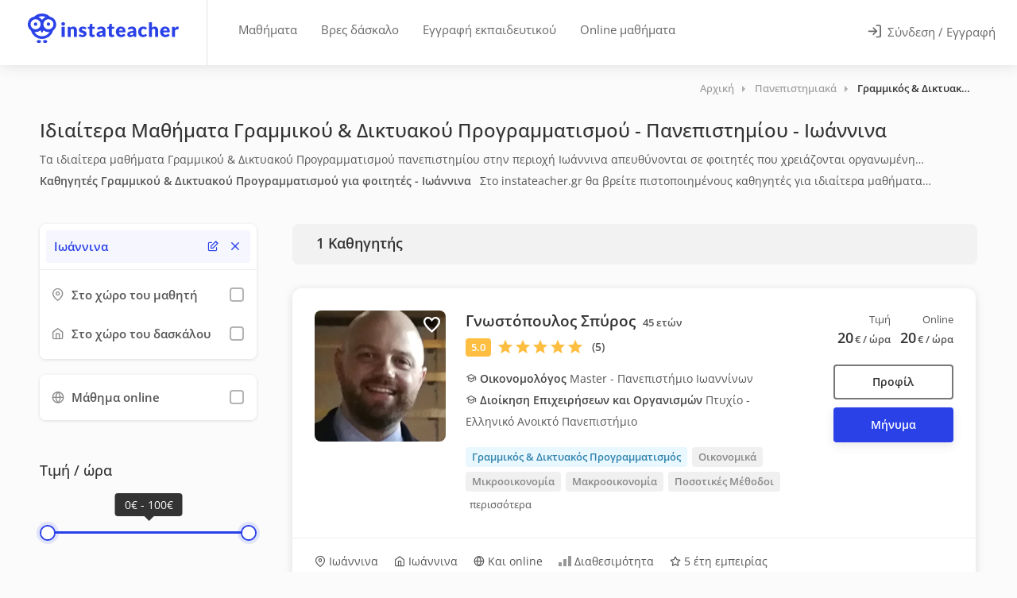

--- FILE ---
content_type: text/html; charset=UTF-8
request_url: https://www.instateacher.gr/idiaitera-mathimata/panepisthmiaka/grammikos-diktyakos-programmatismos/ioannina/ioannina
body_size: 44151
content:
<!doctype html>
<html lang="el" class="">
<head>
    
    
		
                
        
        
		                                                    
            				<title>Ιδιαίτερα Μαθήματα Γραμμικού &amp; Δικτυακού Προγραμματισμού για Φοιτητές Ιωάννινα | instateacher.gr</title>
            
            				<meta name="description" content="Ιδιαίτερα μαθήματα Γραμμικού &amp; Δικτυακού Προγραμματισμού για φοιτητές στην περιοχή Ιωάννινα από πιστοποιημένους καθηγητές στο instateacher.gr">
            
		    
    <meta charset="utf-8">
<meta name="viewport" content="width=device-width, initial-scale=1, maximum-scale=1, user-scalable=no">
<link rel="icon" type="image/png" sizes="48x48" href="/assets/images/logo/favicon.png?1">
<link rel="apple-touch-icon" sizes="180x180" href="/assets/images/logo/apple-touch-icon.png?2">
<meta name="apple-mobile-web-app-title" content="instaTeacher">
<meta name="application-name" content="instaTeacher">
<meta name="msapplication-TileColor" content="#ffffff">
<meta name="theme-color" content="#ffffff">
<meta name="color-scheme" content="light">
<link rel="manifest" href="/manifest.json">

        <meta property="og:locale" content="el_GR">
    <meta property="og:title" content="Ιδιαίτερα Μαθήματα Γραμμικού &amp; Δικτυακού Προγραμματισμού για φοιτητές - Ιωάννινα | instateacher.gr">
    <meta property="og:site_name" content="instateacher.gr">
    <meta property="og:description" content="Ιδιαίτερα μαθήματα Γραμμικού &amp; Δικτυακού Προγραμματισμού για φοιτητές στην περιοχή Ιωάννινα με πιστοποιημένους καθηγητές στο instateacher.gr!">
    <meta property="og:image" content="https://www.instateacher.gr/assets/images/fb-share.png">

    <meta property="og:image:width" content="1200">
    <meta property="og:image:height" content="628">
    <meta property="og:url" content="https://www.instateacher.gr/idiaitera-mathimata/panepisthmiaka/grammikos-diktyakos-programmatismos/ioannina/ioannina">
    <meta property="og:type" content="website">


<!-- Code snippet to speed up Google Fonts rendering: googlefonts.3perf.com -->
<!-- End of code snippet for Google Fonts -->

<link rel="preload" href="/assets/fonts/open-sans-v34-latin_greek-ext_greek-regular.woff2" as="font" type="font/woff2" crossorigin>
<link rel="preload" href="/assets/fonts/open-sans-v34-latin_greek-ext_greek-500.woff2" as="font" type="font/woff2" crossorigin>
<link rel="preload" href="/assets/fonts/open-sans-v34-latin_greek-ext_greek-600.woff2" as="font" type="font/woff2" crossorigin>

<style>
    @font-face {
        font-family: 'Open Sans';
        font-style: normal;
        font-weight: 400;
        font-display: fallback;
        src: local(''),
        url('/assets/fonts/open-sans-v34-latin_greek-ext_greek-regular.woff2') format('woff2'); /* Chrome 6+, Firefox 3.6+, IE 9+, Safari 5.1+ */
    }
    /* open-sans-500 - latin_greek-ext_greek */
    @font-face {
        font-family: 'Open Sans';
        font-style: normal;
        font-weight: 500;
        font-display: fallback;
        src: local(''),
        url('/assets/fonts/open-sans-v34-latin_greek-ext_greek-500.woff2') format('woff2'); /* Chrome 6+, Firefox 3.6+, IE 9+, Safari 5.1+ */
    }
    /* open-sans-600 - latin_greek-ext_greek */
    @font-face {
        font-family: 'Open Sans';
        font-style: normal;
        font-weight: 600;
        font-display: fallback;
        src: local(''),
        url('/assets/fonts/open-sans-v34-latin_greek-ext_greek-600.woff2') format('woff2'); /* Chrome 6+, Firefox 3.6+, IE 9+, Safari 5.1+ */
    }
    /* open-sans-700 - latin_greek-ext_greek */
    /*@font-face {
        font-family: 'Open Sans';
        font-style: normal;
        font-weight: 700;
        font-display: swap;
        src: local(''),
           url('/assets/fonts/open-sans-v34-latin_greek-ext_greek-700.woff2') format('woff2'),
           url('/assets/fonts/open-sans-v34-latin_greek-ext_greek-700.woff') format('woff');
    }*/
</style>

<link rel="preload" href="/assets/fonts/Feather-Icons.woff?7ncawf" as="font" type="font/woff" crossorigin>
<link rel="preload" href="/assets/fonts/Material-Icons.woff?e8u1sb" as="font" type="font/woff" crossorigin>



 <!-- Google Tag Manager -->
<!-- End Google Tag Manager -->

       
         <script>
             window.dataLayer = window.dataLayer || [];

                      </script>

         <link rel="preconnect" href="https://load.beloved.instateacher.gr" crossorigin>

         <script>
             (function(){
                 function loadGTM(){
                     (function(w,d,s,l,i){
                         w[l]=w[l]||[];
                         w[l].push({'gtm.start': Date.now(), event:'gtm.js'});
                         var f=d.getElementsByTagName(s)[0], j=d.createElement(s);
                         j.async = true;
                         j.src = "https://load.beloved.instateacher.gr/bw2jrwbfmll.js?" + i;
                         f.parentNode.insertBefore(j,f);
                     })(window, document, 'script', 'dataLayer', '1=aWQ9R1RNLU5IRjVKMlY%3D&page=2');
                 }

                 window.addEventListener('load', function(){
                     setTimeout(loadGTM, 4000);
                 }, { once: true });
             })();
         </script>

     


    
    		<link rel="canonical" href="https://www.instateacher.gr/idiaitera-mathimata/panepisthmiaka/grammikos-diktyakos-programmatismos/ioannina/ioannina" />
    
	
		<link rel="preload" href="/dist/js/teachers.min.js?v=1.15.186" as="script">
	<link rel="preload" href="/dist/css/teachersmain.min.css?v=1.15.186" as="style">

    <style data-item="temp1">
    @charset "UTF-8";button,input{overflow:visible}button,legend{color:inherit}button,input[type=submit]{width:auto}.bootstrap-select.show-menu-arrow.open>.dropdown-toggle:after,.bootstrap-select.show-menu-arrow.open>.dropdown-toggle:before,article,aside,dialog,figcaption,figure,footer,header,hgroup,label,legend,main,nav,section{display:block}body,button,select{text-transform:none}.bootstrap-select.btn-group.show-tick .dropdown-menu li a span.text,legend{white-space:normal}.caret,button,img{vertical-align:middle}.bootstrap-select.open .dropdown-toggle .caret,.iti__arrow--up{transform:rotate(180deg)}.ph-item,[class*=ph-col]{direction:ltr}@-ms-viewport{width:device-width}html{box-sizing:border-box;-ms-overflow-style:scrollbar;line-height:1.15;-webkit-text-size-adjust:100%;-ms-text-size-adjust:100%;-ms-overflow-style:scrollbar;-webkit-tap-highlight-color:transparent}html::-webkit-scrollbar{width:0}html::-webkit-scrollbar-track{background-color:transparent;border-radius:12px}html::-webkit-scrollbar-thumb{border-radius:12px;background-color:rgba(0,0,0,.1)}html::-webkit-scrollbar-thumb:hover{border-radius:12px;background-color:#c8c8c8}*,::after,::before{box-sizing:inherit;box-sizing:border-box}[class*=hint--]:before,[class*=hint--][data-hint]:after{visibility:hidden}.container{width:100%;padding-right:15px;padding-left:15px;margin-right:auto;margin-left:auto}@media (min-width:576px){.container{max-width:540px}}@media (min-width:768px){.container{max-width:720px}.col-md-3{-webkit-box-flex:0;-ms-flex:0 0 25%;flex:0 0 25%;max-width:25%}.col-md-12{-webkit-box-flex:0;-ms-flex:0 0 100%;flex:0 0 100%;max-width:100%}}@media (min-width:992px){.container{max-width:960px}.col-lg-2{-webkit-box-flex:0;-ms-flex:0 0 16.666667%;flex:0 0 16.666667%;max-width:16.666667%}.col-lg-4{-webkit-box-flex:0;-ms-flex:0 0 33.333333%;flex:0 0 33.333333%;max-width:33.333333%}.col-lg-8{-webkit-box-flex:0;-ms-flex:0 0 66.666667%;flex:0 0 66.666667%;max-width:66.666667%}}@media (min-width:1240px){.container{max-width:1210px}}@media (min-width:1367px){.container{max-width:1210px}}@media (max-width:1240px){.container{max-width:100%;padding-right:30px;padding-left:30px}}@media (max-width:991px){.container{max-width:768px}}@media screen and (max-width:577px){html{overflow-x:hidden}}.row{display:-webkit-box;display:-ms-flexbox;display:flex;-ms-flex-wrap:wrap;flex-wrap:wrap;margin-right:-15px;margin-left:-15px}.col,.col-lg-2,.col-lg-4,.col-lg-8,.col-md-12,.col-md-3,.col-xl-12,.col-xl-2,.col-xl-3,.col-xl-4,.col-xl-9{position:relative;width:100%;min-height:1px;padding-right:15px;padding-left:15px}.col{-ms-flex-preferred-size:0;flex-basis:0;-webkit-box-flex:1;-ms-flex-positive:1;flex-grow:1;max-width:100%}@media (min-width:1200px){.col-xl-2{-webkit-box-flex:0;-ms-flex:0 0 16.666667%;flex:0 0 16.666667%;max-width:16.666667%}.col-xl-3{-webkit-box-flex:0;-ms-flex:0 0 25%;flex:0 0 25%;max-width:25%}.col-xl-4{-webkit-box-flex:0;-ms-flex:0 0 33.333333%;flex:0 0 33.333333%;max-width:33.333333%}.col-xl-9{-webkit-box-flex:0;-ms-flex:0 0 75%;flex:0 0 75%;max-width:75%}.col-xl-12{-webkit-box-flex:0;-ms-flex:0 0 100%;flex:0 0 100%;max-width:100%}}/*!
 * Bootstrap Reboot v4.0.0 (https://getbootstrap.com)
 * Copyright 2011-2018 The Bootstrap Authors
 * Copyright 2011-2018 Twitter, Inc.
 * Licensed under MIT (https://github.com/twbs/bootstrap/blob/master/LICENSE)
 * Forked from Normalize.css, licensed MIT (https://github.com/necolas/normalize.css/blob/master/LICENSE.md)
 */.bootstrap-select.btn-group.disabled:focus,.bootstrap-select.btn-group>.disabled:focus,[tabindex="-1"]:focus{outline:0!important}p,ul{margin-top:0;margin-bottom:1rem}.checkbox .bootstrap-select.btn-group,.form-horizontal .bootstrap-select.btn-group,.form-inline .bootstrap-select.btn-group,ul ul{margin-bottom:0}b,strong{font-weight:bolder}a{color:#2a41e8;text-decoration:none;background-color:transparent;-webkit-text-decoration-skip:objects}a:hover{color:#0056b3;text-decoration:underline}a:not([href]):not([tabindex]),a:not([href]):not([tabindex]):focus,a:not([href]):not([tabindex]):hover{color:inherit;text-decoration:none}.dropdown-toggle:focus,.open>a,a:not([href]):not([tabindex]):focus{outline:0}img{border-style:none}body.lock-position,html.lock-position,svg:not(:root){overflow:hidden}table{border-collapse:collapse}th{text-align:inherit}button{border-radius:0;border:none;padding:0;background:0 0;font:inherit;line-height:normal;cursor:pointer}button:focus{outline:dotted 1px;outline:-webkit-focus-ring-color auto 5px}button,input,optgroup,select,textarea{margin:0;font-family:inherit;font-size:inherit;line-height:inherit;-webkit-appearance:none}input{-webkit-transition:.1s ease-in-out;-moz-transition:.1s ease-in-out;-o-transition:.1s ease-in-out;-ms-transition:.1s ease-in-out;transition:.1s ease-in-out}select{cursor:pointer}[type=reset],[type=submit],button,html [type=button]{-webkit-appearance:button}[type=button]::-moz-focus-inner,[type=reset]::-moz-focus-inner,[type=submit]::-moz-focus-inner,button::-moz-focus-inner{padding:0;border-style:none}input[type=checkbox],input[type=radio]{box-sizing:border-box;padding:0}input[type=date],input[type=datetime-local],input[type=month],input[type=time]{-webkit-appearance:listbox}fieldset{min-width:0;padding:0;margin:0;border:0;border:none}legend{width:100%;max-width:100%;padding:0;line-height:inherit}input,input[type=email],input[type=number],input[type=password],input[type=text],select,textarea{height:48px;line-height:48px;padding:0 20px;outline:0;font-size:15px;color:grey;margin:0 0 16px;max-width:100%;width:100%;box-sizing:border-box;display:block;background-color:#fff;font-weight:500;opacity:1;border-radius:4px;border:none;box-shadow:0 1px 4px 0 rgba(0,0,0,.12)}input:focus,input[type=email]:focus,input[type=number]:focus,input[type=password]:focus,input[type=text]:focus,textarea:focus{color:grey;transition:box-shadow .2s!important;opacity:1;border:none;box-shadow:0 1px 4px 0 rgba(0,0,0,.12)}input:-webkit-autofill,input:-webkit-autofill:focus{-webkit-box-shadow:0 0 0 30px #fff inset!important;-webkit-text-fill-color:#808080!important}.with-border .dropdown-menu,.with-border.bootstrap-select.btn-group button,input.with-border,input[type=email].with-border,input[type=number].with-border,input[type=password].with-border,input[type=text].with-border,select.with-border,textarea.with-border{border:1px solid #e0e0e0;box-shadow:0 1px 4px 0 rgba(0,0,0,.05)}input.with-border:focus,input[type=email].with-border:focus,input[type=number].with-border:focus,input[type=password].with-border:focus,input[type=text].with-border:focus,textarea.with-border:focus{border:1px solid #e0e0e0;box-shadow:0 1px 4px 0 rgba(0,0,0,.08)}.bootstrap-select.btn-group .dropdown-menu li.hidden,.dropdown-menu .divider,.iti__divider,.iti__selected-flag .iti__flag,.show-on-mobile,input[type=checkbox]{display:none}input[type=radio]{width:15px;height:15px;cursor:pointer;box-shadow:none}::placeholder{color:grey;opacity:1}textarea{overflow:auto;resize:vertical;height:auto;line-height:27px;padding:20px;min-height:130px;transition:none!important;min-width:100%}label,legend{font-size:16px;font-weight:400;margin-bottom:8px}label span,legend span{font-weight:400;font-size:14px;color:#444}body,body p{font-size:16px;line-height:27px}.cky-consent-bar .cky-btn-customize::after,.hide-tick .check-mark,[hidden],select.bs-select-hidden,select.selectpicker{display:none!important}.clearfix:after,.clearfix:before,.container:after,.container:before,.dl-horizontal dd:after,.dl-horizontal dd:before,.row:after,.row:before{content:" ";display:flex}.clearfix:after,.container:after,.dl-horizontal dd:after,.row:after{clear:both}.loader_overlay{position:fixed;top:45%;left:calc(50% - 28px);z-index:9999}.lds-ripple{display:inline-block;position:relative}.lds-ripple div{position:absolute;border:4px solid #999;opacity:1;border-radius:50%;animation:1s cubic-bezier(0,.2,.8,1) infinite lds-ripple}.lds-ripple div:nth-child(2){animation-delay:-.5s}@keyframes lds-ripple{0%{top:28px;left:28px;width:0;height:0;opacity:1}100%{top:-1px;left:-1px;width:58px;height:58px;opacity:0}}body{margin:0;padding:0;text-align:left;color:#666;background-color:#fff;font-family:"Open Sans",sans-serif;-webkit-font-smoothing:antialiased;-moz-font-smoothing:antialiased;-o-font-smoothing:antialiased}body.gray{background-color:#fbfbfb}h1,h2,h3,h4,h5,h6{color:#333;font-weight:500;margin:0;padding:0}body,html{overflow-x:hidden!important;overflow-y:overlay}h1{font-size:32px}h2{font-size:26px}h3{font-size:22px}h4{font-size:16px}.lesson-data p,h5{font-size:14px}.cky-audit-table .cky-cookie-des-table p,h6{font-size:12px}h3.page-title{font-size:20px;line-height:32px}@media (max-width:768px){.container{max-width:660px;padding-right:15px;padding-left:15px}.hide-under-768px{display:none}}@media (max-width:480px){.hide-on-mobile,.hide-under-480px{display:none}}a.button,button.button,input[type=button],input[type=submit],span.button{background-color:#66676b;top:0;padding:10px 20px;line-height:24px;color:#fff;position:relative;font-size:16px;font-weight:500;display:inline-block;transition:.2s ease-in-out;cursor:pointer;overflow:hidden;border:none;border-radius:4px;box-shadow:0 4px 12px rgba(102,103,107,.15)}.button i[class^=icon-material],a.button i[class^=icon-material],button.button i[class^=icon-material],input[type=button] i[class^=icon-material],input[type=submit] i[class^=icon-material]{font-size:18px;height:0;width:18px;line-height:0;top:2px;position:relative;display:inline-block;margin-left:3px}.button i[class^=icon-feather],a.button i[class^=icon-feather],button.button i[class^=icon-feather],input[type=button] i[class^=icon-feather],input[type=submit] i[class^=icon-feather]{font-size:16px;height:0;width:16px;line-height:0;top:2px;position:relative;display:inline-block;margin-left:3px}a.button.dark,button.button.dark,input[type=button].dark,input[type=submit].dark{background-color:#333;color:#fff;box-shadow:0 4px 12px rgba(0,0,0,.1)}a.button.gray,button.button.gray,input[type=button].gray,input[type=submit].gray{background-color:#eaeaea;color:#666;box-shadow:none}a.button.gray:hover,button.button.gray:hover,input[type=button].gray:hover,input[type=submit].gray:hover{background-color:#e0e0e0}body .button i.icon-material-outline-arrow-right-alt{font-size:22px;top:4px}.button.full-width{max-width:100%;width:100%;text-align:center;display:block}.dropdown-menu,.iti--separate-dial-code .iti__selected-dial-code{text-align:left}.button.big{font-size:17px;padding:13px 22px}body .button.big i{font-size:22px;top:3px;position:relative}.content-left-offset{padding-left:30px}.content-right-offset{padding-right:30px}@media (max-width:992px){.hide-under-992px{display:none}.content-left-offset{padding-left:15px}.content-right-offset{padding-right:15px}}.margin-top-10{margin-top:10px!important}.margin-top-15{margin-top:15px!important}.margin-top-30{margin-top:30px!important}.margin-top-40{margin-top:40px!important}.margin-top-55{margin-top:55px!important}.margin-bottom-20{margin-bottom:20px!important}.margin-bottom-30{margin-bottom:30px!important}.margin-bottom-60{margin-bottom:60px!important}.padding-right-10{padding-right:10px!important}.padding-left-10{padding-left:10px!important}.bootstrap-select .btn{-webkit-user-select:none;-moz-user-select:none;-ms-user-select:none;user-select:none}.bootstrap-select>.dropdown-toggle{width:100%;padding-right:25px;z-index:1}.bootstrap-select>.dropdown-toggle.bs-placeholder,.bootstrap-select>.dropdown-toggle.bs-placeholder:active,.bootstrap-select>.dropdown-toggle.bs-placeholder:focus,.bootstrap-select>.dropdown-toggle.bs-placeholder:hover{color:#555}.bootstrap-select>select{position:absolute!important;bottom:0;left:50%;display:block!important;width:.5px!important;height:100%!important;padding:0!important;opacity:0!important;border:none}.bootstrap-select>select.mobile-device{top:0;left:0;display:block!important;width:100%!important;z-index:2}.error .bootstrap-select .dropdown-toggle,.has-error .bootstrap-select .dropdown-toggle{border-color:#b94a48}.bootstrap-select.fit-width{width:auto!important}.bootstrap-select.btn-group[class*=col-] .dropdown-toggle,.bootstrap-select.form-control:not([class*=col-]),.bootstrap-select:not([class*=col-]):not([class*=form-control]):not(.input-group-btn),.bs-donebutton .btn-group button,.form-inline .bootstrap-select.btn-group .form-control{width:100%}.bootstrap-select.form-control{margin-bottom:0;padding:0;border:none}.bootstrap-select.form-control.input-group-btn{z-index:auto}.bootstrap-select.form-control.input-group-btn:not(:first-child):not(:last-child)>.btn{border-radius:0}.bootstrap-select.btn-group:not(.input-group-btn),.bootstrap-select.btn-group[class*=col-]{float:none;display:flex;margin-left:0}.bootstrap-select.btn-group.dropdown-menu-right,.bootstrap-select.btn-group[class*=col-].dropdown-menu-right,.row .bootstrap-select.btn-group[class*=col-].dropdown-menu-right{float:right}.bs-searchbox+.bs-actionsbox,.checkbox-lg .bootstrap-select.btn-group.form-control,.checkbox-sm .bootstrap-select.btn-group.form-control{padding:0}.checkbox-lg .bootstrap-select.btn-group.form-control .dropdown-toggle,.checkbox-sm .bootstrap-select.btn-group.form-control .dropdown-toggle{height:100%;font-size:inherit;line-height:inherit;border-radius:inherit}.bootstrap-select.btn-group.bs-container{position:absolute;height:0!important;padding:0!important}.bootstrap-select.btn-group.bs-container .dropdown-menu{z-index:1060}.bootstrap-select.btn-group .dropdown-toggle .filter-option{overflow:hidden;width:100%;line-height:48px;text-align:left;white-space:nowrap;text-overflow:ellipsis;max-width:90%;float:left;height:48px;display:block}.language-switcher.bootstrap-select.btn-group .dropdown-toggle .filter-option,.sort-by .bootstrap-select.btn-group .dropdown-toggle .filter-option{max-width:100%;float:left}.sort-by .bootstrap-select.btn-group .dropdown-toggle .filter-option{line-height:20px;height:auto}.bootstrap-select.btn-group .dropdown-toggle .caret{position:absolute;top:50%;right:20px;margin-top:-2px;vertical-align:middle;transition:.35s}.bootstrap-select.btn-group .dropdown-menu{min-width:100%;-webkit-box-sizing:border-box;-moz-box-sizing:border-box;box-sizing:border-box;font-size:16px}.bootstrap-select.btn-group .dropdown-menu.inner{position:static;float:none;border:0;padding:0 5px;border-radius:0;box-shadow:none}.bootstrap-select.btn-group .dropdown-menu li{position:relative;margin-bottom:1px}.bootstrap-select.btn-group .dropdown-menu li.disabled{opacity:.75}.bootstrap-select.btn-group .dropdown-menu li.active small{color:#fff}.bootstrap-select.btn-group .dropdown-menu li.disabled a{cursor:not-allowed}.bootstrap-select.btn-group .dropdown-menu li a{cursor:pointer;-webkit-user-select:none;-moz-user-select:none;-ms-user-select:none;user-select:none}.bootstrap-select.btn-group .dropdown-menu li a span.text,.cky-switch input[type=checkbox]{display:inline-block}.bootstrap-select.btn-group .dropdown-menu li small{padding-left:7px;opacity:.8}.bootstrap-select.btn-group .dropdown-menu .notify{position:absolute;bottom:5px;width:calc(100% - 20px);margin:5px;min-height:26px;padding:5px 10px;pointer-events:none;background:#333;color:#fff;margin-bottom:5px;border-radius:4px;white-space:nowrap;font-size:14px;border:none}.bootstrap-select.btn-group .no-results{padding:5px 10px;background:#f6f6f6;margin:5px 0 0;border-radius:4px;white-space:nowrap;font-size:14px}.bootstrap-select.btn-group.fit-width .dropdown-toggle .filter-option{position:static}.bootstrap-select.btn-group.fit-width .dropdown-toggle .caret{position:static;top:auto;margin-top:-1px}.bootstrap-select.show-menu-arrow.open>.dropdown-toggle{z-index:1061}.bootstrap-select.show-menu-arrow .dropdown-toggle:before{content:'';border-left:7px solid transparent;border-right:7px solid transparent;border-bottom:7px solid rgba(204,204,204,.2);position:absolute;bottom:-4px;left:9px;display:none}.bootstrap-select.show-menu-arrow .dropdown-toggle:after{content:'';border-left:6px solid transparent;border-right:6px solid transparent;border-bottom:6px solid #fff;position:absolute;bottom:-4px;left:10px;display:none}.bootstrap-select.show-menu-arrow.dropup .dropdown-toggle:before{bottom:auto;top:-3px;border-top:7px solid rgba(204,204,204,.2);border-bottom:0}.bootstrap-select.show-menu-arrow.dropup .dropdown-toggle:after{bottom:auto;top:-3px;border-top:6px solid #fff;border-bottom:0}.bootstrap-select.show-menu-arrow.pull-right .dropdown-toggle:before{right:12px;left:auto}.bootstrap-select.show-menu-arrow.pull-right .dropdown-toggle:after{right:13px;left:auto}.bs-actionsbox,.bs-donebutton,.bs-searchbox{padding:0 5px}.bs-actionsbox{width:100%;-webkit-box-sizing:border-box;-moz-box-sizing:border-box;box-sizing:border-box;padding:0 5px;margin-bottom:10px;margin-top:-5px}.bs-actionsbox div{display:flex}.bootstrap-select.btn-group .bs-actionsbox div button{flex:1;background:#f6f6f6;box-shadow:none;padding:5px;height:36px;font-size:14px;color:#777;transition:.3s}.bootstrap-select.btn-group .bs-actionsbox div button:first-child{border-radius:4px 0 0 4px;background-color:#f0f0f0}.bootstrap-select.btn-group .bs-actionsbox div button:last-child{border-radius:0 4px 4px 0}.bootstrap-select.btn-group .bs-actionsbox div button:hover{background:#66676b;color:#fff}.bs-actionsbox .btn-group button{width:50%}.bs-donebutton{float:left;width:100%;-webkit-box-sizing:border-box;-moz-box-sizing:border-box;box-sizing:border-box}.bs-searchbox .form-control,.bs-searchbox .form-control:focus{width:100%;float:none;box-shadow:none;background:#f4f4f4;margin:-5px 0 10px;height:38px;line-height:38px;padding:10px 40px 10px 10px}.bootstrap-select.btn-group,.bs-searchbox,.dropdown,.dropup{position:relative}.bs-searchbox:after{font-family:Material-Icons;content:"\e982";font-size:20px;width:20px;height:20px;line-height:0;display:inline-block;position:absolute;margin:0;color:#a0a0a0;right:15px;top:18px}.caret{display:inline-block;width:0;height:0;margin-left:2px;border-top:4px solid #aaa;border-right:4px solid transparent;border-left:4px solid transparent}.dropdown-menu{position:absolute;top:100%;left:0;z-index:1000;display:none;float:left;padding:10px 5px;margin:-4px 0 0;font-size:15px;list-style:none;background-color:#fff;border:none;border-radius:4px;box-shadow:0 1px 4px 0 rgba(0,0,0,.12)}.dropdown-menu-right,.dropdown-menu.pull-right,.pull-right>.dropdown-menu{right:0;left:auto}.dropdown-menu>li>a{display:block;padding:7px 35px 7px 10px;clear:both;font-weight:400;line-height:21px;color:grey;border-radius:4px}.bootstrap-select:before{content:"";position:absolute;z-index:2100;bottom:0;left:0;height:8px;width:100%;background-color:#fff;display:block;opacity:0;pointer-events:none;transition:.4s}.bootstrap-select.open:before{opacity:1}.dropdown-menu>.active>a,.dropdown-menu>.active>a:hover,.dropdown-menu>li>a:hover{color:#66676b;text-decoration:none;background-color:rgba(102,103,107,.07)}.dropdown-menu>.selected>a{color:#2a41e8;background-color:rgba(42,65,232,.07)}.dropdown-menu>.disabled>a,.dropdown-menu>.disabled>a:hover{color:#777}.dropdown-menu>.disabled>a:hover{text-decoration:none;cursor:not-allowed;background-color:transparent;background-image:none}.dropdown-menu.inner::-webkit-scrollbar{width:5px}.dropdown-menu.inner::-webkit-scrollbar-track{background-color:rgba(0,0,0,0);border-radius:12px}.dropdown-menu.inner::-webkit-scrollbar-thumb{border-radius:12px;background-color:#d8d8d8}.dropdown-menu.inner::-webkit-scrollbar-thumb:hover{border-radius:12px;background-color:#c8c8c8}.bootstrap-select .dropdown-menu{opacity:0;transition:.4s;display:block;pointer-events:none;visibility:hidden;cursor:default}.bootstrap-select.open .dropdown-menu{opacity:1;pointer-events:all;visibility:visible}.dropdown-menu-left{right:auto;left:0}.dropdown-header{display:block;padding:7px 10px;line-height:20px;white-space:nowrap;background:#f6f6f6;color:#777;border-radius:4px;margin-bottom:1px}.dropdown-backdrop{position:fixed;top:0;right:0;bottom:0;left:0;z-index:990}.dropup .caret,.navbar-fixed-bottom .dropdown .caret{content:"";border-top:0;border-bottom:4px dashed}.dropup .dropdown-menu,.navbar-fixed-bottom .dropdown .dropdown-menu{top:100%;bottom:auto;margin-bottom:2px}@media (min-width:767px){.navbar-right .dropdown-menu{right:0;left:auto}.navbar-right .dropdown-menu-left{right:auto;left:0}}.bootstrap-select.btn-group button{position:relative;height:48px;line-height:0;padding:0 20px;margin:0;outline:0;font-size:16px;color:#555;max-width:100%;width:100%;box-sizing:border-box;display:block;background-color:#fff;font-weight:500;opacity:1;border-radius:8px;border:none;box-shadow:none}.bootstrap-select.btn-group .dropdown-menu li a span.check-mark{position:absolute;display:inline-block;right:8px;top:50%;transform:translateY(-50%);margin:0;line-height:0;width:20px;height:20px;text-align:center}.bootstrap-select.btn-group .dropdown-menu li span.check-mark:before{font-family:Feather-Icons;content:"\e92b";font-size:18px;transition:.3s;display:inline-block;top:50%;right:0;position:absolute;margin:0;opacity:0;transform:scale(.5)}.bootstrap-select.btn-group .dropdown-menu li.selected span.check-mark:before{opacity:1;transform:scale(1);transition:.35s cubic-bezier(.3,-.41,.19,2),opacity .3s}.bootstrap-select .dropdown-menu li.selected a span.check-mark:before,.bootstrap-select .dropdown-menu li.selected:hover a span.check-mark:before{color:#66676b}.bootstrap-select .glyphicon:not(.check-mark){font-size:17px;line-height:0;position:relative;top:1px;margin-right:3px}.bootstrap-select .filter-option .glyphicon{position:relative;top:1px}.with-border.bootstrap-select:before{width:calc(100% - 2px);left:1px}.bootstrap-select.btn-group.disabled,.bootstrap-select.btn-group>.disabled{cursor:not-allowed;background-color:#f9f9f9}.bootstrap-select .status{font-size:13px;padding:10px;background-color:#fafafa;border-radius:4px;line-height:15px;margin:5px;font-style:italic}.ajax_search .bootstrap-select.btn-group .dropdown-menu.inner{max-height:245px;overflow-y:auto}.cky-notice-des{overflow-y:hidden!important}.cky-accordion-header .cky-always-active,.cky-notice-des a{color:#1863dc!important}.cky-preference::-webkit-scrollbar{width:5px}.iti.iti--container,.iti__country-list{width:100%!important}.cky-preference::-webkit-scrollbar-track{background-color:transparent;border-radius:12px}.cky-preference::-webkit-scrollbar-thumb{border-radius:12px;background-color:rgba(0,0,0,.1)}.cky-preference::-webkit-scrollbar-thumb:hover{border-radius:12px;background-color:#c8c8c8}.cky-consent-container.cky-classic-bottom.cky-consent-bar-expand{animation:.4s cky-classic-expand!important;box-shadow:0 -1px 10px 0 #acabab4d!important}.cky-btn{border-radius:4px!important}.cky-btn-customize{padding:8px 14px!important}@media (max-width:576px){.cky-notice-btn-wrapper{gap:10px}.cky-notice-btn-wrapper .cky-btn{margin-top:0!important}.cky-notice-des{margin-bottom:10px!important}.cky-preference{max-height:80vh!important;padding:0}.cky-btn-customize{margin-right:0!important}.cky-accordion:last-child{padding-bottom:10px!important}.cky-preference-body-wrapper{padding:60px 24px 130px!important}.cky-consent-container .cky-consent-bar{border-top-left-radius:8px!important;border-top-right-radius:8px!important}}.iti.iti--container{top:45px!important;left:0!important;position:absolute!important;z-index:7000;height:180px}.iti.iti--allow-dropdown{display:block}.iti--allow-dropdown .iti__flag-container:hover .iti__selected-flag,.iti--separate-dial-code .iti__selected-flag{background-color:#fff!important}.iti--allow-dropdown .iti__flag-container,.iti--separate-dial-code .iti__flag-container{left:32px;width:62px;height:48px}.iti__selected-dial-code{color:#999}.iti__arrow{margin-left:4px;width:0;height:0;border-left:4px solid transparent;border-right:4px solid transparent;border-top:4px solid #aaa;transition:.35s}.iti__arrow--up{border-top:4px solid #aaa;border-bottom:none}.iti__selected-flag:focus{outline:0;border:none}.iti__country-list{border:none;box-shadow:none}.bidding-field .iti__country-list{border:none;border-bottom-right-radius:4px;border-bottom-left-radius:4px;box-shadow:0 2px 3px 0 rgba(0,0,0,.12)}.iti__country-list::-webkit-scrollbar{width:5px;height:5px}.iti__country-list::-webkit-scrollbar-track{background-color:rgba(0,0,0,0);border-radius:12px}.iti__country-list::-webkit-scrollbar-thumb{border-radius:12px;background-color:#d8d8d8}.iti__country-list::-webkit-scrollbar-thumb:hover{border-radius:12px;background-color:#c8c8c8}.iti-mobile .iti__country{padding:5px 10px;line-height:1.5em;font-size:15px}.mfp-wrap .iti__country-list{max-height:155px;border-top:1px solid #e0e0e0;border-left:1px solid #e0e0e0;border-right:1px solid #e0e0e0;border-bottom:1px solid #e0e0e0}.mfp-wrap .iti--allow-dropdown .iti__flag-container,.mfp-wrap .iti--separate-dial-code .iti__flag-container{left:47px}.mfp-wrap .message_mobile.lgout{padding-left:115px!important}.header-box h2.header-text{font-size:14px;font-weight:600;margin-top:15px;margin-bottom:10px;line-height:1.5;margin-right:7px!important;color:#555;}.tags-container a{font-size:13.5px;padding:4px 12px;cursor:pointer;border-radius:4px;background-color:#eee;color:#777;display:inline-block;font-weight:600;margin:0;line-height:24px}.lesson-data.llp .header-box,.ph-row div{margin-top:0!important}#titlebar_teachers .lesson-data{flex:1;min-height:40px;padding-top:4px;color:#555;font-size:14px}.lesson-data>p:first-of-type{margin-bottom:0;margin-top:5px;font-size:14px}.lesson-data>p:nth-of-type(2){margin-top:15px}.lesson-data.llp>p:nth-of-type(2){margin-bottom:0;margin-top:0;font-size:14px}.lesson-data.llp .header-box,.lesson-data.llp>p:first-of-type,.lesson-data.llp>p:nth-of-type(2){overflow:hidden;display:-webkit-box!important;-webkit-line-clamp:1;-webkit-box-orient:vertical;cursor:pointer}.lesson-data .header-box.has_area{margin-top:5px!important}.lesson-data.llp .header-box.has_area{margin-top:5px!important;-webkit-line-clamp:2}.header-box p{display:inline}.header-box > h2.header-text:first-of-type{margin:0 7px 0 0!important;display:inline!important}.margin-top-25{margin-top:25px!important}.slideout-open .appointment-widget.slideout-menu-right-top{transform:translateX(calc(100vw - 600px))!important}.appointment-widget{background-color:transparent!important;padding:30px!important;box-shadow:none!important}.appointment-widget .appointment-content{height:auto;min-height:650px;background-color:#fff;border-radius:25px;padding:10px!important;overflow-y:auto;max-height:740px;box-shadow:0 2px 12px rgba(0,0,0,.12)}.appointment-content .sidebar-widget{margin-bottom:0!important}.appointment-widget .close_appointment{top:45px!important;right:45px!important}.appointment-widget .ph-item-container{padding:0!important;position:relative;width:100%;height:auto;min-height:550px;background-color:#fff;z-index:100;top:60px}.ph-item{background-color:#fff;border:1px solid #e6e6e6;border-radius:2px;display:flex;flex-wrap:wrap;margin-bottom:30px;overflow:hidden;padding:30px 15px 15px;position:relative}.ph-avatar,.ph-picture,.ph-row div{background-color:#ced4da}.ph-item,.ph-item *,.ph-item :after,.ph-item :before{box-sizing:border-box}.ph-item:before{-webkit-animation:.8s linear infinite phAnimation;animation:.8s linear infinite phAnimation;background:linear-gradient(90deg,hsla(0,0%,100%,0) 46%,hsla(0,0%,100%,.35) 50%,hsla(0,0%,100%,0) 54%) 50% 50%;bottom:0;content:" ";left:50%;margin-left:-250%;pointer-events:none;position:absolute;right:0;top:0;width:500%;z-index:1}.ph-item>*{display:flex;flex:1 1 auto;flex-flow:column;margin-bottom:15px;padding-left:15px;padding-right:15px}.ph-row{display:flex;flex-wrap:wrap;margin-top:-7.5px}.ph-row .big,.ph-row.big div{height:20px}.ph-row .empty{background-color:hsla(0,0%,100%,0)}.ph-col-2{flex:0 0 16.6666666667%}.ph-col-4{flex:0 0 33.3333333333%}.ph-col-3{flex:0 0 25%}.ph-col-6{flex:0 0 50%}.ph-col-8{flex:0 0 66.6666666667%}.ph-col-10{flex:0 0 83.3333333333%}.ph-col-12{flex:0 0 100%}[class*=ph-col]>*+.ph-row{margin-top:0}[class*=ph-col]>*+*{margin-top:7.5px}.ph-avatar{border-radius:50%;min-width:60px;overflow:hidden;position:relative;width:100%}.ph-avatar:before{content:" ";display:block;padding-top:100%}.ph-picture{height:120px;width:100%}@-webkit-keyframes phAnimation{0%{transform:translate3d(-30%,0,0)}to{transform:translate3d(30%,0,0)}}@keyframes phAnimation{0%{transform:translate3d(-30%,0,0)}to{transform:translate3d(30%,0,0)}}.ph-item{border:none}.ph-row div{height:10px;border-radius:8px;opacity:.4}#teachers-list-layout .vteacher{display:block;top:0;padding:10px 20px;line-height:19px;color:#333;border:2px solid #777;position:relative;cursor:pointer;overflow:hidden;border-radius:4px;background-color:#fff;font-size:14px;outline:0!important;font-weight:600;text-align:center;min-width:90%;max-width:100%;width:auto!important;float:right;box-shadow:none;height:44px}#teachers-list-layout .vteacher i{display:none;color:#333;font-size:22px}.send-a-message{margin-top:10px;min-width:90%!important}@media (max-width:1200px){.btns_container{display:flex;gap:15px;align-items:center;justify-content:center;width:100%}#teachers-list-layout .vteacher{width:44px!important;height:44px!important;display:flex;align-items:center;justify-content:center;background:0 0;border:2px solid #777;border-radius:4px;flex-shrink:0;min-width:auto!important;max-width:auto!important}#teachers-list-layout .vteacher i{display:block}#teachers-list-layout .vteacher .text{display:none}#teachers-list-layout .send-a-message{float:none!important;width:100%!important;min-width:auto!important;margin-top:0!important}}#mnavigation{display:none;background-color:#333;overflow:hidden}#wrapper_inner{opacity:0;position:relative;-webkit-transition:opacity .2s ease-in;-moz-transition:opacity .2s ease-in;-o-transition:opacity .2s ease-in}#wrapper_inner.visible{opacity:1!important}
</style>    <style>
    #header .right-side,body.is_app #header .right-side{background-color:#fff;right:0;width:auto;position:absolute}#header .g_back_btn,#header .left-side,#header .right-side,#logo,#navigation,.header-widget{display:inline-block}.hamburger,.header-widget .log-in-button,.mmenu-trigger{cursor:pointer;background-color:transparent}#logo{border-right:1px solid #e0e0e0;height:100%;vertical-align:top;padding-right:35px;margin-right:20px}body.is_app #logo{border-right:none}body.student #logo,body.teacher #logo{padding-right:55px}#logo img{height:37px;width:auto;top:21%;position:relative;max-height:37px}#header{position:relative;z-index:999;padding:0;box-shadow:0 0 18px 0 rgba(0,0,0,.12);font-size:15px;height:82px;background-color:#fff}body.is_app #header{height:76px}#header .container{position:relative;height:100%;max-width:100%;margin:0;padding:0 0 0 35px}#header .left-side{float:left;width:100%;position:relative;flex:1;height:100%}#header .right-side{float:right;text-align:right;flex:1;top:0;height:100%}body.is_app #header .right-side{text-align:left;top:0}#header .g_back_btn{position:relative;top:17px!important;left:-5px;margin-right:10px}#header .g_back_btn a,#header .g_back_btn a:hover,#navigation .navigation-item a.current,#navigation .navigation-item:hover a{color:#66676b}#header .g_back_btn a i{font-size:28px;vertical-align:middle}.header-widget{height:100%;text-align:left;float:left}.header-widget.first{padding-left:18px;padding-right:18px}.header-widget.last{padding-right:30px;padding-left:30px;float:right;border-right:none;margin-right:0}.header-widget.logbtn{padding:0 30px}.header-widget .log-in-button{padding:10px 0;position:relative;top:50%;transform:translateY(-50%);transition:.3s;color:#666;display:none;margin:0 -3px}.header-widget .log-in-button .header-log-btn{margin-left:4px;position:relative;top:-1px}.header-widget .log-in-button i{font-size:18px;line-height:0;position:relative;top:2px;margin-right:4px;margin-left:-1px;color:#777;transition:.3s}.header-widget .log-in-button:hover,.header-widget .log-in-button:hover span{color:#2a41e8}.header-widget .log-in-button:hover svg{stroke:#2a41e8}@media (max-width:768px){.header-widget .log-in-button span{display:none}.header-widget .log-in-button i{font-size:20px;top:3px}.header-widget .log-in-button i,.header-widget .log-in-button i:hover{color:#555}.header-widget .log-in-button{background-color:transparent;border-radius:4px;height:46px;width:46px;text-align:center}}#navigation{position:relative;margin-top:22px}#navigation ul#responsive{list-style:none;position:relative;float:left;margin:0;padding:0}#navigation .navigation-item{position:relative;float:left;padding:0;transition:.25s;margin:0 5px;border-radius:4px}#navigation .navigation-item a{display:block;text-decoration:none;line-height:23px;border-right:4px;color:#666;font-size:15px;cursor:pointer;padding:4px 10px!important}#navigation .navigation-item a.current:after{color:#66676b;background:rgba(102,103,107,.13);opacity:.8}#header .whidden,.lessons-nav,.mmenu-trigger{display:none}#navigation .navigation-item a:after{content:'';display:none}.mobile-styles .mm-listview{margin:0 -20px!important}.mobile-styles .mm-listview .mega-menu-headline{color:#fff;padding:15px 20px!important;background:#222!important}.mobile-styles .mm-listview li a i{padding-right:5px}.mobile-styles.mm-panel:before{height:10px!important}#header-container{position:absolute;top:0;width:100%;z-index:9997}#wrapper{padding-top:82px}body.is_app #wrapper{padding-top:76px}.mmenu-trigger{height:46px;width:46px;position:relative;margin:0;border-radius:4px}.hamburger{padding:0;top:16px;left:12px;transform:scale(.67);-moz-transform:scale(.7) translateY(-1px);position:relative;display:inline-block;transition-property:opacity,filter;transition-duration:.15s;transition-timing-function:linear;font:inherit;color:inherit;text-transform:none;border:0;margin:0;overflow:visible}.hamburger-box{position:relative}.hamburger-inner{display:block;top:50%;margin-top:-2px}.hamburger-inner,.hamburger-inner::after,.hamburger-inner::before{width:33px;height:4px;background-color:#555;border-radius:4px;position:absolute;transition-property:transform;transition-duration:.15s;transition-timing-function:ease}.hamburger-inner::after,.hamburger-inner::before{content:"";display:block}.hamburger-inner::before{top:-10px}.hamburger-inner::after{bottom:-10px}.hamburger--collapse .hamburger-inner{top:auto;bottom:0;transition-duration:.13s;transition-delay:0.13s;transition-timing-function:cubic-bezier(0.55,0.055,0.675,0.19)}.hamburger--collapse .hamburger-inner::after{top:-20px;transition:top .2s cubic-bezier(.33333, .66667, .66667, 1) .2s,opacity .1s linear}.hamburger--collapse .hamburger-inner::before{transition:top .12s cubic-bezier(.33333, .66667, .66667, 1) .2s,transform .13s cubic-bezier(.55, .055, .675, .19)}.hamburger--collapse.is-active .hamburger-inner{transform:translate3d(0,-10px,0) rotate(-45deg);transition-delay:0.22s;transition-timing-function:cubic-bezier(0.215,0.61,0.355,1)}.hamburger--collapse.is-active .hamburger-inner::after{top:0;opacity:0;transition:top .2s cubic-bezier(.33333, 0, .66667, .33333),opacity .1s linear .22s}.hamburger--collapse.is-active .hamburger-inner::before{top:0;transform:rotate(-90deg);transition:top .1s cubic-bezier(.33333, 0, .66667, .33333) .16s,transform .13s cubic-bezier(.215, .61, .355, 1) .25s}body.is_app .mmenu-trigger{margin:0 10px;top:15px;float:right;display:inline-block!important}@media (max-width:500px){ #header.logged-in .show-on-mobile{display:inline-block}#header.logged-in .show-on-desktop{display:none}}@media (max-width:420px){body.is_app #header.logged-out .show-on-mobile{display:inline-block}body.is_app #header.logged-out .show-on-desktop{display:none}}@media (max-width:359px){body:not(.is_app) #header.logged-out .show-on-mobile{display:inline-block}body:not(.is_app) #header.logged-out .show-on-desktop{display:none}}@media (max-width:1099px){ #wrapper{padding-top:0!important}#wrapper.register_now{padding-top:65px!important}#header-container{position:relative}#header-container.cloned,#responsive{display:none}#logo{border:none}#logo img{max-width:100%}#header{height:76px}#header .container{padding:0 20px}#header .right-side{position:absolute;width:auto;background-color:#fff;text-align:left;right:0;top:0}.mmenu-trigger{margin:0 10px;top:15px;float:right;display:inline-block!important}#header .header-widget.last{margin-right:-1px;float:left;padding:0 25px}#header .header-widget.logbtn{padding:0 15px}body.teacher .mmenu-trigger{display:none!important}}#logo img.show-on-desktop{width:190px}#header-container.absolute{position:absolute!important}#header .mmenu-init{display:none!important}body.mobile [class*=hint--]:after,body.mobile [class*=hint--]:before{visibility:hidden}
</style>    
	<script id="loadcss"></script>

    <style>
    .slideout-open #wrapper.nomove{transform:none!important}#wrapper.has_slideout::before{content:'';display:block;background-color:rgba(0,0,0,0);transition:background-color .5s ease-in-out}#wrapper.panel-open::before{position:absolute;top:0;bottom:0;width:100%;height:100%;background-color:rgba(0,0,0,.3);z-index:99999}.slideout-menu{position:fixed;top:0;bottom:0;max-width:440px;width:100%;height:100dvh;overflow-y:scroll;overflow-x:hidden;-webkit-overflow-scrolling:touch;z-index:0;display:none}.slideout-menu::-webkit-scrollbar{width:0}.slideout-menu::-webkit-scrollbar-thumb{border-radius:12px;background-color:rgba(0,0,0,.1)}.slideout-menu::-webkit-scrollbar-track{background-color:transparent;border-radius:12px}.slideout-menu-left{left:0}.slideout-menu-right{right:0}.slideout-panel{position:relative;z-index:1;min-height:100vh}.slideout-open,.slideout-open .slideout-panel,.slideout-open body{overflow:hidden!important}html.slideout-open,html.slideout-open body{touch-action:none}.slideout-open .slideout-menu{display:block!important}.slideout-open #wrapper{box-shadow:0 2px 12px rgb(0 0 0 / 10%)}.slideout-open #mFilters.slideout-menu-left-top{transform:translateX(0)}.no-scroll{position:absolute;overflow:hidden;width:100%;height:100%}
</style>
    <script>
    function onloadCSS(e,n){var t;function o(){!t&&n&&(t=!0,n.call(e))}e.addEventListener&&e.addEventListener("load",o),e.attachEvent&&e.attachEvent("onload",o),"isApplicationInstalled"in navigator&&"onloadcssdefined"in e&&e.onloadcssdefined(o)}!function(e){"use strict";var n=function(n,t,o,i){var a,d=e.document,r=d.createElement("link");if(t)a=t;else{var l=(d.body||d.getElementsByTagName("head")[0]).childNodes;a=l[l.length-1]}var s=d.styleSheets;if(i)for(var f in i)i.hasOwnProperty(f)&&r.setAttribute(f,i[f]);r.rel="stylesheet",r.href=n,r.media="only x",function e(n){if(d.body)return n();setTimeout(function(){e(n)})}(function(){a.parentNode.insertBefore(r,t?a:a.nextSibling)});var c=function(e){for(var n=r.href,t=s.length;t--;)if(s[t].href===n)return e();setTimeout(function(){c(e)})};function u(){r.addEventListener&&r.removeEventListener("load",u),r.media=o||"all"}return r.addEventListener&&r.addEventListener("load",u),r.onloadcssdefined=c,c(u),r};"undefined"!=typeof exports?exports.loadCSS=n:e.loadCSS=n}("undefined"!=typeof global?global:this);

    </script>	<script>
        var swdt = screen.width;
        if(swdt<=420){
            var felements = document.getElementsByClassName("teacher-list-footer mobile-hide");
            while(felements.length > 0){
                felements[0].parentNode.removeChild(felements[0]);
            }
        }
        var stylesheet = loadCSS( "/dist/css/teachersmain.min.css?v=1.15.186",document.getElementById("loadcss"));
	</script>
		<script defer src="/dist/js/teachers.min.js?v=1.15.186"></script>
    
        
        
                                    
    		<script type="application/ld+json">
		{
		  "@context": "https://schema.org",
		  "@graph": [
				  {
					  "@type": ["EducationalOrganization", "Organization"],
					  "@id": "https://www.instateacher.gr/#organization",
					  "name": "instateacher",
					  "description": "Το instateacher.gr είναι η μεγαλύτερη πλατφόρμα για ιδιαίτερα μαθήματα στην Ελλάδα, με 9000+ πιστοποιημένους καθηγητές σε περισσότερα από 400 μαθήματα. Συνδέει μαθητές με έμπειρους εκπαιδευτικούς σε όλα τα επίπεδα εκπαίδευσης, online και δια ζώσης, προσφέροντας αξιόπιστη διδασκαλία, αξιολογήσεις μαθητών και στοχευμένα φίλτρα αναζήτησης.",
					  "legalName": "NATIVE APPS PC",
					  "email": "support@instateacher.gr",
					  "url": "https://www.instateacher.gr/",
					  "logo": "https://www.instateacher.gr/assets/images/logo/instateacher-hor-blue.svg",
					  "areaServed": {
						"@type": "Country",
						"name": "GR"
					  },
					  "address": {
						"@type": "PostalAddress",
						"streetAddress": "Λεωφόρος Πεντέλης 95Γ",
						"addressLocality": "Χαλάνδρι",
						"addressCountry": "GR",
						"addressRegion": "Αττική",
						"postalCode": "15234"
					  },
					  "vatID": "EL800995861",
					  "sameAs": [
						"https://www.facebook.com/instateacher.gr",
						"https://www.instagram.com/instateacher.gr/",
						"https://www.youtube.com/channel/UCMBmnePeuLHjnZDC1OBGCyg",
						"https://g.page/r/CTkhymZcKkv5EBA"
					  ],
					  "contactPoint": [{
						"@type": "ContactPoint",
						"telephone": "+30 210 7546010",
						"contactType": "customer service",
						"email": "support@instateacher.gr",
						"areaServed": "GR",
						"availableLanguage": ["Greek", "English"]
					  }],
					  "brand": {
						"@type": "Brand",
						"name": "instateacher",
						"logo": "https://www.instateacher.gr/assets/images/logo/instateacher-hor-blue.svg"
					  }
				},
				{
				  "@type": "WebSite",
				  "@id": "https://www.instateacher.gr/#website",
				  "name": "instateacher",
				  "description": "Βρείτε στο instateacher.gr πιστοποιημένους καθηγητές για ιδιαίτερα μαθήματα, online και δια ζώσης. Εξερευνήστε περισσότερα από 400 μαθήματα για όλες τις ηλικίες και επίπεδα εκπαίδευσης — από σχολικά και πανεπιστημιακά, έως ξένες γλώσσες, μουσική, πληροφορική και άλλα.",
				  "url": "https://www.instateacher.gr/"
				},
				{
					  "@type": "Course",
					  "name": "Ιδιαίτερα Μαθήματα Γραμμικού &amp; Δικτυακού Προγραμματισμού Πανεπιστημίου - Ιωάννινα",
					  						  						  	"description": "Ιδιαίτερα μαθήματα Γραμμικού &amp; Δικτυακού Προγραμματισμού για φοιτητές στην περιοχή Ιωάννινα από πιστοποιημένους καθηγητές στο instateacher.gr",
						  			          					  "url": "https://www.instateacher.gr/idiaitera-mathimata/panepisthmiaka/grammikos-diktyakos-programmatismos/ioannina/ioannina",
					  "@id": "https://www.instateacher.gr/idiaitera-mathimata/panepisthmiaka/grammikos-diktyakos-programmatismos/ioannina/ioannina#course",
					  					  "provider": {
						 "@type": "EducationalOrganization",
						 "@id": "https://www.instateacher.gr/#organization"
					  },
					  "inLanguage": "el",
					  						  "educationalLevel": [
						  	"Beginner",
							"Intermediate",
							"Advanced",
							"All Levels"
						  ],
					  					  					  "audience": {
						  "@type": "EducationalAudience",
						  "educationalRole": "student"
					  },
					  						  "offers": {
							"@type": "AggregateOffer",
							"category": "Tutoring",
							"lowPrice": 20.00,
							"highPrice": 20.00,
							"priceCurrency": "EUR",
							"offerCount": 1,
							"availability": "https://schema.org/InStock"
						  },
					  					  						  "aggregateRating": {
							"@type": "AggregateRating",
							"ratingValue": 5.0,
							"bestRating": 5,
							"worstRating": 1,
							"reviewCount": 5,
							"ratingCount": 5
						  },
					  					  "hasCourseInstance": {
						"@type": "CourseInstance",
						"name": "Ιδιαίτερα Μαθήματα Γραμμικού &amp; Δικτυακού Προγραμματισμού - Ιωάννινα",
												  "location": {
							  "@type": "Place",
							  "name": "Ιωάννινα"
						  },
					    					    							"courseMode": [
							  "onsite"
							],
												"courseSchedule": {
						  "@type": "Schedule",
						  "repeatFrequency": "Weekly",
						  "repeatCount": 52,
						  "byDay": [
							  "Monday",
							  "Tuesday",
							  "Wednesday",
							  "Thursday",
							  "Friday",
							  "Saturday",
							  "Sunday"
						  ],
						  "startDate": "2026-01-01",
						  "endDate": "2026-12-31",
						  "startTime": "09:00",
						  "endTime": "21:00"
						}
					  },
					  					  "about": {
						"@type": "DefinedTerm",
						"name": "Γραμμικός &amp; Δικτυακός Προγραμματισμός"
					  },
					  "mainEntityOfPage": {
						  "@type": "WebPage",
						  "@id": "https://www.instateacher.gr/idiaitera-mathimata/panepisthmiaka/grammikos-diktyakos-programmatismos/ioannina/ioannina",
						  "url": "https://www.instateacher.gr/idiaitera-mathimata/panepisthmiaka/grammikos-diktyakos-programmatismos/ioannina/ioannina"
					  }
				},
				{
					"@type": "ItemList",
					"name": "Καθηγητές για ιδιαίτερα μαθήματα Γραμμικού &amp; Δικτυακού Προγραμματισμού στο instateacher.gr",
					"itemListElement": [
											{
							"@type": "ListItem",
							"position": 1,
							"item": {
								"@type": "Person",
								"@id": "https://www.instateacher.gr/teacher/5dab676d14dc1/Spuros-Gnostopoulos#person",
								"name": "Γνωστόπουλος Σπύρος",
								"jobTitle": "Καθηγητής Γραμμικού &amp; Δικτυακού Προγραμματισμού στο instateacher.gr",
								"makesOffer": {
									"@type": "Offer",
									"itemOffered": {
									  "@type": "Service",
									  "name": "Ιδιαίτερα μαθήματα Γραμμικού &amp; Δικτυακού Προγραμματισμού"
									}
								},
																	"image": {
										"@type": "ImageObject",
										"url": "https://www.instateacher.gr/images/teachers/600/45a98a2c758da61644d3087d671b3b5e.webp",
										"contentUrl": "https://www.instateacher.gr/images/teachers/600/45a98a2c758da61644d3087d671b3b5e.webp"
									},
																"url": "https://www.instateacher.gr/teacher/5dab676d14dc1/Spuros-Gnostopoulos"
							}
						}										]
				},
								{
					  "@type": "BreadcrumbList",
					  "itemListElement": [
						{
							"@type": "ListItem",
							"position": 1,
							"name": "Αρχική",
        					"item": "https://www.instateacher.gr"
						},
						{
							"@type": "ListItem",
							"position": 2,
							"name": "Πανεπιστημιακά",
        					"item": "https://www.instateacher.gr/idiaitera-mathimata/panepisthmiaka"
						},
						{
							"@type": "ListItem",
							"position": 3,
							"name": "Ιδιαίτερα μαθήματα Γραμμικού &amp; Δικτυακού Προγραμματισμού",
        					"item": "https://www.instateacher.gr/idiaitera-mathimata/panepisthmiaka/grammikos-diktyakos-programmatismos"
						},
						{
							"@type": "ListItem",
							"position": 4,
							"name": "Νομός Ιωαννίνων",
        					"item": "https://www.instateacher.gr/idiaitera-mathimata/panepisthmiaka/grammikos-diktyakos-programmatismos/ioannina"
						},
						{
							"@type": "ListItem",
							"position": 5,
							"name": "Ιωάννινα",
        					"item": "https://www.instateacher.gr/idiaitera-mathimata/panepisthmiaka/grammikos-diktyakos-programmatismos/ioannina/ioannina"
						}					  ]
				}
			]
		}
		</script>
	</head>

<body class="gray teachers-page  logged-out area-found   " data-version="1.15.186">
<!-- Wrapper -->
<div id="wrapper" class="has_slideout" style="opacity: 1;position: relative;left:0px;width:100%;background-color: #fbfbfb;">

	<!-- Header Container
    ================================================== -->
    <header id="header-container" class="fullwidth transparent" >

        <!-- Header -->
    <div id="header" class="logged-out">
        <div class="container">

            <!-- Left Side Content -->
            <div class="left-side">

                <!-- Logo -->
                
                
                <div id="logo">
                    <a href="/" aria-label="instateacher.gr - Αρχική σελίδα">
                                                    <img class="show-on-desktop" src="data:image/svg+xml,%0A%3Csvg xmlns='http://www.w3.org/2000/svg' viewBox='0 0 1216.59 236.38'%3E%3Cdefs%3E%3Cstyle%3E.cls-1%7Bfill:%232a41e8%7D%3C/style%3E%3C/defs%3E%3Cg id='Layer_2' data-name='Layer 2'%3E%3Cg id='Layer_1-2' data-name='Layer 1'%3E%3Cpath class='cls-1' d='M95.22 214.38H83.37a11 11 0 000 22h11.85a11 11 0 100-22zM145.63 214.38h-11.85a11 11 0 100 22h11.85a11 11 0 000-22z'/%3E%3Cpath class='cls-1' d='M229 86.68a62.84 62.84 0 00-50.94-61.62 93.12 93.12 0 00-127.06 0 62.7 62.7 0 00-26.43 111.36 93.19 93.19 0 00179.86 0A62.69 62.69 0 00229 86.68zm-85.44-58.49a63.08 63.08 0 00-29.06 23.05 63.05 63.05 0 00-29.07-23 71.33 71.33 0 0158.13 0zM62.75 45.93A40.75 40.75 0 1122 86.68a40.8 40.8 0 0140.75-40.75zM114.5 183.2a71.69 71.69 0 01-60.91-34.45 62.46 62.46 0 0048.35-13.12l12.56 21.68 12.56-21.68a62.46 62.46 0 0048.35 13.12 71.7 71.7 0 01-60.91 34.45zm51.75-55.77A40.75 40.75 0 11207 86.68a40.8 40.8 0 01-40.75 40.75z'/%3E%3Cpath class='cls-1' d='M62.75 99.3A13.8 13.8 0 1049 85.51 13.79 13.79 0 0062.75 99.3zM166.25 71.71a13.8 13.8 0 1013.8 13.8 13.8 13.8 0 00-13.8-13.8zM300.05 83.8a13 13 0 01-1.19 5.51 14.45 14.45 0 01-3.25 4.52 16 16 0 01-4.8 3.1 14.83 14.83 0 01-5.81 1.15 13.76 13.76 0 01-5.63-1.15 15.78 15.78 0 01-4.64-3.1 14.06 14.06 0 01-3.17-4.52 13.27 13.27 0 01-1.15-5.51 13.8 13.8 0 011.15-5.63 14.5 14.5 0 013.17-4.6 14.84 14.84 0 014.64-3.09 14.25 14.25 0 015.63-1.11 15.35 15.35 0 015.83 1.11 15.1 15.1 0 014.8 3.09 14.9 14.9 0 013.25 4.6 13.5 13.5 0 011.17 5.63zm-2.86 22.53v82.25h-24.58v-82.25zM321 188.58v-82.25h15.23a6.75 6.75 0 013.84 1 5.51 5.51 0 012.18 3.09l1.43 4.76a59 59 0 014.92-4.12 29.1 29.1 0 015.43-3.22 32.23 32.23 0 016.27-2.06 33.69 33.69 0 017.33-.75 28.78 28.78 0 0111.94 2.34 24.89 24.89 0 018.77 6.5 28.28 28.28 0 015.39 9.92 41.25 41.25 0 011.82 12.49v52.27H371v-52.24q0-6-2.78-9.4c-1.85-2.25-4.58-3.37-8.17-3.37a17.09 17.09 0 00-7.61 1.74 30.11 30.11 0 00-6.83 4.68v58.62zM467.24 124.33a6.26 6.26 0 01-2 2.14 5.27 5.27 0 01-2.74.64 8.62 8.62 0 01-3.49-.76l-3.77-1.62a39.72 39.72 0 00-4.56-1.63 20.43 20.43 0 00-5.79-.75q-4.68 0-7.17 1.78a5.75 5.75 0 00-2.5 5 5 5 0 001.62 3.81 15 15 0 004.33 2.65 56.7 56.7 0 006.1 2.18c2.28.69 4.6 1.46 7 2.31a60.16 60.16 0 017 3 26.29 26.29 0 016.11 4.2 18.72 18.72 0 014.32 6.07 20.48 20.48 0 011.63 8.57 28.18 28.18 0 01-2.22 11.26 23.8 23.8 0 01-6.63 8.88 31.08 31.08 0 01-10.86 5.79 48.8 48.8 0 01-14.87 2.06 45.09 45.09 0 01-8.41-.79 58.44 58.44 0 01-8.13-2.14 44.5 44.5 0 01-7.26-3.21 31.39 31.39 0 01-5.71-4l5.71-9a8.27 8.27 0 012.46-2.5 6.82 6.82 0 013.73-.91 7.82 7.82 0 013.85.95l3.68 2.06a30.73 30.73 0 004.64 2.07 20.31 20.31 0 006.71 1 16.83 16.83 0 004.83-.6 8.56 8.56 0 003.18-1.62 6.59 6.59 0 001.74-2.3 6.5 6.5 0 00.56-2.62 5.36 5.36 0 00-1.67-4 14.67 14.67 0 00-4.36-2.73 52.62 52.62 0 00-6.15-2.14c-2.3-.66-4.64-1.42-7-2.26a57 57 0 01-7-3.06 23.85 23.85 0 01-6.14-4.52 21 21 0 01-4.37-6.7 26.93 26.93 0 01.36-19.55 23.08 23.08 0 016.07-8.29 29.79 29.79 0 0110.15-5.67 43.93 43.93 0 0114.28-2.1 45.7 45.7 0 018.6.79 44.41 44.41 0 017.82 2.22 37.74 37.74 0 016.66 3.37 31.71 31.71 0 015.31 4.25zM519.59 189.84a28.87 28.87 0 01-10.35-1.7 20 20 0 01-12.18-12.41 29.28 29.28 0 01-1.59-9.92V123.3h-7a4.44 4.44 0 01-4.61-4.84v-9.6l13.14-2.53 4.84-20.07q.94-3.81 5.39-3.81h12.85v24h20v16.85h-20v40.85a7.68 7.68 0 001.39 4.72 4.69 4.69 0 004 1.86 7.74 7.74 0 002.26-.28 8.66 8.66 0 001.58-.63c.45-.24.87-.45 1.27-.64a3.35 3.35 0 011.39-.27 2.87 2.87 0 011.78.51 6.4 6.4 0 011.39 1.63l7.46 11.66a34 34 0 01-10.71 5.35 42.54 42.54 0 01-12.3 1.78zM614.92 188.58a11.4 11.4 0 01-5.27-1 7.27 7.27 0 01-3-4l-1.74-4.52c-2.07 1.74-4 3.28-5.95 4.6a38.81 38.81 0 01-5.91 3.37 29.53 29.53 0 01-6.5 2.06 40.08 40.08 0 01-7.66.67 33.53 33.53 0 01-10.23-1.47 21.24 21.24 0 01-7.81-4.33 19.07 19.07 0 01-5-7.13 25.77 25.77 0 01-1.74-9.82 20.63 20.63 0 012.22-9 22.12 22.12 0 017.69-8.4 48.7 48.7 0 0114.75-6.32q9.28-2.55 23.4-2.55v-3.52q0-7.29-3-10.53c-2-2.16-4.8-3.24-8.45-3.24a22.54 22.54 0 00-7.14.95 32.27 32.27 0 00-5 2.14c-1.45.79-2.87 1.51-4.24 2.14a11.58 11.58 0 01-4.92.95 7.35 7.35 0 01-4.32-1.23 9 9 0 01-2.82-3.05l-4.28-7.6a50 50 0 0116.54-9.8 58 58 0 0119.46-3.21 35.73 35.73 0 0113.45 2.42 29 29 0 0110.15 6.74 29.56 29.56 0 016.4 10.27 36.94 36.94 0 012.22 13v51.4zm-28.23-15a19.49 19.49 0 008.32-1.67 25.41 25.41 0 007.22-5.39v-11.26a63 63 0 00-12.13 1 29.24 29.24 0 00-7.54 2.4 9.24 9.24 0 00-3.85 3.28 7.86 7.86 0 00-1.07 4q0 4.24 2.3 6c1.54 1.06 3.78 1.65 6.75 1.65zM676.47 189.84a28.87 28.87 0 01-10.35-1.7 20 20 0 01-12.18-12.41 29.29 29.29 0 01-1.58-9.92V123.3h-7a4.43 4.43 0 01-4.6-4.84v-9.6l13.08-2.53 4.84-20.07q.94-3.81 5.39-3.81h12.85v24h20v16.85h-20v40.85a7.68 7.68 0 001.39 4.72 4.7 4.7 0 004 1.86 7.74 7.74 0 002.26-.28 8.66 8.66 0 001.58-.63c.45-.24.87-.45 1.27-.64a3.35 3.35 0 011.39-.27 2.87 2.87 0 011.78.51 6.4 6.4 0 011.39 1.63l7.46 11.66a33.86 33.86 0 01-10.71 5.35 42.54 42.54 0 01-12.26 1.78zM750.23 105.06a42.19 42.19 0 0114.95 2.54 32.53 32.53 0 0111.66 7.4 33.67 33.67 0 017.61 11.86 43.39 43.39 0 012.74 15.9 34.38 34.38 0 01-.24 4.52 7.23 7.23 0 01-.87 2.78 3.35 3.35 0 01-1.71 1.43 8.06 8.06 0 01-2.73.39h-47.43q1.18 10.32 6.26 15t13.09 4.64a23.32 23.32 0 007.37-1 36.11 36.11 0 005.52-2.3l4.44-2.3a9.31 9.31 0 014.24-1 5.09 5.09 0 014.44 2.14l7.14 8.81a36.59 36.59 0 01-8.21 7.1 42.75 42.75 0 01-9 4.28 49.36 49.36 0 01-9.28 2.14 68.91 68.91 0 01-8.84.59 46.08 46.08 0 01-16.26-2.98 37.35 37.35 0 01-13.25-8.37 39.4 39.4 0 01-9-13.8 51.66 51.66 0 01-3.29-19.19 43.62 43.62 0 012.85-15.64 37.93 37.93 0 0120.86-21.73 42.13 42.13 0 0116.94-3.21zm.47 17q-7.05 0-11 4t-5.24 11.54h30.7a21.77 21.77 0 00-.75-5.71 14.07 14.07 0 00-2.46-5 12.49 12.49 0 00-4.48-3.53 15.36 15.36 0 00-6.77-1.36zM862.06 188.58a11.45 11.45 0 01-5.28-1 7.26 7.26 0 01-3-4l-1.74-4.52c-2.07 1.74-4.05 3.28-6 4.6a38.81 38.81 0 01-5.91 3.37 29.61 29.61 0 01-6.51 2.06 40 40 0 01-7.65.67 33.48 33.48 0 01-10.23-1.47A21.24 21.24 0 01808 184a19.07 19.07 0 01-5-7.13 25.76 25.76 0 01-1.75-9.82 20.51 20.51 0 012.23-9 22.12 22.12 0 017.69-8.4 48.7 48.7 0 0114.83-6.27q9.28-2.55 23.4-2.55v-3.52q0-7.29-3-10.53c-2-2.16-4.8-3.24-8.45-3.24a22.54 22.54 0 00-7.14.95 32.27 32.27 0 00-5 2.14c-1.45.79-2.87 1.51-4.24 2.14a11.58 11.58 0 01-4.92.95 7.35 7.35 0 01-4.32-1.23 9 9 0 01-2.82-3.05l-4.44-7.69a49.92 49.92 0 0116.54-9.8 58 58 0 0119.47-3.21 35.64 35.64 0 0113.44 2.42 28.91 28.91 0 0110.16 6.74 29.56 29.56 0 016.38 10.27 36.94 36.94 0 012.22 13v51.4zm-28.24-15a19.5 19.5 0 008.33-1.67 25.41 25.41 0 007.22-5.39v-11.26a63.23 63.23 0 00-12.14 1 29.28 29.28 0 00-7.53 2.4 9.24 9.24 0 00-3.85 3.28 7.86 7.86 0 00-1.07 4q0 4.24 2.3 6t6.74 1.65zM954.06 125.84a13.46 13.46 0 01-2.14 2.14 4.73 4.73 0 01-2.93.79 6.36 6.36 0 01-3.3-.87l-3.29-1.9a24.85 24.85 0 00-4.28-1.95 18.52 18.52 0 00-6.11-.87 17.1 17.1 0 00-7.81 1.67 14.37 14.37 0 00-5.43 4.76 21.7 21.7 0 00-3.18 7.57 45.71 45.71 0 00-1 10.11q0 11.82 4.56 18.17a14.64 14.64 0 0012.58 6.34 17.67 17.67 0 006.78-1.07 20.52 20.52 0 004.24-2.38l3.21-2.42a6 6 0 013.69-1.11 5.09 5.09 0 014.44 2.14l7.14 8.81a39.08 39.08 0 01-8 7.1 40.17 40.17 0 01-8.61 4.28 44.63 44.63 0 01-8.84 2.14 64.49 64.49 0 01-8.65.59A37.13 37.13 0 01912.7 187a35.37 35.37 0 01-12.06-8.29 39.86 39.86 0 01-8.25-13.36 50.23 50.23 0 01-3-18.09 50.78 50.78 0 012.61-16.62 37.73 37.73 0 017.85-13.41 36.53 36.53 0 0112.85-8.92 45 45 0 0117.73-3.25 43.26 43.26 0 0117 3.09 40.92 40.92 0 0113.17 9zM975.79 188.58V69.84h24.59v43.7a40.07 40.07 0 019.64-6.14 30 30 0 0112.41-2.34 28.84 28.84 0 0111.94 2.34 24.86 24.86 0 018.76 6.5 28 28 0 015.39 9.92 40.94 40.94 0 011.83 12.49v52.27h-24.59v-52.27q0-6-2.78-9.4t-8.17-3.37a17.15 17.15 0 00-7.61 1.74 30.05 30.05 0 00-6.82 4.68v58.62zM1107 105.06a42.19 42.19 0 0115 2.54 32.62 32.62 0 0111.66 7.37 33.67 33.67 0 017.61 11.86 43.6 43.6 0 012.74 15.9 34.38 34.38 0 01-.24 4.52 7.23 7.23 0 01-.87 2.78 3.35 3.35 0 01-1.71 1.43 8.08 8.08 0 01-2.74.39H1091q1.18 10.32 6.26 15t13.09 4.64a23.32 23.32 0 007.37-1 36.11 36.11 0 005.52-2.3l4.44-2.3a9.31 9.31 0 014.24-1 5.09 5.09 0 014.44 2.14l7.14 8.81a36.59 36.59 0 01-8.21 7.1 42.75 42.75 0 01-9 4.28 49.36 49.36 0 01-9.28 2.14 68.91 68.91 0 01-8.84.59 46.08 46.08 0 01-16.22-2.81 37.35 37.35 0 01-13.25-8.37 39.4 39.4 0 01-9-13.8 51.46 51.46 0 01-3.29-19.19 43.62 43.62 0 012.81-15.63 37.93 37.93 0 0120.78-21.84 42.13 42.13 0 0117-3.25zm.47 17q-7 0-11 4t-5.24 11.54h30.7a21.36 21.36 0 00-.76-5.71 13.89 13.89 0 00-2.45-5 12.53 12.53 0 00-4.49-3.53 15.28 15.28 0 00-6.78-1.36zM1162 188.58v-82.25h14.59a12.59 12.59 0 013.06.31 5.5 5.5 0 012.06 1 4.26 4.26 0 011.27 1.78 16 16 0 01.75 2.7l1.35 7.69a40.23 40.23 0 0110.15-11 20.62 20.62 0 0112.3-4.05 14.17 14.17 0 019 2.7l-3.18 18.08a3.54 3.54 0 01-1.26 2.34 4.34 4.34 0 01-2.54.67 16.69 16.69 0 01-3.18-.35 24.3 24.3 0 00-4.59-.36q-9.69 0-15.23 10.31v50.45z'/%3E%3C/g%3E%3C/g%3E%3C/svg%3E" alt="instateacher logo">
                            <img class="show-on-mobile" src="data:image/svg+xml,%0A%3Csvg xmlns='http://www.w3.org/2000/svg' viewBox='0 0 231.49 238.91'%3E%3Cdefs%3E%3Cstyle%3E.cls-1%7Bfill:%232a41e8%7D%3C/style%3E%3C/defs%3E%3Cg id='Layer_2' data-name='Layer 2'%3E%3Cg id='Layer_1-2' data-name='Layer 1'%3E%3Cpath class='cls-1' d='M96.4 215.13H84.51a11.89 11.89 0 100 23.78H96.4a11.89 11.89 0 000-23.78zM147 215.13h-11.9a11.89 11.89 0 100 23.78H147a11.89 11.89 0 000-23.78zM63.82 101.68A13.84 13.84 0 1050 87.84a13.83 13.83 0 0013.82 13.84zM153.83 87.84A13.85 13.85 0 10167.68 74a13.84 13.84 0 00-13.85 13.84z'/%3E%3Cpath class='cls-1' d='M231.49 87.84a63.91 63.91 0 00-51.66-62.63 94 94 0 00-128.16 0 63.71 63.71 0 00-26.86 113 94.3 94.3 0 00181.91 0 63.69 63.69 0 0024.77-50.37zm-23.78 0a40 40 0 11-40-40 40.08 40.08 0 0140 40zm-65-58.71a64.19 64.19 0 00-26.92 21.75 64.1 64.1 0 00-26.96-21.74 70.34 70.34 0 0153.84 0zM63.82 47.8a40 40 0 11-40 40 40.08 40.08 0 0140-40zm51.94 136a70.47 70.47 0 01-59.46-32.62 64.32 64.32 0 007.52.48 63.47 63.47 0 0039.26-13.61l12.68 21.85 12.66-21.85a63.47 63.47 0 0039.26 13.61 64.32 64.32 0 007.52-.48 70.51 70.51 0 01-59.44 32.66z'/%3E%3C/g%3E%3C/g%3E%3C/svg%3E" alt="instateacher logo">
                                            </a>
                </div>

                <!-- Main Navigation -->
                                                            <nav id="navigation">
                            <ul id="responsive">
                                <li class="navigation-item">
                                    <a href="/idiaitera-mathimata" aria-label="Μαθήματα">Μαθήματα</a>
                                </li>
                                                                <li class="navigation-item">
                                                                            <a href="/" aria-label="Βρες δάσκαλο" class="find-teacher">Βρες δάσκαλο</a>
                                                                    </li>
                                                                <li class="navigation-item">
                                    <a href="/becomeateacher" aria-label="Εγγραφή εκπαιδευτικού">Εγγραφή εκπαιδευτικού</a>
                                </li>
                                                                <li class="navigation-item">
                                    <a href="/lessons/online" aria-label="Online lessons">Online μαθήματα</a>
                                </li>
                                                                <li class="navigation-item whidden">
                                    <a href="/howitworks" aria-label="Τρόπος λειτουργίας">Τρόπος λειτουργίας</a>
                                </li>
                                                                <li class="navigation-item whidden">
                                    <a href="/blog" aria-label="Άρθρα">Άρθρα</a>
                                </li>
                                <li class="navigation-item whidden">
                                    <a href="/contact" aria-label="Επικοινωνία">Επικοινωνία</a>
                                </li>
                            </ul>
                        </nav>
                                    <div class="clearfix"></div>
                                <!-- Main Navigation / End -->

            </div>
            <!-- Left Side Content / End -->


            <!-- Right Side Content / End -->
            <div class="right-side">
                                <span class="header-notifications-container">
                    <div class="header-widget logbtn">
                                                                                    <a href="/login" aria-label="Login" class="log-in-button" style="display: block !important;">
                                <svg xmlns="http://www.w3.org/2000/svg" width="18" height="18" style="position:relative;top:1px" viewBox="0 0 22 22" fill="none" stroke="#666" stroke-width="2" stroke-linecap="round" stroke-linejoin="round" class="feather feather-log-in"><path d="M15 3h4a2 2 0 0 1 2 2v14a2 2 0 0 1-2 2h-4"></path><polyline points="10 17 15 12 10 7"></polyline><line x1="15" y1="12" x2="3" y2="12"></line></svg>
                                <span class="header-log-btn">Σύνδεση / Εγγραφή</span>
                            </a>
                                                                        </div>
                </span>
                                <!-- Mobile Navigation Button -->
                <span class="mmenu-trigger load-mmenu open-main-nav hidden">
                                        <svg height="32px" id="Layer_1" style="enable-background:new 0 0 32 32;position: relative;top: 6px;left: 10px;width: 25px;height: 30px;fill: #666;" version="1.1" viewBox="0 0 32 32" width="32px" xml:space="preserve" xmlns="http://www.w3.org/2000/svg" xmlns:xlink="http://www.w3.org/1999/xlink"><path d="M4,10h24c1.104,0,2-0.896,2-2s-0.896-2-2-2H4C2.896,6,2,6.896,2,8S2.896,10,4,10z M28,14H4c-1.104,0-2,0.896-2,2  s0.896,2,2,2h24c1.104,0,2-0.896,2-2S29.104,14,28,14z M28,22H4c-1.104,0-2,0.896-2,2s0.896,2,2,2h24c1.104,0,2-0.896,2-2  S29.104,22,28,22z"></path></svg>
                </span>
            </div>
            <!-- Right Side Content / End -->

        </div>
    </div>
    <!-- Header / End -->

</header>
<div class="clearfix"></div>	<!-- Header Container / End -->
    <style>
    #breadcrumbs_teachers,#titlebar_teachers,.header-box{background-color:transparent}#titlebar_teachers{position:relative;padding:60px 0 0;margin-bottom:10px;min-height:110px}#titlebar_teachers h1{font-size:24px;display:inline-block;line-height:36px;margin:0 10px 0 0;min-height:27px}#titlebar_teachers span.tcnt{display:inline-block;font-size:18px;margin-bottom:0;margin-top:0;color:#555}#titlebar_teachers .lesson-data-container{display:flex;flex-direction:row;align-items:stretch}#titlebar_teachers .lesson-data{display:inline-block;flex:1;min-height:40px;padding-top:4px}#breadcrumbs_teachers{position:absolute;display:inline-block;font-size:13px;transform:none;border-radius:4px;font-weight:600;margin-left:30px;margin-top:0;max-height:40px;height:40px;top:-50px;right:0;color:#333;box-shadow:none}#breadcrumbs_teachers ul{margin:0;padding:8px 22px;line-height:23px;height:40px;display:flex}#breadcrumbs_teachers ul li a{color:#999;font-weight:500}#breadcrumbs_teachers ul li a:hover{color:#2a41e8}#breadcrumbs_teachers ul li{display:inline-block;list-style:none;margin:0 0 0 10px}#breadcrumbs_teachers ul li:last-child{text-overflow:ellipsis;white-space:nowrap;overflow:hidden;max-width:160px}#breadcrumbs_teachers ul li:first-child:before{display:none}#breadcrumbs_teachers ul li:first-child{margin-left:0}#breadcrumbs_teachers ul li:before{content:"";display:inline-block;height:0;width:0;border-top:4px solid transparent;border-bottom:4px solid transparent;border-left:4px solid rgba(0,0,0,.3);font-size:14px;margin-right:12px}#breadcrumbs_teachers ul li.home-icon a{opacity:1;font-size:24px;top:4px;position:relative;line-height:0;padding:0;display:inline-block}#breadcrumbs_teachers ul li.home-icon i{line-height:0}.header-box{display:block;width:100%;border-radius:8px;position:relative;line-height:28px;font-size:14px;padding-left:0px;margin-bottom:0;margin-top:15px;padding-right:0px}.header-box h1.header-text,.header-box h2.header-text.first{font-size:14px;font-weight:600;display:inline}.header-box .show-more{position:absolute;right:15px;bottom:2px;font-size:13px;cursor:pointer;display:none}.header-box .show-more i{font-size:16px}#header-body-container{position:relative;width:100%;white-space:normal;padding-right:0;font-size:14px;color:#555}.header-box p{font-size:14px}#header-body-container p:first-of-type{display:inline;margin-bottom:0}#header-body-container.ellipted{overflow:hidden;display:-webkit-box;-webkit-line-clamp:2;-webkit-box-orient:vertical}#header-body-container:hover{color:#555;cursor:pointer}@media screen and (max-width:991px){ #titlebar_teachers{padding:40px 0 0;margin-bottom:0;height:auto;min-height:auto}#breadcrumbs_teachers,#titlebar_teachers span.tcnt{display:none}#titlebar_teachers h1{font-size:22px;min-height:40px;height:auto;line-height:32px}.header-box{margin-bottom:5px;background-color:transparent;padding:0;}#header-body-container.ellipted{display:-webkit-box;-webkit-line-clamp:3;-webkit-box-orient:vertical}}
</style>	<main>
	<div id="titlebar_teachers">
		<div class="container" style="position: relative">
			<div class="row">
				<div class="col-md-12 lesson-data-container">
					<div class="lesson-data llp">
						<h1>Ιδιαίτερα Μαθήματα Γραμμικού &amp; Δικτυακού Προγραμματισμού - Πανεπιστημίου<span class="aretext"> - Ιωάννινα</span></h1>
						
                                                    
                                									<p>Τα ιδιαίτερα μαθήματα Γραμμικού &amp; Δικτυακού Προγραμματισμού πανεπιστημίου στην περιοχή Ιωάννινα απευθύνονται σε φοιτητές που χρειάζονται οργανωμένη υποστήριξη στη θεωρία, στις μεθοδολογικές προσεγγίσεις και στις εφαρμογές του αντικειμένου. Η διδασκαλία προσαρμόζεται στο επίπεδο και στις απαιτήσεις κάθε φοιτητή και μπορεί να περιλαμβάνει καθοδήγηση σε εργασίες, επίλυση ασκήσεων ή προετοιμασία για εξετάσεις. Τα μαθήματα πραγματοποιούνται δια ζώσης.</p>
                                
                            												<div class="header-box ">
															
									
										<h2 class="header-text first">Καθηγητές Γραμμικού &amp; Δικτυακού Προγραμματισμού για φοιτητές<span class="aretext"> - Ιωάννινα</span></h2>

										Στο instateacher.gr θα βρείτε πιστοποιημένους καθηγητές για ιδιαίτερα μαθήματα Γραμμικού &amp; Δικτυακού Προγραμματισμού για φοιτητές<span class="aredesc"> στην περιοχή Ιωάννινα</span>. Δείτε τα πλήρη βιογραφικά τους (ηλικία, επίπεδο σπουδών, διδακτική & επαγγελματική εμπειρία), τις μεθόδους διδασκαλίας, τις υπηρεσίες που προσφέρουν, τη διαθεσιμότητά τους, τα δίδακτρα και τις προσφορές τους. Έπειτα μπορείτε να τους στείλετε μήνυμα μέσω της σχετικής φόρμας επικοινωνίας. Προτείνουμε να χρησιμοποιήσετε όσο το δυνατόν περισσότερα φίλτρα, ώστε να εξοικονομήσετε χρόνο και να επιλέξετε ευκολότερα τον κατάλληλο καθηγητή για εσάς.
									
								
                                								<div class="show-more"><i class="icon-feather-chevron-down" style=""></i></div>
													</div>
					</div>

				</div>

			</div>
			<!-- Breadcrumbs -->
			<nav id="breadcrumbs_teachers">
				<ul>
					<li><a href="https://www.instateacher.gr">Αρχική</a></li>
					<li><a href="/idiaitera-mathimata/panepisthmiaka">Πανεπιστημιακά</a></li>
                    					<li>Γραμμικός &amp; Δικτυακός Προγραμματισμός</li>
				</ul>
			</nav>
		</div>

	</div>

	<div id="wrapper_inner" style="opacity:1;">

		<!-- Page Content
        ================================================== -->
		<div class="container main lst">
            <style>
    #reset-filters,.selected_area{line-height:24px;font-weight:600}#reset-filters,.areasel,.selected_area,.show-more-filters i,.slider{position:relative}.select_area_container{min-height:50px;width:100%}.teachers-page .show-more-filters{padding:13px 15px;margin-top:0;margin-bottom:20px;background-color:#f8f8f8;color:#555;cursor:pointer;font-weight:600;display:none;position:absolute;width:100vw;left:0;font-size:15px;border-radius:0;top:77px;box-shadow:0 0 5px 2px rgba(0,0,0,.12);border-bottom:0 solid #efefef;text-align:center;z-index:1001;line-height:24px}#reset-filters,.sidebar-widget.mf{margin-bottom:15px}.teachers-page .show-more-filters p{font-size:15px;margin:0;display:flex;flex-direction:row;justify-content:center;align-items:center;white-space:nowrap;text-align:center;overflow:hidden}.teachers-page .show-more-filters .open-filters p>span{display:inline-block;width:55px}.selected_area.ar p a.delete_area,.selected_area.ar p a.reset_area{text-decoration:none;top:6px;width:28px;height:28px;position:absolute}.teachers-page .show-more-filters .open-filters{text-align:center;width:100%;padding:13px 10px}.teachers-page .show-more-filters .show-area{text-align:center;width:50%;padding:13px 12px;border-left:1px solid #e0e0e0;display:none}.show-more-filters .show-area p{white-space:nowrap;overflow:hidden;display:flex;min-width:0;-webkit-text-overflow:ellipsis;-moz-text-overflow:ellipsis;-ms-text-overflow:ellipsis;align-items:center;flex-direction:row;justify-content:center}.show-more-filters .show-area p ._area,.show-more-filters .show-area p ._multiple_area{text-overflow:ellipsis;overflow:hidden;white-space:nowrap;display:block;min-width:0}#reset-filters{padding:10px 15px;padding-right:45px!important;margin-top:15px;background-color:#f3f3f3;color:#777;cursor:pointer;border-radius:3px}#reset-filters:hover{opacity:.8}#reset-filters p{font-size:14px;margin:0}#reset-filters p a.reset_filters{float:right;position:absolute;right:15px;text-decoration:none;font-size:20px;color:#777}#reset-filters .filters_counter,.show-more-filters .filters_counter{display:inline-block;font-weight:700;height:20px;width:20px;line-height:20px;text-align:center;color:#fff;font-size:12px;background-color:#888;border-radius:50%;margin-left:6px;opacity:0}#mFilters,#mFilters .filters-wrapper{background-color:#fbfbfb!important;-webkit-overflow-scrolling:touch;overflow-x:hidden}.sidebar-widget .filter-availability,.sidebar-widget.area-widget{border-radius:8px;box-shadow:0 1px 4px 0 rgba(0,0,0,.12);background-color:#fff}.show-more-filters{opacity:0}.show-more-filters.scrolled{opacity:1}.show-more-filters.scrolled.extr{position:fixed;top:0;padding:0;display:flex!important;flex-direction:row}.show-more-filters.scrolled.extr .open-filters{width:50%!important;-webkit-transition:width .2s;transition:width .2s}.change_area.te ul.dropdown-menu.inner[aria-expanded=true] li a,.select_area ul.dropdown-menu.inner[aria-expanded=true] li a,.show-more-filters.scrolled.extr .show-area{display:block!important}.show-more-filters i{font-size:18px;top:0;margin-right:5px}.show-more-filters span.mi{float:right;position:absolute;right:15px;text-decoration:none;font-size:20px;color:#888}.reset-filters-a{margin-left:5px}.change_area.te ul.dropdown-menu.inner[aria-expanded=false] li,.select_area ul.dropdown-menu.inner[aria-expanded=false] li,.slider .hide,.slider input,.slider-handle.custom:after,.switch input,.tags-container input[type=checkbox],.tooltip.tooltip-max,.tooltip.tooltip-min,input.default-slider,input.range-slider{display:none}.sidebar-container{margin-bottom:40px;display:inline-block;width:100%;user-select:none}#mFilters .filters-wrapper .sidebar-widget:last-child,.sidebar-widget input,.switches-list .switch-container:last-child label{margin-bottom:0}.sidebar-widget{margin-bottom:50px;display:block}.areasel,.checkbox-lesson-area i,.slider{display:inline-block}.sidebar-widget .sheader{font-size:18px;margin-bottom:15px;color:#333;font-weight:500;padding:0}.sidebar-widget label.switch{font-size:15px}.sidebar-widget .filter-availability{padding:7px}.sidebar-widget .filter-availability table{width:100%;border-collapse:collapse}.sidebar-widget .filter-availability table thead tr td{text-align:center;font-size:13px;cursor:pointer;padding:2px 0 5px}.sidebar-widget .filter-availability table thead tr td div{margin:0}.sidebar-widget .filter-availability table thead tr td:first-child div{border-top-left-radius:8px}.sidebar-widget .filter-availability table thead tr td:last-child div{border-top-right-radius:8px}.sidebar-widget .filter-availability table tbody tr td div.container div.tm:not(.active):hover,.sidebar-widget .filter-availability table thead tr td div:hover{background-color:#fafafa}.sidebar-widget .filter-availability table thead tr td div.active{background-color:rgba(42,65,232,.07);color:#2a41e8}.sidebar-widget .filter-availability table thead tr td:last-child{border-right:none}.sidebar-widget .filter-availability table tbody tr td{border-top:1px solid #efefef;padding-top:5px}.sidebar-widget .filter-availability table tbody tr td div.container{display:flex;flex-direction:row;padding:0}.sidebar-widget .filter-availability table tbody tr td div.container div.tm{text-align:center;width:33.3%;padding-top:15px;padding-bottom:15px;cursor:pointer;height:80px;min-height:80px;color:#555}.sidebar-widget .filter-availability table tbody tr td div.container div.tm:first-child{border-bottom-left-radius:8px}.sidebar-widget .filter-availability table tbody tr td div.container div.tm:last-child{border-bottom-right-radius:8px}.sidebar-widget .filter-availability table tbody tr td div.container div.tm.active{background-color:rgba(42,65,232,.07)}.c_area_cont:hover,.sidebar-widget .filter-availability table tbody tr td div.container div.tm.active .infotm,.sidebar-widget .filter-availability table tbody tr td div.container div.tm.active i{color:#2a41e8}.sidebar-widget .filter-availability table tbody tr td div.container div.tm div.infotm{font-size:13px;height:20px}.sidebar-widget .filter-availability table tbody tr td div.container div.tm div.infotm2{font-size:12px;color:#a8a8a8}.sidebar-widget .filter-availability table tbody tr td div.container div.tm i{font-size:22px;width:22px;height:22px;min-height:22px}.sidebar-widget .tags-container.related-lessons input[type=checkbox]+label{font-size:14px;padding:7px 12px}.sidebar-widget.area-widget{margin-top:5px}.sidebar-widget.area-widget .bootstrap-select.btn-group button{border:none;border-bottom:1px solid #efefef;box-shadow:none;border-bottom-left-radius:0;border-bottom-right-radius:0}.sel_area_container{padding:8px;border-bottom:1px solid #efefef}.lesson-place-container{border-radius:8px;box-shadow:none;background-color:#fff;padding:7px}.areasel.active,.areasel:hover,.selected_area{background-color:rgba(42,65,232,.04)}.c_area_cont{padding-left:5px;padding-right:5px;text-align:right;margin-top:-3px;font-size:14px;padding-bottom:10px;cursor:pointer}span.checkbox-lesson-area{font-weight:600;font-size:15px;color:#555}.checkbox-lesson-area i{font-size:16px;min-width:16px;margin-right:5px;position:relative;bottom:-1px;color:#888}.areasel.active label span,.areasel.active label span i,.areasel:hover label span,.areasel:hover label span i,.selected_area,.selected_area i{color:#2a41e8!important}.selected_area{transition:.4s;box-shadow:none;margin-bottom:0;border:0;border-radius:3px;padding:7px 10px;padding-right:65px!important}.selected_area p{margin:0;font-size:15px}.more-areas{color:#777;margin-top:0;font-size:15px;padding-left:40px;margin-bottom:10px;cursor:pointer}.selected_area.ar p a.reset_area{font-size:14px;float:right;right:33px;padding:7px}.selected_area.ar p a.reset_area i{position:absolute}.selected_area.ar p a.delete_area{right:5px;font-size:17px;padding:7px}.selected_area.ar p a.delete_area i{position:absolute;top:5px;left:5px}.areasel{padding:8px;border-radius:3px;transition:.4s;background-color:#fff;margin-top:3px;margin-bottom:3px;min-height:43px;width:100%;cursor:pointer}.areasel input+label span.checkbox-icon:after{position:absolute;top:1px;left:0;width:5px;height:9px;right:0;margin:0 auto;opacity:0;content:'';display:block;border:solid #fff;border-width:0 2px 2px 0;transform:scale(.5) rotate(45deg);transition:.35s cubic-bezier(.3,-.41,.19,2),opacity .3s}.areasel label{padding-left:0;cursor:pointer;margin-bottom:0}.areasel label span.checkbox-icon{content:'';-webkit-appearance:none;background-color:transparent;border:2px solid #b4b4b4;height:18px;width:18px;display:inline-block;position:absolute;vertical-align:middle;cursor:pointer;margin-right:0;border-radius:4px;transition:.3s;right:9px;top:12px;left:auto}.areasel.active input+label span.checkbox-icon:after{transform:scale(1) rotate(45deg);opacity:1}.areasel.active input+label span.checkbox-icon{background-color:#2a41e8;border-color:#2a41e8}.slider{vertical-align:top}.slider.slider-horizontal{width:calc(100% - 20px);margin-left:11px;height:20px;max-height:20px}.slider.slider-horizontal .slider-track{height:3px;width:calc(100% + 18px);margin-top:-2px;top:50%;left:-9px}.slider.slider-horizontal .slider-selection,.slider.slider-horizontal .slider-track-high,.slider.slider-horizontal .slider-track-low{height:100%;top:0;bottom:0}.slider.slider-horizontal .slider-handle{margin-left:-11px}.slider.slider-horizontal .slider-tick-label-container{white-space:nowrap;margin-top:20px}.slider.slider-horizontal .tooltip{-ms-transform:translateX(-50%);transform:translateX(-50%);position:absolute}.slider .tooltip.top{margin-top:-40px}.slider .tooltip-inner{white-space:nowrap;max-width:none;background-color:#333;padding:4px 12px;line-height:21px;color:#fff;font-size:14px;border-radius:4px}.slider .tooltip-arrow{position:absolute;width:0;height:0;bottom:-6px;left:50%;transform:translateX(-50%);border-left:6px solid transparent;border-right:6px solid transparent;border-top:6px solid #333}.slider-track{position:absolute;cursor:pointer;border-radius:4px;background-color:#e0e0e0}.slider-selection{position:absolute;background-color:#2a41e8;box-sizing:border-box;border-radius:4px}.slider-track-high,.slider-track-low{position:absolute;background:0 0;-webkit-box-sizing:border-box;-moz-box-sizing:border-box;box-sizing:border-box;border-radius:4px}.slider-handle{position:absolute;top:0;width:20px;height:20px;border:2px solid #2a41e8;cursor:pointer;z-index:20;border-radius:50%}.slider-handle:after{position:absolute;content:"";height:100%;width:100%;top:0;left:0;background-color:#fff;border-radius:50%;z-index:30;display:block;box-shadow:0 0 0 6px rgba(42,65,232,.12);transition:.2s}.slider-handle:hover:after{box-shadow:0 0 0 8px rgba(42,65,232,.12)}.slider-handle.custom{position:absolute;top:-5px;width:40px;height:29px;border:none;cursor:pointer;z-index:20;border-radius:4px;background-color:#fff;box-shadow:0 1px 4px rgba(0,0,0,.15);text-align:center}#mFilters,.switches-list .switch-container{width:100%}.slider-handle.custom:before{content:"\e958 \e959";font-family:Material-Icons;letter-spacing:-10px;font-size:21px;color:#a0a0a0;margin-left:-10px;transition:.3s}.slider-handle.custom:hover:before{color:#333}.slider.slider-horizontal .slider-handle.custom{margin-left:-20px}.tags-container{display:block}.tags-container input[type=checkbox]+label{transition:.3s;font-size:14px;cursor:pointer;border-radius:4px;background-color:#eee;color:#777;display:inline-block;padding:7px 10px;font-weight:600;margin:0;line-height:20px}.tags-container input[type=checkbox]+label:hover{background-color:#e8e8e8}.tags-container input[type=checkbox].checked+label{background-color:#2a41e8;color:#fff;transition:.3s}.tags-container input[type=checkbox]+label:before{font-family:Feather-Icons;content:"\e92b";font-size:18px;transition:.35s cubic-bezier(.5,-.41,.19,2),max-width .3s,margin .3s;max-width:0;display:inline-block;position:relative;top:3px;margin:0;opacity:0;color:#fff;line-height:0;transform:scale(.5)}.tags-container input[type=checkbox].checked+label:before{max-width:30px;opacity:1;transform:scale(1);margin:0 5px 0 -2px}.tags-container .tag{display:inline-block;float:left;margin:0 7px 7px 0;overflow:hidden}.switch-container{display:inline-block;cursor:pointer}label.switch{position:relative}.switches-list .switch-container label{cursor:pointer;position:relative;padding-left:45px;line-height:26px;color:#555}.switch-button{display:inline-block;width:34px;height:20px;cursor:pointer;background-color:#ccc;border-radius:50px;transition:.4s;margin:0 7px 0 0;position:absolute;top:2px;left:0}.notify-box .switch-button{top:0}.notify-box .switch-container{top:1px;position:relative}.switch-container .switch.disabled{opacity:.6}.switch span.switch-text{display:block;padding-left:48px;font-size:15px;line-height:22px;color:#555}.switch.interactive-effect input:checked+.switch-button:before{animation:.4s switch-shadow-color}.switch.interactive-effect .switch-button:before{animation:.4s switch-shadow}@keyframes switch-shadow{0%{box-shadow:0 0 0 0 rgba(0,0,0,.3)}100%{box-shadow:0 0 0 10px transparent}}@keyframes switch-shadow-color{0%{box-shadow:0 0 0 0 rgba(102,103,107,.6)}100%{box-shadow:0 0 0 10px transparent}}.switch-button:before{position:absolute;content:"";height:16px;width:16px;bottom:2px;left:2px;background-color:#fff;transition:.4s,box-shadow .3s;border-radius:50px}#mFilters{max-width:600px;transition:transform .3s,-webkit-transform .3s;transform:translateX(-110vw);z-index:99;position:fixed;top:0;bottom:0;height:100dvh;overflow-y:hidden;box-shadow:none}#mFilters.with-shadow{box-shadow:0 2px 12px rgba(0,0,0,.12)}#mFilters .filters-top{height:50px}#mFilters .filters-top .clear_filters{position:absolute;top:12px;left:20px;font-size:14px;color:#2a41e8!important;font-weight:500}#mFilters .filters-top .close_filters{position:absolute;right:12px;top:12px;color:#c5c5c5}#mFilters .filters-top .close_filters i{font-size:30px}#mFilters .filters-wrapper{overflow-y:auto!important;max-height:calc(100dvh - 125px);min-height:calc(100dvh - 125px);height:calc(100dvh - 125px);scrollbar-width:none;padding:20px}#mFilters .filters-bottom{padding:15px;height:75px}#mFilters .filters-bottom a.apply_filters{width:100%;color:#fff;text-align:center;font-weight:600;font-size:14px}input.filter-item.checked+.switch-button{background-color:#2a41e8}input.filter-item.checked+.switch-button:before{transform:translateX(14px)}@media screen and (min-width:420px) and (max-width:992px){.show-more-filters .open-filters,.show-more-filters .show-area{padding:18px 10px}}@media screen and (max-width:991px){.sidebar-filters-container,body.teachers-page .show-more-filters{display:none}.sidebar-filters-container .sidebar-filters{visibility:hidden}.rfilters{display:none!important}body.teachers-page .sidebar-widget.area-widget{margin-bottom:40px}body.teachers-page .sidebar-container{margin-bottom:0}}@media screen and (max-width:600px){.sidebar-widget .filter-availability table thead td{border-bottom:none}.sidebar-widget .filter-availability table tr{display:table-row}.sidebar-widget .filter-availability table td{display:table-cell}}
</style>			<div class="row">
                                
				<div class="show-more-filters notice" id="show-more-filters">
					<div class="open-filters load-filters-mmenu">
						<p><i class="icon-feather-sliders"></i> <span>Φίλτρα <span class="nav-tag filters_counter" >0</span></span></p>
					</div>
					<div class="show-area">
						<p class="ar" id="headerarea" >
							<i class="icon-feather-map-pin icoutl" id="icoutl" style="display:none"></i>
							<i class="icon-feather-home icinl" id="icinl" style="display:none"></i>

							<span class="_area" >Ιωάννινα</span>
							<span class="_multiple_area" style="display:none"><span class="cn">1</span> Περιοχές</span>

						</p>
						<p class="on" id="headeronline" style="display:none;">
							<i class="icon-feather-globe"></i> Online
						</p>
					</div>
				</div>

				<div class="col-xl-3 col-lg-4">
					<aside>
					<div class="sidebar-container">
						<div class="sidebar-widget margin-top-15 margin-bottom-30">
							<input type="hidden" id="current_url" class="current_url" value="/idiaitera-mathimata/panepisthmiaka/grammikos-diktyakos-programmatismos/ioannina/ioannina"/>
							<input type="hidden" id="lesson_url" class="lesson_url" value="/idiaitera-mathimata/panepisthmiaka/grammikos-diktyakos-programmatismos" />
							<input type="hidden" id="preselected_lesson_name" value="Γραμμικός &amp; Δικτυακός Προγραμματισμός"/>
							<input type="hidden" id="preselected_lesson" value="471"/>
							<input type="hidden" id="preselected_lesson_perm" value="panepisthmiaka/grammikos-diktyakos-programmatismos"/>
							<input type="hidden" id="preselected_lesson_rg" value="grammikos-diktyakos-programmatismos"/>
							<input type="hidden" id="preselected_rg" value="18"/>
							<input type="hidden" id="preselected_rg_name" value="Ιωάννινα"/>
							<input type="hidden" id="preselected_rg_perm" value="ioannina"/>
							<input type="hidden" id="preselected_ar" value="647"/>
							<input type="hidden" id="preselected_ar_name" value="Ιωάννινα"/>
							<input type="hidden" id="preselected_ar_perm" value="ioannina/ioannina"/>
						</div>

						<div class="sidebar-widget area-widget margin-bottom-20">
							<div class="select_area_container ajax_search" title="Επιλέξτε περιοχή"  id="select_area_container" style="display:none">
								<select class="select_area" id="select_area" title="Επιλέξτε περιοχή" data-size="7" style="display: none">
                                    										<option value="647" data-permalink="ioannina/ioannina" data-region="Ιωάννινα" selected>Ιωάννινα</option>
                                    								</select>
							</div>
							<div class="sel_area_container" id="area_notification" style="">
								<div class="ar selected_area">
									<p><span class="area_text">Ιωάννινα</span> <a href="javascript:;" id="reset_area" class="reset_area"><i class="icon-feather-edit"></i></a> <a href="javascript:;" class="delete_area"><i class="icon-feather-x"></i></a></p>
								</div>
							</div>

							<div class="lesson-place-container">
								<div class="areasel ">
									<input type="checkbox" class="student_area" id="student_area"  value="1">
									<label for="student_area">
										<span class="checkbox-icon"></span>
										<span class="checkbox-lesson-area">
										<i class="icon-feather-map-pin"></i> Στο χώρο του μαθητή
									</span>
									</label>
								</div>

								<div class="areasel ">
									<input type="checkbox" class="teacher_area" id="teacher_area"  value="1">
									<label for="teacher_area">
										<span class="checkbox-icon"></span>
										<span class="checkbox-lesson-area">
										<i class="icon-feather-home"></i> Στο χώρο του δασκάλου
									</span>
									</label>
								</div>

                                									<div class="more-areas" style="display:none;">
										<i class="icon-feather-plus-circle"></i> Περισσότερες περιοχές
									</div>

									<div class="asel ajax_search margin-top-10 margin-bottom-10" id="teacher_area_select" style="display:none">
										<div class="sel_area te">
											<select class="selectpicker change_area te default" id="change_area" data-selected-text-format="count" data-live-search="true" data-live-search-placeholder="Αναζήτηση" data-actions-box="true" multiple data-size="7" title="Επιλέξτε περιοχές">
                                                                                                                                                                                                                                                                                                                                                                                                                                                                                                                                                                                                                                                                                                                                                                                                                                                                                                                                                                                                                                                                                                                                                                                                                                                                                                                                                                                                                                                                                                                                                                                                                                                                                                                                                                                                                                                                                                                                                                                                                                                                                                                                                                                                                                                                                                                                                                                                                                                                                                                                                                                                                                                                                                                                                                                                                                                                                                                                                                                                                                                                                                                                                                                                                                                                                                                                                                                                                                                                                                                                                                                                                                                                                                                                                                                                                                                                                                                                                                                                                                                                                                                                                                                                                                                                                                                                                                                                                                                                                                                                                                                                                                                                                                                                                                                                                                                                                                                                                                                                                                                                                                                                                                                                                                                                                                                                                                                                                                                                                                                                                                                                                                                                                                                                                                                                                                                                                                                                                                                                                                                                                                                                                                                                                                                                                                                                                                                                                                                                                                                                                                                                                                                                                                                                                                                                                                                                                                                                                                                                                                                                                                                                                                                                                                                                                                                                                                                                                                                                                                                                                                                                                                                                                                                                                                                                                                                                                                                                                                                                                                                                                                                                                                                                                                                                                                                                                                                                                                                                                                                                                                                                                                                                                                                                                                                                                                                                                                                                                                                                                                                                                                                                                                                                                                                                                                                                                                                                                                                                                                                                                                                                                                                                                                                                                                                                                                                                                                                                                                                                                                                                                                                                                                                                                                                                                                                                                                                                                                                                                                                                                                                                                                                                                                                                                                                                                                                                                                                                                                                                                                                                                                                                                                                                                                                                                                                                                                                                                                                                                                                                                                                                                                                                                                                                                                                                                                                                                                                                                                                                                                                                                                                                                                                                                                                                                                                                                                                                                                                                                                                                                                                                                                                                                                                                                                                                                                                                                                                                                                                                                                                                                                                                                                                                                                                                                                                                                                                                                                                                                                                                                                                                                                                                                                                                                                                                                                                                                                                                                                                                                                                                                                                                                                                                                                                                                                                                                                                                                                                                                                                                                                                                                                                                                                                                                                                                                                                                                                                                                                                                                                                                                                                                                                                                                                                                                                                                                                                                                                                                                                                                                                                                                                                                                                                                                                                                                                                                                                                                                                                                                                                                                                                                                                                                                                                                                                                                                                                                                                                                                                                                                                                                                                                                                                                                                                                                                                                                                                                                                                                                                                                                                                                                                                                                                                                                                                                                                                                                                                                                                                                                                                                                                                                                                                                                                                                                                                                                                                                                                                                                                                                                                                                                                                                                                                                                                                                                                                                                                                                                                                                                                                                                                                                                                                                                                                                                                                                                                                                                                                                                                                                                                                                                                                                                                                                                                                                                                                                                                                                                                                                                                                                                                                                                                                                                                                                                                                                                                                                                                                                                                                                                                                                                                                                                                                                                                                                                                                                                                                                                                                                                                                                                                                                                                                                                                                                                                                                                                                                                                                                                                                                                                                                                                                                                                                                                                                                                                                                                                                                                                                                                                                                                                                                                                                                                                                                                                                                                                                                                                                                                                                                                                                                                                                                                                                                                                                                                                                                                                                                                                                                                                                                                                                                                                                                                                                                                                                                                                                                                                                                                                                                                                                                                                                                                                                                                                                                                                                                                                                                                                                    
                                                                                                                                                                                                                                                                                                                                                                                                                                                                                                                                                                                                                                                                                                                                                                                                                                                                                                                                                                                                                                                                                                                                                                                                                                                                                                                                                                                                                                                                                                                                                                                                                                                                                                                                                                                                                                                                                                                                                                                                                                                                                                                                                                                                                                                                                                                                                                                                                                                                                                                                                                                                                                                                                                                                                                                                                                                                                                                                                                                                                                                                                                                                                                                                                                                                                                                                                                                                                                                                                                                                                                                                                                                                                                                                                                                                                                                                                                                                                                                                                                                                                                                                                                                                                                                                                                                                                                                                                                                                                                                                                                                                                                                                                                                                                                                                                                                                                                                                                                                                                                                                                                                                                                                                                                                                                                                                                                                                                                                                                                                                                                                                                                                                                                                                                                                                                                                                                                                                                                                                                                                                                                                                                                                                                                                                                                                                                                                                                                                                                                                                                                                                                                                                                                                                                                                                                                                                                                                                                                                                                                                                                                                                                                                                                                                                                                                                                                                                                                                                                                                                                                                                                                                                                                                                                                                                                                                                                                                                                                                                                                                                                                                                                                                                                                                                                                                                                                                                                                                                                                                                                                                                                                                                                                                                                                                                                                                                            
                                                                                                                                                                                                                                                                                                                                                                                                                                                                                                                                                                                                                                                                                                                                                                                                                                                                                                                                                                                                                                                                                                                                                                                                                                                                                                                                                                                                                                                                                                                                                                                                                                                                            
                                                                                                                                                                                                                                                                                                                                                                                                                                                                                                                                                                                                                                                                                                                                                                                                                                                                                                                                                                                                                                                                                                                                                                                                                                                                                                                                                                                                                                                                                                                                                                                                                                                                                                                                                                                                                                                                                                                                                                                                                                                                                                                                                                                                                                                                                                                                                                                                                                                                                                                                                                                                                                                                                                                                                                                                                                                                                                                                                                                                                                                                                                                                                                                                                                                                                                                                                                                                                                                                                                                                                                                                                                                                                                                                                                                                                                                                                                                                                                                                                                                                                                                                                                                                                                                                                                                                                                            
                                                                                                                                                                                                                                                                                                                                                                                                                                                                                                                                                                                                                                                                                                                                                                                                                                                                                                                                                                                                                                                                                                                                                                                                                                                                                                                                                                                                                                                                                                                                                                                                                                                                                                                                                                                                                                                                                                                                                                                                                                                                                                                                                                                                                                                                                                                                                                                                                                                                                                                                                                                                                                                                                                                                                                                                                                                                                                                                                                                                                                                                                                                                                                                                                                                    
                                                                                                                                                                                                                                                                                                                                                                                                                                                                                                                                                                                                                                                                                                                                                                                                                                                                                                                                                                                                                                                                                                                                                                                                                                                                                                                                                                                                                                                                                                                                                                                                                                                                            
                                                                                                                                                                                                                                                                                                                                                                                                                                                                                                                                                                                                                                                                                                                                                                                                                                                                                                                                                                                                                                                                                                                                                                                                                                                                                                                                                                                                                                                                                                                                                                                                                                                                                                                                                                                                                                                                                                                                                                                                                                                                                                                                                                                                                                                                                                                                                                                                                                                                                                                                                                                                                                                                                                                                                                                                                                                                                                                                                                                                                                                                                                                                                                                                                                                                                                                                                                                                                                                                                                                                                                                                                                                                                                                                                                                                                                                                                                                                                                                                                                                                                                                                                                                                                                                                                                                                                                                                                                                                                                                                                                                                                                                                                                                                                                                                                                                                                                                                                                                                                                                                                                                                                                
                                                                                                                                                                                                                                                                                                                                                                                                                                                                                                                                                                                                                                                                                                                                                                                                                                                                                                                                                                                                                                                                                                                                                                                                                                                                                                                                                                                                                                                                                                                                                                                                                                                                                                                                                                                                                                                                                                                                                                                                                                                                                                                                                                                                                                        
                                                                                                                                                                                                                                                                                                                                                                                                                                                                                                                                                                                                                                                                
                                                                                                                                                                                                                                                                                                                                                                                                                                                                                                                                                                                                                                                                                                                                                                                                                                                                                                                                                                                                                                                                                                                                                                                                                                                                                                                                                                                                                                                                                                                                                                                                                                                                                                                                                                                                                                                                                                                                                                                                                                                                                                                                                                                                                                        
                                                                                                                                                                                                                                                                                                                                                                                                                                                                                                                                                                                                                                                                                                                                                                                                                                                                                                                                                                                                                                                                                                                                                                                                                                                                                                                                                                                                                                                                                                                                                                                                                                                                                                                                                                                                                                                                                                                                                                                                                                                                                                                                                                                                                                                                                                                                                                                                                                                                                                                                                                                                                                                                                                                                                                                                                                                                                                                                                                                                                                                                                                                                                                                                                                                                                                                                                                                                                                                                                                                                                                                                                                                                                                                                                                                                                                                                                                                                                                                                                                                                                                                                                    
                                                                                                                                                                                                                                                                                                                                                                                                                                                                                                                                                                                                                                                                                                                                                                                                                                                                                                                                                                                                                                                                                                                                                                                                                                                                                                                                                                                                                                                                                                                                                                                                                                                                                                                                                                                                                                                                                                                                                                                                                                                                                                                                                                                                                                                                                                                                                    
                                                                                                                                                                                                                                                                                                                                                                                                                                                                                                                                                                                                                                                                                                                                                                                                                                                                                                                                                                                                                                                                                                                                                                                                                                                                                                                                                                                                                                                                                                                                                                                                                                                                                                                                                                                                                                                                                                                                                                                                                                                                                                                                                                                                                                                                                                                                                                                                                                                                                                                                                                                                                                                                                                                                                                                                                                                                                                                                                                                                                                                                                                                                                                                                                                                                                                                                                                                                                                                                                                                                                                                                                                                                                                                                                                                                                                                                                                                                                                                                                                                                                                                                                    
                                                                                                                                                                                                                                                                                                                                                                                                                                                                                                                                                                                                                                                                                                                                                                                                                                                                                                                                                                                                                                                                                                                
                                                                                                                                                                                                                                                                                                                                                                                                                                                                                                                                                                                                                                                                                                                                                                            
                                                                                                                                                                                                                                                                                                                                                                                                                                                                                                                                                                                                                                                                                                                                                                                                                                                                                                                                                                                                                                                                                                                                                                                                                                                                                                                                                                                                                                                                                                                                                                                                                                                                                                                                                                                                                                                                                                                                                                                                                                                                                                                                                                                                                                                                                                                                                                                                                                                                                                                                                                                                                                                                                                                                                                                                    
                                                                                                                                                                                                                                                                                                                                                                                                                                                                                                                                                                                                                                                                                                                                                                                                                                                                                                                                                                                                                                                                                                                                                                                                                                                                                                                                                                                                                                                                                                                                                                                                                                                                                                                                                                                        
                                                                                                                                                                                                                                                                                                                                                                                                                                                                                                                                                                                                                                                                                                                                                                                                                                                                                                                                                                                                                                                                                                                                                                                                                                                                                                                                                                                                                                                                                                                                                                                                                                                                                                                                                                                                                                                                                                                                                                                                                                                                                                                                                                                                                                                                                                                                                                                                                                                                                                                                                                                                                                                                                                                                                                                                                                                                                                                                                                                                                                                                                                                                                                                                                                                                                                                                                                                                                                                                                                                                                                                                                                                                                                                                                                                                                                                                                                                            
                                                                                                                                                                                                                                                                                                                                                                                                                                                                                                                                                                                                                                                                                                                                                                                                                                                                                                                                                                                                                                                                                                                
                                                                                                                                                            															<option value="635" data-permalink="ioannina/ampelochori" data-tokens="Αμπελοχώρι Αμπελοχωρι Αμπελοχώρι ioannina/ampelochori"  >Αμπελοχώρι</option>
                                                                                                                                                                    															<option value="636" data-permalink="ioannina/anatoli" data-tokens="Ανατολή Ανατολη Ανατολή ioannina/anatoli"  >Ανατολή</option>
                                                                                                                                                                    															<option value="637" data-permalink="ioannina/aspraggeloi" data-tokens="Ασπράγγελοι Ασπραγγελοι Ασπράγγελοι ioannina/aspraggeloi"  >Ασπράγγελοι</option>
                                                                                                                                                                    															<option value="638" data-permalink="ioannina/valanidia" data-tokens="Βαλανιδιά Βαλανιδια Βαλανιδιά ioannina/valanidia"  >Βαλανιδιά</option>
                                                                                                                                                                    															<option value="639" data-permalink="ioannina/vrosina" data-tokens="Βροσίνα Βροσινα Βροσίνα ioannina/vrosina"  >Βροσίνα</option>
                                                                                                                                                                    															<option value="640" data-permalink="ioannina/vrusoula" data-tokens="Βρυσούλα Βρυσουλα Βρυσούλα ioannina/vrusoula"  >Βρυσούλα</option>
                                                                                                                                                                    															<option value="641" data-permalink="ioannina/grevenitio" data-tokens="Γρεβενίτιο Γρεβενιτιο Γρεβενίτιο ioannina/grevenitio"  >Γρεβενίτιο</option>
                                                                                                                                                                    															<option value="642" data-permalink="ioannina/delvinaki" data-tokens="Δελβινάκι Δελβινακι Δελβινάκι ioannina/delvinaki"  >Δελβινάκι</option>
                                                                                                                                                                    															<option value="643" data-permalink="ioannina/derviziana" data-tokens="Δερβίζιανα Δερβιζιανα Δερβίζιανα ioannina/derviziana"  >Δερβίζιανα</option>
                                                                                                                                                                    															<option value="644" data-permalink="ioannina/doliana" data-tokens="Δολιανά Δολιανα Δολιανά ioannina/doliana"  >Δολιανά</option>
                                                                                                                                                                    															<option value="645" data-permalink="ioannina/eleousa" data-tokens="Ελεούσα Ελεουσα Ελεούσα ioannina/eleousa"  >Ελεούσα</option>
                                                                                                                                                                    															<option value="646" data-permalink="ioannina/zitsa" data-tokens="Ζίτσα Ζιτσα Ζίτσα ioannina/zitsa"  >Ζίτσα</option>
                                                                                                                                                                    															<option value="647" data-permalink="ioannina/ioannina" data-tokens="Ιωάννινα Ιωαννινα Ιωάννινα ioannina/ioannina" selected disabled>Ιωάννινα</option>
                                                                                                                                                                    															<option value="648" data-permalink="ioannina/kalentzi" data-tokens="Καλέντζι Καλεντζι Καλέντζι ioannina/kalentzi"  >Καλέντζι</option>
                                                                                                                                                                    															<option value="649" data-permalink="ioannina/kardamitsia" data-tokens="Καρδαμίτσια Καρδαμιτσια Καρδαμίτσια ioannina/kardamitsia"  >Καρδαμίτσια</option>
                                                                                                                                                                    															<option value="650" data-permalink="ioannina/katsikas" data-tokens="Κατσικάς Κατσικας Κατσικάς ioannina/katsikas"  >Κατσικάς</option>
                                                                                                                                                                    															<option value="651" data-permalink="ioannina/kefalovruso" data-tokens="Κεφαλόβρυσο Κεφαλοβρυσο Κεφαλόβρυσο ioannina/kefalovruso"  >Κεφαλόβρυσο</option>
                                                                                                                                                                    															<option value="652" data-permalink="ioannina/konitsa" data-tokens="Κόνιτσα Κονιτσα Κόνιτσα ioannina/konitsa"  >Κόνιτσα</option>
                                                                                                                                                                    															<option value="653" data-permalink="ioannina/kouklesi" data-tokens="Κουκλέσι Κουκλεσι Κουκλέσι ioannina/kouklesi"  >Κουκλέσι</option>
                                                                                                                                                                    															<option value="654" data-permalink="ioannina/metsovo" data-tokens="Μέτσοβο Μετσοβο Μέτσοβο ioannina/metsovo"  >Μέτσοβο</option>
                                                                                                                                                                    															<option value="655" data-permalink="ioannina/mpafra" data-tokens="Μπάφρα Μπαφρα Μπάφρα ioannina/mpafra"  >Μπάφρα</option>
                                                                                                                                                                    															<option value="656" data-permalink="ioannina/palaioseli" data-tokens="Παλαιοσέλι Παλαιοσελι Παλαιοσέλι ioannina/palaioseli"  >Παλαιοσέλι</option>
                                                                                                                                                                    															<option value="657" data-permalink="ioannina/pedini" data-tokens="Πεδινή Πεδινη Πεδινή ioannina/pedini"  >Πεδινή</option>
                                                                                                                                                                    															<option value="658" data-permalink="ioannina/perama-ioanninon" data-tokens="Πέραμα Ιωαννίνων Περαμα Ιωαννινων Πέραμα Ιωαννίνων ioannina/perama-ioanninon"  >Πέραμα Ιωαννίνων</option>
                                                                                                                                                                    															<option value="659" data-permalink="ioannina/perivleptos" data-tokens="Περίβλεπτος Περιβλεπτος Περίβλεπτος ioannina/perivleptos"  >Περίβλεπτος</option>
                                                                                                                                                                    															<option value="660" data-permalink="ioannina/pramanta" data-tokens="Πράμαντα Πραμαντα Πράμαντα ioannina/pramanta"  >Πράμαντα</option>
                                                                                                                                                                    															<option value="661" data-permalink="ioannina/pursogianni" data-tokens="Πυρσόγιαννη Πυρσογιαννη Πυρσόγιαννη ioannina/pursogianni"  >Πυρσόγιαννη</option>
                                                                                                                                                                    															<option value="662" data-permalink="ioannina/seriziana" data-tokens="Σεριζιανά Σεριζιανα Σεριζιανά ioannina/seriziana"  >Σεριζιανά</option>
                                                                                                                                                                    															<option value="663" data-permalink="ioannina/stauraki" data-tokens="Σταυράκι Σταυρακι Σταυράκι ioannina/stauraki"  >Σταυράκι</option>
                                                                                                                                                                    															<option value="664" data-permalink="ioannina/tsepelovo" data-tokens="Τσεπέλοβο Τσεπελοβο Τσεπέλοβο ioannina/tsepelovo"  >Τσεπέλοβο</option>
                                                                                                            
                                                                                                                                                                                                                                                                                                                                                                                                                                                                                                                                                                                                                                                                                                                                                                                                                                                                                                                                                                                                                                                                                                                                                                                                                                                                                                                                                                                                                                                                                                                                                                                                                                                                                                                                                                                                                                                                                                                                                                                                                                                                                                                            
                                                                                                                                                                                                                                                                                                                                                                                                                                                                                                                                                                                                                                                                                                                                                                                                                                                                                                                                                                                                                                                                                                                                                                                                                                                                                                                                                                                                                                                                                                                                                                                                                                                                            
                                                                                                                                                                                                                                                                                                                                                                                                                                                                                                                                                                                                                                                                                                                                                                                                                                                                                                                                                                                                                                                                                                                                                                                                                                                                                                                                                                                                                                                                                                                                                                                                                                                                                                                                                                                                                                                                                                                                                                                                                
                                                                                                                                                                                                                                                                                                                                                                                                                                                                                                                                                                                                                                                                                                                                                                                                                                                                                                                                                                                                                                                                                                                
                                                                                                                                                                                                                                                                                                                                                                                                                                                                                                                                                                                                                                                                                                                                                                                                                                                                                                                                                                                                                                                                                                                
                                                                                                                                                                                                                                                                                                                                                                                                                                                                                                                                                                                                                                                                                                                                                                                                                                                                                                                                                                                                                                                                                                                                                                                                                            
                                                                                                                                                                                                                                                                                                                                                                                                                                                                                                                                                                                                                                                                                                                                                                                                                                                                                                                                                                                                                                                                                                                                                                                                                                                                                                                                                                                                                                                                                                                                                                                                                                                                                                                                                                                                                                                                                                    
                                                                                                                                                                                                                                                                                                                                                                                                                                                                                                                                                                                                                                                                                                                                                                                                                                                                                                                                                                                                                                                                                                                                                                                                                                                                                                                                                                                                                                                                                                                                                                                                                                                                                                                                                                                                                                                                                                                                                                                                                                                                                                                                                                                                                                                                                                                                                                                                                                                                                                                                                                                                                                                                                                                                                                                                                                                                                                                                                                                                                            
                                                                                                                                                                                                                                                                                                                                                                                                                                                                                                                                                                                                                                                                                                                                                                                                                                                                                                                                                                                                                                                                                                                                                                                                                                                                                                                                                                                                                                                                                                                                                                                                                                                                                                                                                                                                                                                                                                                                                                                                                                                                                                                                                                                                                                                                                                                                                                                                                                                                                                                                                                                                                                                                                                                                                                                                                                                                                                                                                                                                                                                                                                                                                                                                                                                                                                                                                                                                                                                                                                                                                                                        
                                                                                                                                                                                                                                                                                                                                                                                                                                                                                                                                                                                                                                                                                                                                                                                                                                                                                                                                                                                                                                                                                                                                                                                                                                                                                                                                                                                                                                                                                                                                                                                                                                                                                                                                                                                                                                                                                                    
                                                                                                                                                                                                                                                                                                                                                                                                                                                                                                                                                                                                                                                                                                                                                                                                                                                                                                                                                                                                                                                                                                                                                                                                                                                                                                                                                                                                                                                                                                                                                                                                                                                                                                                                                                                                                                                                                                                                                                                                                
                                                                                                                                                                                                                                                                                                                                                                                                                                                                                                                                                                                                                                                                                                                                                                                                                                                                                                                                                                                                                                                                                                                                                                                                                                                                                                                                                                                                                                                                                                                                                                
                                                                                                                                                                                                                                                                                                                                                                                                                                                                                                                                                                                                                                                                                                                                                                                                                                                                                                                                                                                                                                                                                                                                                                                                                                                                                                                                                                                                                                                                                                                                                                                                                                                                                                                                                                                                                                                                                                                                                                                                                                                                                                                            
                                                                                                                                                                                                                                                                                                                                                                                                                                                                                                                                                                                                                                                                                                                                                                            
                                                                                                                                                                                                                                                                                                                                                                                                                                                                                                                                                                                                                                                                                                                                                                                                                                                                                                                                                                                                                                                                                                                                                                                                                                                                                                                                                                                                                                                                                                                                                                                                                                                                                                                                                                                                                                                                                                                                                                                                                                                                                                                                                                                                                                                                                                                                                                                                                                                                                                                                                                                                                                                                                                                                                                                                                                                                                                                                                                                                                                                                                                                                                                                                                                                                                                                                                                                                                                                                            
                                                                                                                                                                                                                                                                                                                                                                                                                                                                                                                                                                                                                                                                                                                                                                                                                                                                                                                                                                                                                                                                                                                                                                                                                                                                                                                                                                                                                                                                                                                                                                                                                                                                                                                                                                                                                                                                                                                                                                                                                                                                                                                                                                                                                                                                                                                                                                                                                                                                                                                                                                                                                                                                                                                                                                                                                                                                                                                                                                                                                                                                                                                                                                                                                                                    
                                                                                                                                                                                                                                                                                                                                                                                                                                                                                                                                                                                                                                                                                                                                                                                                                                                                                                                                                                                                                                                                                                                                                                                                                            
                                                                                                                                                                                                                                                                                                                                                                                                                                                                                                                                                                                                                                                                                                                                                                                                                                                                                                                                                                                                                                                                                                                                                                                                                                                                                                                                        
                                                                                                                                                                                                                                                                                                                                                                                                                                                                                                                                                                                                                                                                                                                                                                                                                                                                                                                                                                                                                                                                                                                                                                                                                                                                                                                                                                                                                                                                                                                                                                                                                                                                                                                                                                                                                                                                                                                                                                                                                                                                                                                                                                                                                                                                                                                                                                                                                                                                                                                                                                                                                                                                                                                                                                                                                                                                                                                                                                                                                                                                                                                                                                                                                                                                                                                                                                                                                                                                                                                                                                                                                                                                                                                                                                                                                                                                                                                                                                                                                                                                                                                                                                                                                                                                
                                                                                                                                                                                                                                                                                                                                                                                                                                                                                                                                                                                                                                                                                                                                                                                                                                                                                        
                                                                                                                                                                                                                                                                                                                                                                                                                                                                                                                                                                                                                                                                                                                                                                                                                                                                                                                                                                                                                                                                                                                                                                                                                                                                                                                                                                                                                                                    
                                                                                                                                                                                                                                                                                                                                                                                                                                                                                                                                                                                                                                                                                                                                                                            
                                                                                                                                                                                                                                                                                                                                                                                                                                                                                                                                                                                                                                                                                                                                                                                                                                                                                                                                                                                                                                                                                                                                                                                                                                                                                                                                                                                                                                                    
                                                                                                                                                                                                                                                                                                                                                                                                                                                                                                                                                                                                                                                                                                                                                                                                                                                                                                                                                                                                                                                                                                                                                                                                                                                                                                                                                                                                                                                                                                                                                                                                                                                                                                                                                                                                                                                                                                                                                                                                                                                                                                                                                                                                                                                                                                                                                    
                                                                                                                                                                                                                                                                                                                                                                                                                                                                                                                                                                                                                                                                                                                                                                                                                                                                                                                                                                                                                                                                                                                                                                                                                                                                                                                                                                                                                                                    
                                                                                                                                                                                                                                                                                                                                                                                                                                                                                                                                                                                                                                                                                                                                                                                                                                                                                                                                                                                                                                                                                                                                                                                                                                                                                                                                                                                                                                                                                                                                                                                                                                                                                                                                                                                                                                                                                                                                                                                                                                                                                                                                                                                                                                                                                                                                                                                                                                                                                                                                                                                                                                                                                        
                                                                                                                                                                                                                                                                                                                                                                                                                                                                                                                                                                                                                                                                                                                                                                                                                                                                                                                                                                                                                                                                                                                                                                                                                                                                                                                                        
                                                                                                                                                                                                                                                                                                                                                                                                                                                                                                                                                                                                                                                                                                                                                                                                                                                                                                                                                                                                                                                                                                                                                                                                                                                                                                                                                                                                                                                    
                                                                                                                                                                                                                                                                                                                                                                                                                                                                                                                                                                                                                                                                                                                                                                                                                                                                                                                                                                                                                                                                                                                                                                                                                                                                                                                                                                                                                                                                                                                                                                                                                                                                                                                                                                                                                                                                                                                                                                                                                                                                                                                                                                                                                                                                                                                                                                                                                                                                                                                                                                                                                                                                                                                                                                                                                                                                                                                                                                                                                                                                                                                                        
                                                                                                                                                                                                                                                                                                                                                                                                                                                                                                                                                                                                                                                                                                                                                                                                                                                                                                                                                                                                                                                                                                                                                                                                                                                                                                                                                                                                                                                                                                                                                                                                                                                                                                                                                                                                                                                                                                                                                                                                                                                                                                                                                                                                                                                                                                                                                                                                                                                                                                                                                                                                                                                                                                                                                                                                                                                                                                                                                                                                                                                                                                                                                                                                                                                                                                                                                                
                                                                                                                                                                                                                                                                                                                                                                                                                                                                                                                                                                                                                                                                                                                                                                                                                                                                                                                                                                                                                                                                                                                
                                                											</select>
										</div>
									</div>
                                							</div>
						</div>
						<div class="sidebar-widget area-widget">
							<div class="lesson-place-container">
								<div class="areasel " style="margin: 0px;">
									<input type="checkbox" class="online_lessons" id="online_lessons"  value="1">
									<label for="online_lessons">
										<span class="checkbox-icon"></span>
										<span class="checkbox-lesson-area">
											<i class="icon-feather-globe"></i> Μάθημα online
										</span>
									</label>
								</div>
							</div>
						</div>

						<div class="sidebar-filters-container">
							<div class="sidebar-filters" id="sf-1">
                                                                                                
                                
								<!-- Hourly Rate -->
								<div class="sidebar-widget">
									<div class="sheader">Τιμή / ώρα</div>
									<div class="margin-top-55"></div>

									<!-- Range Slider -->
									<div style="height: 40px;min-height: 40px;">
										<input class="price-range-slider max-price filter-item" aria-label="Price Range" id="max-price" style="visibility: hidden" body-scroll-lock-ignore type="text" data-slider-currency="&euro;" data-slider-min="0" data-slider-max="100" data-slider-value="[0,100]" data-pr-value="0,100" data-slider-step="5"  />
									</div>
									<div class="margin-top-30"></div>
									<div class="switches-list">
										<div class="switch-container global_f" id="global_f">
											<label class="switch"><input type="checkbox" class="freeoffer  filter-item"  value="1"><span class="switch-button"></span> Δωρεάν το πρώτο μάθημα</label>
										</div>
																			</div>
								</div>

								<div class="sidebar-widget">
									<div class="sheader">Διαθεσιμότητα</div>
									<div class="filter-availability" id="filter-availability">
										<table>
											<thead>
                                                                                                                                                                                											<tr>
												<td><div class="avd " data-day="1">Δευ</div></td>
												<td><div class="avd " data-day="2">Τρι</div></td>
												<td><div class="avd " data-day="3">Τετ</div></td>
												<td><div class="avd " data-day="4">Πεμ</div></td>
												<td><div class="avd " data-day="5">Παρ</div></td>
												<td><div class="avd " data-day="6">Σαβ</div></td>
												<td><div class="avd " data-day="7">Κυρ</div></td>
											</tr>
											</thead>
											<tbody>
											<tr>
												<td colspan="7">
													<div class="container">
														<div class="tm avt  has-hint hint--top hint--rounded" data-hint="έως 12 π.μ." data-time="1">
															<i class="icon-feather-sunrise"></i>
															<div class="infotm">Πρωί</div>
															<!--<div class="infotm2">έως 12 π.μ.</div>-->
														</div>
														<div class="tm avt  has-hint hint--top hint--rounded" data-hint="12 - 5 μ.μ." data-time="2">
															<i class="icon-feather-sun"></i>
															<div class="infotm">Μεσημέρι</div>
															<!--<div class="infotm2">12 - 5 μ.μ.</div>-->
														</div>
														<div class="tm avt  has-hint hint--top hint--rounded" data-hint="μετά τις 5 μ.μ." data-time="3">
															<i class="icon-feather-sunset"></i>
															<div class="infotm">Απόγευμα</div>
															<!--<div class="infotm2">μετά τις 5 μ.μ.</div>-->
														</div>
													</div>
												</td>
											</tr>
											</tbody>
										</table>
									</div>
								</div>

                                
                                
                                

								<!-- Category -->
								<div class="sidebar-widget">
									<div class="sheader">Κάτοχος πτυχίου</div>
									<div class="switches-list">
                                        										<div class="switch-container">
											<label class="switch"><input type="checkbox" class="certificate_type  filter-item"  value="1"><span class="switch-button"></span> Πτυχίο</label>
										</div>
										<div class="switch-container">
											<label class="switch"><input type="checkbox" class="certificate_type  filter-item"  value="7"><span class="switch-button"></span> Δίπλωμα</label>
										</div>
										<div class="switch-container">
											<label class="switch"><input type="checkbox" class="certificate_type  filter-item"  value="2"><span class="switch-button"></span> Μεταπτυχιακό</label>
										</div>
										<div class="switch-container">
											<label class="switch"><input type="checkbox" class="certificate_type  filter-item"  value="3"><span class="switch-button"></span> Διδακτορικό</label>
										</div>
									</div>
								</div>

								<div class="sidebar-widget">
									<div class="sheader">Διδακτική εμπειρία (έτη)</div>
									<div class="margin-top-55"></div>

									<!-- Range Slider -->
									<div style="height: 40px;min-height: 40px;">
									<input class="exp-range-slider exp-years filter-item" id="exp-years" aria-label="Experience years range" style="visibility: hidden" body-scroll-lock-ignore type="text" data-slider-currency="" data-slider-min="0" data-slider-max="30" data-slider-value="[0,30]" data-xp-value="0,30" data-slider-step="1"  />
									</div>
								</div>

								<div class="sidebar-widget">
									<div class="sheader">Απευθύνεται σε μαθητές</div>
									<div class="switches-list">
                                                                                                                                                                                                                                                                                                                                                                                                                                    												<div class="switch-container" >
													<label class="switch"><input type="checkbox" class="student_level_type  filter-item"   value="5"><span class="switch-button"></span>
                                                        Φοιτητές
													</label>
												</div>
                                                                                                                                												<div class="switch-container" >
													<label class="switch"><input type="checkbox" class="student_level_type  filter-item"   value="6"><span class="switch-button"></span>
                                                        Ενήλικες
													</label>
												</div>
                                                                                                                                                                                                                                                                                                    											<div class="switch-container">
												<label class="switch"><input type="checkbox" class="student_level_option  filter-item"  value="7"><span class="switch-button"></span>
                                                    Ξενόγλωσσοι μαθητές
												</label>
											</div>
                                        											<div class="switch-container">
												<label class="switch"><input type="checkbox" class="student_level_option  filter-item"  value="8"><span class="switch-button"></span>
                                                    Μαθησιακές δυσκολίες
												</label>
											</div>
                                        											<div class="switch-container">
												<label class="switch"><input type="checkbox" class="student_level_option  filter-item"  value="9"><span class="switch-button"></span>
                                                    Άτομα με ειδικές ανάγκες
												</label>
											</div>
                                        									</div>
								</div>

                                									<div class="sidebar-widget">
										<div class="sheader">Υπηρεσίες</div>
										<div class="switches-list">
                                                                                            													<div class="switch-container">
														<label class="switch"><input type="checkbox" class="student_level_option  filter-item"  value="10"><span class="switch-button"></span>
                                                            Διδασκαλία σε γκρουπ
														</label>
													</div>
                                                                                                                                                                                                                                                                                                                                                                                                                                													<div class="switch-container">
														<label class="switch"><input type="checkbox" class="student_level_option  filter-item"  value="16"><span class="switch-button"></span>
                                                            Εκπόνηση εργασιών
														</label>
													</div>
                                                                                                                                                                                                                                                                                                                                                                                                                                                                                                                                                                                                                                                                                                                                                                                                                                                                                                                                                        										</div>
									</div>
                                							</div>
						</div>


						<div class="sidebar-widget rfilters" style="margin-bottom:30px;display:none;">
							<div id="reset-filters">
								<p><span class="">Καθαρισμός φίλτρων</span> <span class="nav-tag filters_counter" >0</span> <a href="javascript:;" class="reset_filters"><i class="icon-feather-x"></i></a></p>
							</div>
						</div>

						<div class="clearfix"></div>
					</div>
					</aside>
				</div>
				<div class="col-xl-9 col-lg-8 content-left-offset">
                    <style>
    #list-header-container{display:block;width:100%;background-color:#f2f2f2;border-radius:8px;padding:12px 14px 12px 30px;position:relative;line-height:27px;min-height:45px}#list-header-container .tcounter{display:block;font-size:18px;font-weight:600;width:auto;position:relative;top:-1px;color:#333}#list-header-container .tcounter span{font-size:18px}.sort-by{display:flex;flex-wrap:wrap;align-items:flex-start;float:right;position:absolute;margin-top:0;right:7px;left:inherit;top:-5px;height:30px;min-width:177px}.sort-by .bootstrap-select{position:relative;right:0;top:2px}.sort-by .dropdown-menu{box-shadow:0 0 4px 0 rgba(0,0,0,.14)}.sort-by .bootstrap-select.btn-group button{flex:1;position:relative;right:0;top:4px;font-weight:600;font-size:14px;margin-left:10px;width:auto;padding:0 12px 0 0;background-color:transparent;box-shadow:none;height:20px;color:#333}#teachers-list-layout .mobile-show,.sort-by .bootstrap-select.open:before,.sort-by .sort-icon{display:none}.sort-by .bootstrap-select:not([class*=col-]):not([class*=form-control]):not(.input-group-btn){width:auto}.sort-by .bootstrap-select.btn-group .dropdown-toggle .caret{right:0}.sort-by .bootstrap-select .dropdown-menu{padding-top:15px;top:40px;right:1px;left:auto;position:absolute;min-width:215px!important;flex:1;font-size:15px}.sort-by .sort-text{position:relative;top:2px}.sort-by>span{font-size:13px}#teachers_inner_list{padding-top:30px;transition:.3s;position:relative}#teachers_inner_list.blurry{filter:grayscale(1);opacity:.7}#teachers-list-layout{display:flex;flex-wrap:wrap;width:100%;margin-top:30px}#teachers-list-layout .mobile-hide{display:block}#teachers-list-layout .teacher-item{display:flex;max-width:860px;border-radius:12px;box-shadow:0 2px 12px rgba(0,0,0,.12);background-color:#fff;transition:.3s;position:relative;cursor:default;margin:0 0 30px;width:100%;flex-direction:row;justify-content:center;flex-flow:row wrap}#teachers-list-layout .teacher-item:hover{transform:translateY(-4px)}#teachers-list-layout .teacher-overview{text-align:left;flex-grow:1;display:flex;flex-wrap:wrap;align-items:flex-start;flex:3.5 0px;padding:28px 30px 28px 28px}#teachers-list-layout .teacher-overview-inner{flex:1;display:flex;align-items:initial}#teachers-list-layout .teacher-details{background-color:transparent;flex:0 0 195px;padding:28px 28px 28px 0}#teachers-list-layout .teacher-avatar{flex:165px 0 0;max-width:165px;height:165px;margin:0;position:relative;cursor:pointer;border-radius:8px;background:#f5f5f5}#teachers-list-layout .teacher-avatar .avatar-img{width:100%;height:100%;object-fit:cover;display:block;border-radius:8px}#teachers-list-layout .teacher-main-data{text-align:left;margin:0 0 0 25px;width:100%}#teachers-list-layout .view_teacher{display:block;top:0;padding:10px 20px;line-height:24px;color:#fff;position:relative;cursor:pointer;overflow:hidden;border:none;border-radius:4px;background-color:#2a41e8;font-size:14px;outline:0!important;font-weight:600;text-align:center;min-width:80%;max-width:100%;width:auto!important;transition:.3s ease-in-out;float:right;box-shadow:0 4px 12px rgba(102,103,107,.15)}#teachers-list-layout .view_teacher:hover{box-shadow:0 4px 12px rgba(102,103,107,.25);background-color:#475aeb}#teachers-list-layout .teacher-name-container{margin-bottom:5px}#teachers-list-layout .teacher-name-container .tname{display:inline-block;margin-right:5px;font-size:19px;font-weight:600;color:#333;cursor:pointer}#teachers-list-layout .teacher-name-container .tname a{color:#333!important}#teachers-list-layout .teacher-name-container span.age{font-size:13px;margin-left:0;font-weight:600;display:inline-block;color:#555;cursor:default}#teachers-list-layout .teacher-overview .favorite{position:absolute;height:34px;width:34px;z-index:10;top:0;right:0;cursor:pointer}#teachers-list-layout .teacher-overview .favorite svg{fill:rgba(0,0,0,0.4);stroke:#fff;position:relative;height:20px;width:25px;top:8px;left:4px;transition:.3s}#teachers-list-layout .teacher-overview .favorite.active svg,#teachers-list-layout .teacher-overview .favorite:hover svg{fill:#de5246}body.phone_device #teachers-list-layout .teacher-overview .favorite:hover svg{fill:rgba(0,0,0,0.4)}body.phone_device #teachers-list-layout .teacher-overview .favorite.active svg{fill:#de5246!important}#teachers-list-layout .teacher-overview .play_video{position:absolute;height:33px;width:33px;z-index:10;bottom:8px;left:8px;opacity:1;cursor:pointer;border:2px solid #fff;border-radius:100%;background-color:rgba(33,43,54,.6)}#teachers-list-layout .teacher-overview .play_video:after{content:"";border-width:6px 0 6px 8px;border-color:transparent transparent transparent #fff;border-style:solid;border-radius:0;position:absolute;left:12px;top:8px;opacity:1}#teachers-list-layout .teacher-overview .play_video:hover{background-color:rgba(33,43,54,.4)}#teachers-list-layout .teacher-overview .play_video:hover:after{opacity:1}#teachers-list-layout .teacher-main-data div.certificates{font-size:14px;color:#555}#teachers-list-layout .teacher-main-data div.certificates i{width:14px;display:inline-block}#teachers-list-layout .tg_container{margin-top:10px;font-size:13px}#teachers-list-layout .r_container{display:flex;width:auto;margin-top:5px;height:33px;min-height:33px}#teachers-list-layout .c-tag,#teachers-list-layout .l-tag{border-radius:4px;background-color:#f0f0f0;line-height:15px;padding:5px 8px;display:inline-block;margin-top:3px;margin-bottom:3px;margin-right:3px;font-weight:600;color:#888}#teachers-list-layout .l-title{font-size:14px;display:inline-block;margin:10px 5px 5px 3px;color:#666;font-weight:500}#teachers-list-layout .l-tag.selected{background-color:#e9f7fe;color:#3184ae}#teachers-list-layout .c-tag.selected{background-color:#ebf6e0;color:#5f9025}#teachers-list-layout .c-tag-inactive{font-weight:600;color:#888;font-size:13px}#teachers-list-layout .c-tag-inactive::after{content:", "}#teachers-list-layout .c-tag-inactive:last-child::after{content:""}#teachers-list-layout .teacher-avatar .verified-b{display:inline-block;background-color:#38b653;border-radius:50%;text-align:center;z-index:10;font-weight:500;top:auto;bottom:-7px;right:-8px;border:4px solid #fff;width:30px;height:30px;position:absolute}#teachers-list-layout .teacher-avatar .verified-b:before{content:"\e92b";font-family:Feather-Icons;color:#fff;position:relative;line-height:25px;font-size:15px;top:-1px}#teachers-list-layout .teacher-details-list{float:right;display:block;list-style:none;padding:0;margin:0 0 5px;font-size:14.7px}#teachers-list-layout .teacher-details-list li{margin-left:12px;margin-right:0;float:left;text-align:right;font-size:13px;display:inline-block;line-height:23px;color:#555;margin-bottom:15px}#teachers-list-layout .teacher-details-list li:first-child{margin-left:0}#teachers-list-layout .teacher-details-list li span{font-size:13px;font-weight:600}#teachers-list-layout .teacher-details-list li span:first-child{font-size:18px;color:#333;margin-right:2px}#teachers-list-layout .teacher-extradata{margin-bottom:15px;list-style:none;padding:0}#teachers-list-layout .teacher-extradata li{font-size:14px;margin-top:0;margin-bottom:7px;color:#888;line-height:18px}#teachers-list-layout .teacher-extradata li div{text-overflow:ellipsis;white-space:nowrap;max-width:100%;overflow:hidden}#teachers-list-layout .teacher-extradata li i{width:14px;height:14px}#teachers-list-layout .teacher-metadata{color:#888;font-size:13px;margin-top:8px;line-height:22px;list-style:none;padding-left:0}#teachers-list-layout .teacher-metadata li{margin-bottom:3px}#teachers-list-layout .teacher-metadata i.icon-feather-youtube{margin-right:2px;top:3px;font-size:18px;position:relative}#teachers-list-layout .certs_list{list-style:none;padding-left:0}#teachers-list-layout .certs_list li:before{font-family:Material-Icons!important;content:"\e981";position:relative;left:0;top:0;padding-right:4px;color:#666}#teachers-list-layout .show_more_lessons{cursor:pointer;margin-left:5px;color:#555}#teachers-list-layout .show_more_lessons i{position:relative;top:2px;margin-left:0}#teachers-list-layout .show_more_lessons:hover{opacity:.8}#teachers-list-layout .teacher-main-data div.certificates .cert-sp{font-size:14px;font-weight:600;color:#444}#teachers-list-layout .teacher-list-footer{display:flex;width:100%;background-color:#fff;padding:15px 28px;border-radius:0 0 12px 12px;border-top:1px solid #f0f0f0;height:60px}#teachers-list-layout .teacher-list-footer .teacher-footer-item{margin-right:20px;color:#555;font-size:14px;display:flex;align-items:baseline}#teachers-list-layout .teacher-list-footer .teacher-footer-item i{margin-right:4px;position:relative;top:1px;margin-left:0;width:14px}#teachers-list-layout .teacher-list-footer .teacher-footer-item i.icon-feather-youtube{margin-right:4px;top:3px;font-size:18px}.bars3{display:inline-block;position:relative;top:1px;margin-right:0;width:20px}.bars3 span{position:absolute;display:inline-block;bottom:0;width:4px;height:5px;left:0;background:rgba(0,0,0,.15)}.bars3 span:nth-child(2){left:6px;height:9px}.bars3 span:nth-child(3){left:12px;height:13px}.bars3 span.active{background:#999}.ribbon{padding:0 20px;height:30px;line-height:30px;clear:left;position:absolute;top:12px;left:-2px;color:#fff}#not-found i,.ribbon-corner i{position:relative}.ribbon-info.ribbon-corner.ribbon-right:before{border-right-color:#4c8bf5;border-left-color:transparent;border-top-right-radius:12px}.ribbon-info.ribbon-corner:before{border-top-color:#4c8bf5;border-left-color:#4c8bf5}.ribbon-corner{top:0;left:0;background-color:transparent!important;padding:6px 0 0 10px}.ribbon-corner:before{position:absolute;top:0;left:0;width:0;height:0;content:'';border:25px solid transparent}.ribbon-corner.ribbon-right:before{right:0;left:auto;border-left-color:transparent}.ribbon-corner.ribbon-right{right:0;left:auto;padding:0 6px 0 0}.pagination{margin:0;text-align:center}.pagination-next-prev{position:relative;top:-66px}.pagination ul{margin:0;padding:0}.pagination ul li{display:inline-block;margin:0;padding:0}.pagination ul li a,.pagination-next-prev ul li a{padding:10px 0;border-bottom:none;display:inline-block;color:#333;background-color:transparent;font-weight:700;margin:0;line-height:22px;-webkit-transition:.2s ease-in-out;-moz-transition:.2s ease-in-out;-o-transition:.2s ease-in-out;-ms-transition:.2s ease-in-out;transition:.2s ease-in-out;font-size:14px;float:left}.pagination ul li a{border-radius:4px;width:44px;height:44px;padding:0;line-height:44px}.pagination ul li a i{line-height:44px;font-size:24px}.pagination ul li.blank{color:#a0a0a0;padding:0 6px}.pagination ul li a.current-page,.pagination ul li a:hover,.section.gray .pagination .pagination-arrow a:hover{background-color:#333;color:#fff;box-shadow:0 2px 8px rgba(0,0,0,.2)}.pagination ul li a.current-page{background-color:#2a41e8;color:#fff;box-shadow:0 2px 8px rgba(42,65,232,.25)}.pagination .pagination-arrow a,.section.gray .pagination .pagination-arrow a{background-color:transparent!important;box-shadow:none!important;color:inherit!important}.pagination .spacer{display:inline-block;height:44px;float:left;padding-left:3px;padding-right:3px;line-height:44px}@media (max-width:520px){.pagination.small .spacer,.pagination.small ul li a{height:37px;line-height:37px}.pagination.small ul li a{border-radius:4px;width:37px;padding:0}.pagination.small ul li a i{line-height:37px}}@media (max-width:400px){.pagination.small .spacer,.pagination.small ul li a{height:32px;line-height:32px}.pagination.small ul li a{border-radius:4px;width:32px;padding:0}.pagination.medium .spacer,.pagination.medium ul li a{height:42px;line-height:42px}.pagination.small ul li a i{line-height:32px}.pagination.medium ul li a{border-radius:4px;width:42px;padding:0}.pagination.medium ul li a i{line-height:42px}}#not-found{margin:40px 0 80px}#not-found.center{text-align:center}#not-found h2{text-align:center;font-size:210px;line-height:210px;font-weight:500;letter-spacing:-8px}#not-found p{text-align:center;font-size:24px;line-height:42px;display:inline-block;margin-top:0;color:#999;padding:20px 80px}#not-found p a{text-decoration:underline}#not-found p a:hover{color:#2a41e8;opacity:.9}#not-found i{color:#e0e0e0;font-size:190px;top:0;margin-left:-40px}.not-found-search.intro-banner-search-form,.not-found-search.intro-banner-search-form .intro-search-field,.not-found-search.intro-banner-search-form input{background:#f7f7f7;box-shadow:none}@media (max-width:992px){.not-found-search.intro-banner-search-form{background:#fff}}@media (max-width:767px){ #not-found{margin:10px 0 80px}#not-found h2{font-size:110px;line-height:110px}#not-found p{font-size:18px;line-height:32px;padding:20px}#not-found i{font-size:120px;top:5px;margin-left:0}.not-found-search.intro-banner-search-form{margin-top:-30px}}@media (max-width:1200px){ #teachers-list-layout .teacher-details{flex:0 0 100%;padding:28px;background-color:#fafafa;border-bottom-left-radius:8px;border-bottom-right-radius:8px}#teachers-list-layout .teacher-details-list li{margin-left:0;margin-right:15px;float:left}#teachers-list-layout .teacher-details-list li:last-child{margin-right:0}#teachers-list-layout .view_teacher{float:none;width:100%!important}#teachers-list-layout .teacher-list-footer{background-color:#fafafa;border-top:0}#teachers-list-layout .mobile-show{display:block!important}#teachers-list-layout .mobile-hide{display:none!important}#teachers-list-layout .teacher-name-container{margin-bottom:10px}}@media screen and (max-width:991px){ #teachers_inner_list{padding-top:0}#teachers-list-layout{margin-top:30px!important}.sort-by{left:inherit;right:15px;top:10px;min-width:120px}.sort-by .bootstrap-select{top:1px}.sort-by .sort-text{display:none}.sort-by .sort-icon{display:block}}@media (max-width:768px){ #teachers-list-layout .teacher-details,#teachers-list-layout .teacher-overview{padding:30px}}@media screen and (max-width:767px){ #teachers-list-layout span.age{display:block}#teachers-list-layout .teacher-main-data{margin:20px 0 0}#teachers-list-layout .teacher-overview-inner{flex-direction:column}#teachers-list-layout .teacher-name-container{position:absolute;left:210px;top:30px;margin-right:15px;line-height:22px}#teachers-list-layout .teacher-list-footer .teacher-footer-item{font-size:14px}}@media screen and (max-width:600px){ #teachers-list-layout span.age{display:inline-block}}@media screen and (max-width:510px){ #teachers-list-layout .teacher-name-container .tname{font-size:17px}}@media screen and (max-width:420px){ #teachers-list-layout .teacher-details,#teachers-list-layout .teacher-overview{padding:20px}#teachers-list-layout .teacher-avatar{flex:120px 0 0;max-width:120px;height:120px}#teachers-list-layout .teacher-name-container{left:155px;top:19px;line-height:19px;margin-bottom:3px}#teachers-list-layout .teacher-name-container .tname{font-size:16px}#teachers-list-layout .teacher-details-list li{margin-right:12px}#teachers-list-layout .teacher-list-footer{padding-left:20px;padding-right:20px;padding-top:0}#teachers-list-layout .teacher-main-data div.certificates{font-size:13px;line-height:22px}#teachers-list-layout .teacher-main-data div.certificates .cert-sp{font-size:13px}#teachers-list-layout .r_container{height:22px;min-height:22px;margin-top:3px}}
</style>					<div id="teachers_inner_list">
						<div id="teacher-counter" data-counter="1"></div>
<div id="selections" data-filters="null" data-query="/idiaitera-mathimata/panepisthmiaka/grammikos-diktyakos-programmatismos/ioannina/ioannina" data-area="ioannina/ioannina" data-mt="11/7/36"></div>
    <div id="list-header-container" class="list-header-container">
        <div class="tcounter">
            <span>1</span> Καθηγητής        </div>
            </div>
<div id="teachers-list-layout">
        <div class="teacher-item" data-ac="">
                <div class="teacher-overview">
            <div class="teacher-overview-inner">
                <div class="teacher-avatar" data-href="/teacher/5dab676d14dc1/Spuros-Gnostopoulos">

                                            <img src="/images/teachers/300/45a98a2c758da61644d3087d671b3b5e.webp"
                                                             srcset = "/images/teachers/600/45a98a2c758da61644d3087d671b3b5e.webp 2x"
                                                          alt="Γνωστόπουλος Σπύρος - Καθηγητής Γραμμικού &amp; Δικτυακού Προγραμματισμού στο instateacher.gr"
                             class="avatar-img"
                                                             fetchpriority="high"
                                                          width="300"
                             height="300"
                             decoding="async" />
                    
                                        
                    <div class="favorite has-hint hint--top hint--rounded logged-out  "
                                                      data-hint="Προσθήκη στα αγαπημένα" data-favorite="0"
                                                  data-gender="1" >
                    </div>

                                                                                                    </div>

                <div class="teacher-main-data">
                    <div class="teacher-name-container">
                        <h3 class="tname" data-age="45 ετών"><a href="/teacher/5dab676d14dc1/Spuros-Gnostopoulos" title="Γνωστόπουλος Σπύρος">Γνωστόπουλος Σπύρος</a></h3>
                        <span class="age">45 ετών</span>

                                                    <div data-href="/teacher/5dab676d14dc1/Spuros-Gnostopoulos" class="r_container show_teacher_rev">
                                <div class="star-rating" data-rating="5.0" data-stars="5.0" data-votes="(5)">
            <span class="star"></span>
        <span class="star"></span>
        <span class="star"></span>
        <span class="star"></span>
        <span class="star"></span>
    </div>                            </div>
                                                <ul class="teacher-metadata mobile-show">
                            <li>
                                                                    5 έτη εμπειρίας
                                                            </li>
                            <li>
                                <span class="bars3">
                                    <span class="active"></span>
                                    <span class="active"></span>
                                    <span class="active"></span>
                                </span> Διαθεσιμότητα
                            </li>
                        </ul>
                    </div>
                    <div class="certificates">
                        
                                                    <ul class="certs_list">
                                                            <li><span class="cert-sp">Οικονομολόγος</span> Master - Πανεπιστήμιο Ιωαννίνων</li>
                                                            <li><span class="cert-sp">Διοίκηση Επιχειρήσεων και Οργανισμών</span> Πτυχίο - Ελληνικό Ανοικτό Πανεπιστήμιο </li>
                                                        </ul>
                                            </div>
                    <div class="tg_container">

                                                                            <span class="l-tag selected">Γραμμικός &amp; Δικτυακός Προγραμματισμός</span>
                                                                                <span class="l-tag ">Οικονομικά</span>
                                                                                <span class="l-tag ">Μικροοικονομία</span>
                                                                                <span class="l-tag ">Μακροοικονομία</span>
                                                                                <span class="l-tag ">Ποσοτικές Μέθοδοι</span>
                                                                                                        <br><span class="show_more_lessons">περισσότερα</span>
                            <div class="lessons other" style="display:none">
                                                                                                                                                                                                <span class="l-tag ">Χρηματοοικονομικά</span>
                                                                                    <span class="l-tag ">Οικονομετρία</span>
                                                                                    <span class="l-tag ">Διοίκηση Επιχειρήσεων</span>
                                                                                    <span class="l-tag ">Γραμμικός Προγραμματισμός</span>
                                                                                    <span class="l-tag ">Διοίκηση Έργων</span>
                                                                                    <span class="l-tag ">Στατιστική</span>
                                                                                <br>
                                                                                                                                                                                            <span class="l-title">Σχολικά</span>
                                                                                                                            <span class="l-tag ">Οικονομική Θεωρία (ΑΟΘ)</span>
                                                                                    <span class="l-tag ">Αρχές Οικονομίας</span>
                                                                                <br>
                                                                                                                        <span class="l-title">Πληροφορική</span>
                                                                                                                            <span class="l-tag ">R Studio</span>
                                                                                <br>
                                                                                                </div>
                                            </div>

                                        
                    
                    
                    
                    
                                                                                                                                                                        
                    
                    
                                    </div>
            </div>
        </div>

        <div class="teacher-details">

            <ul class="teacher-details-list">
                                <li >Τιμή <div><span>20</span><span>&euro;</span> <span>/ ώρα</span></div></li>
                                                    <li >Online <div><span>20</span><span>&euro;</span> <span>/ ώρα</span></div></li>
                            </ul>

            <div class="btn-container">
                <ul class="teacher-extradata mobile-show area_footer_mobile">
                                                                        <li class="al_left has-hint hint--top-right hint--rounded" data-hint="Περιοχή εξυπηρέτησης" style="width:50%;">
                                <div>
                                    <i class="icon-feather-map-pin"></i> Ιωάννινα
                                </div>
                            </li>
                                                                            <li class="al_left has-hint hint--top-right hint--rounded" data-hint="Χώρος του δασκάλου" style="width:50%;">
                                <div>

                                    <i class="icon-feather-home"></i>
                                    
                                                                                                                            Ιωάννινα
                                        
                                    
                                </div>
                            </li>
                                                                                        <li><i class="icon-feather-globe"></i>
                                                            Και online
                                                    </li>
                                    </ul>

                <div class="btns_container">
                    <a href="/teacher/5dab676d14dc1/Spuros-Gnostopoulos" aria-label="Γνωστόπουλος Σπύρος" title="Γνωστόπουλος Σπύρος" class="vteacher ripple-effect"><i class="icon-feather-user"></i><span class="text">Προφίλ</span></a>
                    <a href="javascript:;" aria-label="Γνωστόπουλος Σπύρος" title="Γνωστόπουλος Σπύρος" class="send-a-message view_teacher ripple-effect" data-code="5dab676d14dc1">Μήνυμα</a>
                </div>


            </div>
        </div>
                    <div class="teacher-list-footer mobile-hide">
                                                            <div class="teacher-footer-item has-hint hint--top hint--rounded" data-hint="Περιοχή εξυπηρέτησης" >
                            <i class="icon-feather-map-pin"></i> <span style="visibility: visible;text-overflow: ellipsis;white-space: nowrap;max-width: 180px;overflow: hidden;">Ιωάννινα</span>
                        </div>
                                                                <div class="teacher-footer-item has-hint hint--top hint--rounded" data-hint="Χώρος του δασκάλου" >
                            <i class="icon-feather-home"></i>
                            <span style="visibility: visible;text-overflow: ellipsis;white-space: nowrap;max-width: 170px;overflow: hidden;">
                            
                                                                                                    Ιωάννινα
                            
                                                        </span>
                        </div>
                                                                        <div class="teacher-footer-item"><i class="icon-feather-globe"></i>
                                                    Και online
                                            </div>
                                <div class="teacher-footer-item">
                    <span class="bars3">
                        <span class="active"></span>
                        <span class="active"></span>
                        <span class="active"></span>
                    </span> Διαθεσιμότητα
                </div>
                                    <div class="teacher-footer-item"><i class="icon-feather-star"></i> 5 έτη εμπειρίας</div>
                            </div>
            </div>
</div>

<!-- Pagination -->
<div class="clearfix"></div>
<div class="row">
    <div class="col-md-12">
        <!-- Pagination -->
        <div class="pagination-container margin-top-40 margin-bottom-60">
                    </div>
    </div>
</div>
<!-- Pagination / End -->
					</div>

                    				</div>
			</div>
		</div>

		<!-- Sign In Popup
        ================================================== -->
				<div id="popups_container">

		</div>
		<!-- Sign In Popup / End -->
	</div>
	</main>
	<!-- Footer
        ================================================== -->
    <style>
    .footer-row-inner,.footer-row-inner.footer-logo img{top:50%;position:relative}#footer{background-color:#303030;color:silver;min-height:465px}#footer p{line-height:26px}.footer-top-section{border-bottom:1px solid #484848}.footer-links ul,.footer-links.opened ul{display:block!important}#footer .fheader{position:relative}#footer .fheader .show-more{position:absolute;right:0;width:auto;z-index:10;top:5px;font-weight:500;font-size:13px;height:20px;line-height:20px;cursor:pointer;display:none}#footer .fheader .show-more:after{content:"\e957";font-family:Material-Icons;font-size:25px;float:right;position:relative;cursor:pointer;top:1px;transition:.3s;transform:rotate(0);color:#999}#footer .fheader.opened .show-more:after{transform:rotate(-180deg)}.footer-top-section .footer-logo img{max-height:46px}.footer-rows-container{display:block;height:96px;position:relative;z-index:100}.footer-row{display:inline-block;padding:0 40px;border-right:1px solid #484848;border-left:1px solid #484848;float:left;height:100%}.footer-row-inner{transform:translateY(-50%)}.footer-row-inner.footer-logo{transform:translateY(0);top:50%;position:relative;height:46px}.footer-row:first-child{padding-left:0;border-left:none}.footer-row:last-child{padding-right:0;border:none}.footer-rows-right .footer-row:first-child{padding-left:40px;border-left:1px solid #484848}.footer-rows-right{float:right;height:100%}.language-switcher.bootstrap-select.btn-group .dropdown-menu.inner{width:100%}.language-switcher.bootstrap-select.btn-group .dropdown-menu li{width:100%!important;font-size:15px}.language-switcher.bootstrap-select:before{display:none}.language-switcher.bootstrap-select .dropdown-menu{padding-top:15px;top:calc(100% + 15px);width:360px;left:auto;right:0;max-height:270px!important}.language-switcher.bootstrap-select .dropdown-menu.inner{max-height:250px!important;overflow-y:auto}.language-switcher.bootstrap-select .dropdown-menu:before{position:absolute;top:-5px;content:"";right:20px;width:0;height:0;border-left:5px solid transparent;border-right:5px solid transparent;border-bottom:5px solid #fff}.language-switcher.bootstrap-select.btn-group button{height:44px;padding-right:35px;padding-left:18px;color:#fff;background-color:#444;transition:.3s;box-shadow:none}.language-switcher.bootstrap-select.btn-group .dropdown-toggle .filter-option{height:44px;line-height:44px}.language-switcher.bootstrap-select.btn-group button:hover,.language-switcher.bootstrap-select.btn-group.open button{background-color:#2a41e8;color:#fff}.language-switcher.bootstrap-select>.dropdown-toggle.bs-placeholder,.language-switcher.bootstrap-select>.dropdown-toggle.bs-placeholder:active{color:#fff!important}.language-switcher.bootstrap-select.btn-group button .caret{transition:.3s}.language-switcher.bootstrap-select.btn-group button:hover .caret,.language-switcher.bootstrap-select.btn-group.open button .caret{border-top-color:#fff}.language-switcher.bootstrap-select.btn-group .dropdown-toggle .caret{right:18px}@media (max-width:420px){.language-switcher.bootstrap-select .dropdown-menu{width:100%}}.footer-social-links{list-style:none;margin:0 -10px;padding:0}.footer-social-links .social-item{display:inline-block;padding:0;margin:0;float:left;height:25px}.footer-social-links .social-item a{font-size:20px;padding:0 5px;color:#fff;display:inline-block;transition:.3s;opacity:.5;transform:translate3d(0,-.5px,0)}.footer-social-links .social-item a:hover{opacity:1}.footer-middle-section{padding:60px 0;position:relative;z-index:10}#footer h2,#footer h3,.footer-links .fheader,.footer-links h3{font-size:17px;color:#fff;margin:0 0 15px;padding:0;display:block}#Newsletter .fheader{font-size:17px;color:#fff;height:27px}#Newsletter .fheader i,#footer h3 i{position:relative;margin-right:5px;top:2px;font-size:20px;font-weight:400!important}.footer-links ul{list-style:none;text-align:left;margin:0;padding:0;display:block}.footer-links .footer-link-item{margin-bottom:0;display:block}.footer-links .footer-link-item:first-child a{padding-top:0}.footer-links .footer-link-item:last-child a{padding-bottom:0}.footer-links .footer-link-item a{color:silver;display:block;line-height:25px;position:relative;z-index:100;padding:4px 0;cursor:pointer}.footer-links .footer-link-item a span{display:inline-block;position:relative}#footer .footer-links .footer-link-item a:hover{color:#fff}.footer-links .footer-link-item a span:before{content:"";position:absolute;left:0;bottom:0;background-color:#2a41e8;height:2px;display:block;transition:.25s,opacity .2s;z-index:-1;border-radius:3px;opacity:.5;width:0}.footer-links .footer-link-item a:hover span:before{width:100%;opacity:1}.newsletter{display:flex;margin-top:20px}.newsletter button,.newsletter input{display:flex;flex-wrap:wrap;align-items:flex-start}.newsletter input{background:#262626!important;box-shadow:none;margin-bottom:0;color:#b1b1b1!important}.newsletter input::placeholder{color:#a6a6a6!important}.newsletter input:focus{box-shadow:none;color:#b1b1b1!important}.newsletter button{background-color:#2a41e8;border-radius:4px;height:48px;min-width:48px;max-width:48px;text-align:center;line-height:48px;font-size:18px;color:#fff;margin-left:10px;transition:.3s}.newsletter button:hover{background-color:#fff!important;color:#333!important}.newsletter button i{width:100%;line-height:48px}.footer-bottom-section{padding:25px 0;border-top:1px solid #484848;text-align:center}.footer-bottom-section .copyrights{height:27px}.footer-bottom-section strong{color:#fff;font-weight:500}.footer-links{font-size:15px}#footer .nletter .notification{padding:12px;margin-top:20px}#footer .nletter .notification p{font-size:14px}@media (max-width:992px){ #footer h3{margin-top:45px}.footer-middle-section{padding-top:0;padding-bottom:45px}.fheader{margin-top:45px!important}}@media (max-width:769px){ #footer .col-md-3{-webkit-box-flex:0;-ms-flex:0 0 25%;flex:0 0 25%;max-width:25%}}@media (max-width:768px){ #footer .col-md-3,.content-left-offset,.content-right-offset{padding-left:15px}#footer{background-color:#303030;color:silver;min-height:436px}#footer .col-md-3{width:100%;min-height:1px;padding-right:15px;flex:0 0 100%;max-width:100%}.footer-links ul{display:none!important;margin-bottom:20px}.footer-links.opened ul{display:block!important}.footer-rows-container{height:auto;padding:0 0 15px}.footer-rows-left,.footer-rows-right{float:none;height:auto}.footer-row-inner.footer-logo img{top:0}.footer-row-inner{position:relative;top:0;transform:translateY(0)}.footer-row-inner.footer-logo{top:6px!important;left:-6px;height:46px;position:relative;transform:translateY(0)}#footer .footer-row{padding:20px 0 0;float:none;display:block;border:none;width:auto}.footer-rows-container .footer-rows-left,.footer-rows-container .footer-rows-right{display:block;display:flex}.language-switcher{top:-3px}.language-switcher.bootstrap-select .dropdown-menu{min-width:auto;left:0;max-width:360px}.language-switcher.bootstrap-select .dropdown-menu.inner{max-width:355px}.language-switcher.bootstrap-select.btn-group button{width:140px}.language-switcher.bootstrap-select .dropdown-menu:before{left:20px;right:auto}#Newsletter{display:none}#footer .footer-row svg{top:5px!important;position:relative!important;width:175px}#footer .footer-row.scl{min-width:130px;padding-top:20px}#footer .footer-row.plr{position:relative;left:0;top:14px;width:calc(100% - 40px);padding-top:5px}#footer .social-item .ytl{top:-2px!important}.footer-bottom-section .copyrights{height:27px;font-size:14px}.footer-top-section{border-bottom:0}.footer-bottom-section{border-top:0;padding-top:10px;text-align:left}.footer-social-links{margin-top:0}.footer-links .fheader{font-size:15px}.fheader{margin-top:10px!important;cursor:pointer}.fheader.fst{margin-top:25px!important}.footer-middle-section{padding-bottom:20px}#footer .fheader .show-more{display:block}}@media (min-width:769px){ #footer .footer_popular{display:none}}
</style><footer id="footer">

    <!-- Footer Top Section -->
    <div class="footer-top-section">
        <div class="container">
            <div class="row">
                <div class="col-xl-12">

                    <!-- Footer Rows Container -->
                    <div class="footer-rows-container">

                        <!-- Left Side -->
                        <div class="footer-rows-left">
                            <div class="footer-row">
                                <div class="footer-row-inner footer-logo">
                                                                        <svg style="height:20px;top:75%;position:absolute" xmlns="http://www.w3.org/2000/svg" viewBox="0 0 948.92 120.82"><defs><style>.cls-1{fill:#fff}</style></defs><g id="Layer_2" data-name="Layer 2"><g id="v1"><path class="cls-1" d="M29.75 14.48A13.15 13.15 0 0128.56 20a14.66 14.66 0 01-3.27 4.53 16 16 0 01-4.81 3.1 14.91 14.91 0 01-5.84 1.15A13.86 13.86 0 019 27.64a16 16 0 01-4.66-3.1A14.4 14.4 0 011.15 20 13.43 13.43 0 010 14.48a13.86 13.86 0 011.15-5.65 14.62 14.62 0 013.18-4.61A15.1 15.1 0 019 1.11 14.34 14.34 0 0114.64 0a15.44 15.44 0 015.84 1.11 15.09 15.09 0 014.81 3.11 14.89 14.89 0 013.27 4.61 13.56 13.56 0 011.19 5.65zm-2.87 22.59v82.48H2.23V37.07zM50.75 119.55V37.07H66a6.82 6.82 0 013.86 1 5.5 5.5 0 012.18 3.1L73.49 46a59.51 59.51 0 014.94-4.14 28.41 28.41 0 015.45-3.22 31.47 31.47 0 016.28-2.07 33.89 33.89 0 017.36-.76 29 29 0 0112 2.35 25 25 0 018.79 6.52 28.3 28.3 0 015.41 10 41.18 41.18 0 011.83 12.52v52.42h-24.69V67.13q0-6-2.79-9.42c-1.85-2.26-4.58-3.38-8.19-3.38a17.15 17.15 0 00-7.64 1.75 29.79 29.79 0 00-6.84 4.69v58.78zM197.42 55.12a6.32 6.32 0 01-2 2.15 5.27 5.27 0 01-2.74.64 8.63 8.63 0 01-3.5-.76l-3.78-1.63a41.35 41.35 0 00-4.57-1.63 20.61 20.61 0 00-5.81-.76q-4.69 0-7.2 1.79a5.79 5.79 0 00-2.51 5 5 5 0 001.63 3.81 15 15 0 004.34 2.67 59.31 59.31 0 006.12 2.19c2.28.69 4.62 1.45 7 2.3a64.22 64.22 0 017 3 26.48 26.48 0 016.13 4.22 18.72 18.72 0 014.33 6.09 20.54 20.54 0 011.63 8.59 28.32 28.32 0 01-2.25 11.21 24 24 0 01-6.64 9 31.57 31.57 0 01-10.9 5.81 49.41 49.41 0 01-14.92 2.06 45.38 45.38 0 01-8.43-.79 58.37 58.37 0 01-8.15-2.15 43.9 43.9 0 01-7.28-3.22 32.11 32.11 0 01-5.73-4l5.73-9.06a8.22 8.22 0 012.47-2.51 6.84 6.84 0 013.74-.92 7.72 7.72 0 013.85 1l3.7 2.07a31.58 31.58 0 004.66 2.07 20.29 20.29 0 006.72 1 17 17 0 004.85-.6 8.5 8.5 0 003.18-1.63 6.42 6.42 0 001.75-2.3 6.54 6.54 0 00.56-2.83 5.4 5.4 0 00-1.67-4 14.73 14.73 0 00-4.38-2.74 54.66 54.66 0 00-6.16-2.15c-2.31-.66-4.66-1.42-7-2.26a55.8 55.8 0 01-7-3.07 24.21 24.21 0 01-6.17-4.53 21.06 21.06 0 01-4.37-6.72 24.9 24.9 0 01-1.67-9.63 25 25 0 012-10 23.26 23.26 0 016.02-8.31 30 30 0 0110.18-5.69 44.21 44.21 0 0114.32-2.11 46 46 0 018.63.8 43.56 43.56 0 017.87 2.23 37.3 37.3 0 016.68 3.38 32.83 32.83 0 015.32 4.25zM249.91 120.82a29.11 29.11 0 01-10.38-1.71 20.07 20.07 0 01-12.21-12.44 29.46 29.46 0 01-1.59-10V54.09h-7a4.44 4.44 0 01-4.61-4.85v-9.63l13.12-2.54 4.86-20.13c.63-2.54 2.44-3.82 5.41-3.82h12.88v24.11h20.05v16.86h-20.05v41a7.79 7.79 0 001.39 4.74 4.72 4.72 0 004 1.86 8.16 8.16 0 002.27-.27 9.22 9.22 0 001.59-.64c.45-.24.87-.45 1.27-.64a3.35 3.35 0 011.39-.27 2.9 2.9 0 011.79.51 6.4 6.4 0 011.41 1.62l7.48 11.7a34 34 0 01-10.74 5.3 42.37 42.37 0 01-12.33 1.82zM345.52 119.55a11.68 11.68 0 01-5.29-1 7.33 7.33 0 01-3-4l-1.75-4.53q-3.11 2.63-6 4.61a37.78 37.78 0 01-5.93 3.38 29.19 29.19 0 01-6.52 2.07 40.3 40.3 0 01-7.68.67 33.68 33.68 0 01-10.26-1.47 21.43 21.43 0 01-7.83-4.35 19.24 19.24 0 01-5-7.14 26 26 0 01-1.67-9.79 20.84 20.84 0 012.23-9 22.25 22.25 0 017.72-8.42 49.1 49.1 0 0114.79-6.34q9.32-2.55 23.47-2.55v-3.55q0-7.3-3-10.56c-2-2.17-4.81-3.25-8.47-3.25a22.72 22.72 0 00-7.16 1 32.4 32.4 0 00-5 2.15c-1.46.8-2.88 1.51-4.25 2.15a11.83 11.83 0 01-4.94 1 7.46 7.46 0 01-4.33-1.23 9.16 9.16 0 01-2.82-3.06l-4.46-7.72A50.19 50.19 0 01305 38.7a58.06 58.06 0 0119.52-3.22A35.71 35.71 0 01338 37.9a29.13 29.13 0 0110.18 6.76 29.59 29.59 0 016.4 10.3A36.94 36.94 0 01356.82 68v51.54zm-28.31-15a19.63 19.63 0 008.35-1.67 25.72 25.72 0 007.24-5.41V86.14a63.4 63.4 0 00-12.17 1 29.42 29.42 0 00-7.56 2.4 9.23 9.23 0 00-3.86 3.29 7.91 7.91 0 00-1.07 4q0 4.25 2.31 6c1.55 1.11 3.79 1.69 6.76 1.69zM407.25 120.82a29 29 0 01-10.38-1.71 20 20 0 01-12.21-12.44 29.22 29.22 0 01-1.59-10V54.09h-7a4.44 4.44 0 01-4.62-4.85v-9.63l13.13-2.54 4.85-20.13c.63-2.54 2.44-3.82 5.41-3.82h12.88v24.11h20v16.86h-20v41a7.79 7.79 0 001.39 4.74 4.72 4.72 0 004 1.86 8.16 8.16 0 002.27-.27 9.22 9.22 0 001.59-.64c.45-.24.87-.45 1.27-.64a3.35 3.35 0 011.39-.27 2.88 2.88 0 011.79.51 6.62 6.62 0 011.4 1.63l7.47 11.7a34 34 0 01-10.72 5.29 42.36 42.36 0 01-12.32 1.82zM481.22 35.79a42.37 42.37 0 0115 2.55 32.62 32.62 0 0111.7 7.4 33.75 33.75 0 017.63 11.89 43.62 43.62 0 012.75 15.95 34.65 34.65 0 01-.24 4.53 7 7 0 01-.88 2.78 3.33 3.33 0 01-1.71 1.44 8.12 8.12 0 01-2.74.39h-47.58q1.2 10.35 6.29 15t13.12 4.65a23.52 23.52 0 007.4-1 37.73 37.73 0 005.53-2.37c1.61-.85 3.1-1.62 4.45-2.31a9.22 9.22 0 014.25-1 5.11 5.11 0 014.46 2.15l7.16 8.83a37 37 0 01-8.23 7.12 43.25 43.25 0 01-9.07 4.29 49.69 49.69 0 01-9.31 2.15 69.37 69.37 0 01-8.87.59 46.31 46.31 0 01-16.26-2.82 37.33 37.33 0 01-13.29-8.39 39.64 39.64 0 01-9-13.84 51.74 51.74 0 01-3.3-19.25 43.42 43.42 0 012.83-15.67 38 38 0 0120.92-21.79 42.15 42.15 0 0116.99-3.27zm.48 17q-7.08 0-11.06 4t-5.25 11.58h30.78a22 22 0 00-.75-5.73 14 14 0 00-2.47-5 12.55 12.55 0 00-4.49-3.54 15.4 15.4 0 00-6.76-1.28zM593.37 119.55a11.65 11.65 0 01-5.29-1 7.28 7.28 0 01-3-4l-1.75-4.53q-3.11 2.63-6 4.61a37.69 37.69 0 01-5.92 3.38 29.11 29.11 0 01-6.53 2.07 40.12 40.12 0 01-7.67.67 33.63 33.63 0 01-10.21-1.4 21.56 21.56 0 01-7.84-4.35 19.33 19.33 0 01-5-7.14 26 26 0 01-1.72-9.86 20.7 20.7 0 012.23-9 22.3 22.3 0 017.71-8.42 49.17 49.17 0 0114.8-6.34q9.3-2.55 23.47-2.55v-3.55q0-7.3-3-10.56t-8.47-3.25a22.68 22.68 0 00-7.16 1 32 32 0 00-5 2.15c-1.46.8-2.88 1.51-4.26 2.15a11.75 11.75 0 01-4.93 1 7.46 7.46 0 01-4.33-1.23 9.19 9.19 0 01-2.83-3.06l-4.45-7.72a50.15 50.15 0 0116.58-9.82 58.12 58.12 0 0119.53-3.22A35.71 35.71 0 01585.82 38 29.13 29.13 0 01596 44.66a29.73 29.73 0 016.4 10.3A37.17 37.17 0 01604.67 68v51.54zm-28.32-15a19.64 19.64 0 008.36-1.67 25.86 25.86 0 007.24-5.41V86.14a63.33 63.33 0 00-12.17 1 29.29 29.29 0 00-7.56 2.4 9.23 9.23 0 00-3.86 3.29 7.81 7.81 0 00-1.07 4c0 2.83.76 4.82 2.3 6s3.79 1.69 6.76 1.69zM685.64 56.63a13.18 13.18 0 01-2.15 2.15 4.74 4.74 0 01-2.94.8 6.27 6.27 0 01-3.3-.88l-3.3-2a26.26 26.26 0 00-4.3-2 18.58 18.58 0 00-6.12-.87 17.21 17.21 0 00-7.84 1.67 14.45 14.45 0 00-5.45 4.77 21.86 21.86 0 00-3.18 7.6 45.39 45.39 0 00-1 10.14Q646 90 650.6 96.33a14.68 14.68 0 0012.61 6.36 17.75 17.75 0 006.8-1.07 20.82 20.82 0 004.25-2.39l3.23-2.43a6 6 0 013.69-1.11 5.11 5.11 0 014.46 2.15l7.16 8.83a39.33 39.33 0 01-8 7.12 40.35 40.35 0 01-8.63 4.29 44.94 44.94 0 01-8.87 2.15 64.9 64.9 0 01-8.67.59 37.15 37.15 0 01-14.47-2.82 35.35 35.35 0 01-12.09-8.31 39.84 39.84 0 01-8.28-13.4 50.29 50.29 0 01-3.06-18.14 50.82 50.82 0 012.67-16.66A37.89 37.89 0 01631.27 48a36.52 36.52 0 0112.89-8.94 45 45 0 0117.77-3.27 43.35 43.35 0 0117 3.11 40.73 40.73 0 0113.23 9.1zM707.43 119.55V.48h24.66V44.3a40.47 40.47 0 019.66-6.16 30.26 30.26 0 0112.45-2.35 28.92 28.92 0 0112 2.35 24.84 24.84 0 018.8 6.52 28.14 28.14 0 015.41 10 41.18 41.18 0 011.83 12.52v52.42h-24.7V67.13q0-6-2.78-9.42c-1.86-2.26-4.59-3.38-8.19-3.38a17.12 17.12 0 00-7.64 1.75 29.37 29.37 0 00-6.84 4.69v58.78zM839 35.79a42.47 42.47 0 0115 2.55 32.58 32.58 0 0111.69 7.4 33.61 33.61 0 017.63 11.89 43.62 43.62 0 012.75 15.95 34.65 34.65 0 01-.24 4.53 7 7 0 01-.88 2.78 3.33 3.33 0 01-1.71 1.44 8.12 8.12 0 01-2.74.39h-47.58q1.2 10.35 6.29 15t13.12 4.65a23.48 23.48 0 007.4-1 37.27 37.27 0 005.53-2.37q2.43-1.27 4.45-2.31a9.23 9.23 0 014.26-1 5.1 5.1 0 014.45 2.15l7.16 8.83a36.78 36.78 0 01-8.23 7.12 43 43 0 01-9.07 4.29 49.51 49.51 0 01-9.31 2.15 69.21 69.21 0 01-8.86.59 46.37 46.37 0 01-16.27-2.82 37.29 37.29 0 01-13.28-8.39 39.5 39.5 0 01-9-13.84 51.74 51.74 0 01-3.3-19.25 43.63 43.63 0 012.82-15.67A38 38 0 01822 39.06a42.15 42.15 0 0117-3.27zm.48 17q-7.08 0-11.06 4t-5.25 11.58H854a22 22 0 00-.76-5.73 13.81 13.81 0 00-2.47-5 12.46 12.46 0 00-4.49-3.54 15.4 15.4 0 00-6.81-1.28zM894.19 119.55V37.07h14.64a12.59 12.59 0 013.06.31 5.55 5.55 0 012.07 1 4.21 4.21 0 011.27 1.79 17 17 0 01.76 2.7l1.35 7.72a40.35 40.35 0 0110.18-11.06 20.73 20.73 0 0112.33-4.05 14.24 14.24 0 019.07 2.7l-3.18 18.14a3.55 3.55 0 01-1.28 2.34 4.29 4.29 0 01-2.54.68 16.79 16.79 0 01-3.18-.36 24.58 24.58 0 00-4.62-.36q-9.71 0-15.27 10.34v50.59z"/></g></g></svg>
                                </div>
                            </div>
                        </div>

                        <!-- Right Side -->
                        <div class="footer-rows-right">

                            <!-- Social Icons -->
                            <div class="footer-row scl">
                                <div class="footer-row-inner">
                                    <ul class="footer-social-links">
                                        <li class="social-item">
                                            <a href="https://www.facebook.com/instateacher.gr" aria-label="Facebook" rel="noopener noreferrer" target="_blank">
                                                                                                <svg style="width:24px;height:24px" viewBox="0 0 24 24">
                                                    <path fill="#ffffff" d="M17,2V2H17V6H15C14.31,6 14,6.81 14,7.5V10H14L17,10V14H14V22H10V14H7V10H10V6A4,4 0 0,1 14,2H17Z" />
                                                </svg>
                                            </a>
                                        </li>
                                        <li class="social-item">
                                            <a href="https://www.youtube.com/channel/UCMBmnePeuLHjnZDC1OBGCyg" class="ytl" aria-label="Youtube" rel="noopener noreferrer" target="_blank" style="font-size: 22px;position: relative;top: 0px;">
                                                                                                <svg style="position:relative;top:-1px;width:35px;height:35px" viewBox="0 0 30 30">
                                                    <path fill="#ffffff" d="M10,15L15.19,12L10,9V15M21.56,7.17C21.69,7.64 21.78,8.27 21.84,9.07C21.91,9.87 21.94,10.56 21.94,11.16L22,12C22,14.19 21.84,15.8 21.56,16.83C21.31,17.73 20.73,18.31 19.83,18.56C19.36,18.69 18.5,18.78 17.18,18.84C15.88,18.91 14.69,18.94 13.59,18.94L12,19C7.81,19 5.2,18.84 4.17,18.56C3.27,18.31 2.69,17.73 2.44,16.83C2.31,16.36 2.22,15.73 2.16,14.93C2.09,14.13 2.06,13.44 2.06,12.84L2,12C2,9.81 2.16,8.2 2.44,7.17C2.69,6.27 3.27,5.69 4.17,5.44C4.64,5.31 5.5,5.22 6.82,5.16C8.12,5.09 9.31,5.06 10.41,5.06L12,5C16.19,5 18.8,5.16 19.83,5.44C20.73,5.69 21.31,6.27 21.56,7.17Z" />
                                                </svg>
                                            </a>
                                        </li>
                                        <li class="social-item">
                                            <a href="https://www.instagram.com/instateacher.gr/" aria-label="Instagram" rel="noopener noreferrer" target="_blank" style="font-size: 22px;position: relative;top: 0px;">
                                                                                                <svg style="width:24px;height:24px" viewBox="0 0 24 24">
                                                    <path fill="#ffffff" d="M7.8,2H16.2C19.4,2 22,4.6 22,7.8V16.2A5.8,5.8 0 0,1 16.2,22H7.8C4.6,22 2,19.4 2,16.2V7.8A5.8,5.8 0 0,1 7.8,2M7.6,4A3.6,3.6 0 0,0 4,7.6V16.4C4,18.39 5.61,20 7.6,20H16.4A3.6,3.6 0 0,0 20,16.4V7.6C20,5.61 18.39,4 16.4,4H7.6M17.25,5.5A1.25,1.25 0 0,1 18.5,6.75A1.25,1.25 0 0,1 17.25,8A1.25,1.25 0 0,1 16,6.75A1.25,1.25 0 0,1 17.25,5.5M12,7A5,5 0 0,1 17,12A5,5 0 0,1 12,17A5,5 0 0,1 7,12A5,5 0 0,1 12,7M12,9A3,3 0 0,0 9,12A3,3 0 0,0 12,15A3,3 0 0,0 15,12A3,3 0 0,0 12,9Z" />
                                                </svg>
                                            </a>
                                        </li>
                                    </ul>
                                    <div class="clearfix"></div>
                                </div>
                            </div>
                                                    </div>

                    </div>
                    <!-- Footer Rows Container / End -->
                </div>
            </div>
        </div>
    </div>
    <!-- Footer Top Section / End -->

    <!-- Footer Middle Section -->
    <div class="footer-middle-section">
        <div class="container">
            <div class="row">

                <!-- Links -->
                <div class="col-xl-2 col-lg-2 col-md-3">
                    <div class="footer-links">
                        <div class="fheader fst">Σχετικά με μας <div class="show-more"></div></div>
                        <ul>
                            <li class="footer-link-item"><a href="/about"><span>Τι είναι</span></a></li>
                            <li class="footer-link-item"><a href="/howitworks"><span>Τρόπος λειτουργίας</span></a></li>
                            <li class="footer-link-item"><a href="/faq"><span>Συχνές ερωτήσεις</span></a></li>
                            <li class="footer-link-item"><a href="/contact"><span>Επικοινωνία</span></a></li>
                        </ul>
                    </div>
                </div>

                <!-- Links -->
                <div class="col-xl-2 col-lg-2 col-md-3">
                    <div class="footer-links">
                        <div class="fheader">Εκπαίδευση <div class="show-more"></div></div>
                        <ul>
                            <li class="footer-link-item"><a href="/becomeateacher"><span>Εγγραφή καθηγητή</span></a></li>
                            <li class="footer-link-item"><a href="/idiaitera-mathimata"><span>Μαθήματα</span></a></li>
                            <li class="footer-link-item"><a href="/areas"><span>Περιοχές</span></a></li>
                            <li class="footer-link-item"><a href="/blog"><span>Άρθρα</span></a></li>
                        </ul>
                    </div>
                </div>

                <!-- Links -->
                <div class="col-xl-2 col-lg-2 col-md-3">                     <div class="footer-links">
                        <div class="fheader">Δεδομένα <div class="show-more"></div></div>
                        <ul>
                            <li class="footer-link-item"><a href="/terms"><span>Όροι χρήσης</span></a></li>
                            <li class="footer-link-item"><a href="/privacy"><span>Πολιτική απορρήτου</span></a></li>
                        </ul>
                    </div>
                </div>

                <!-- Links -->
                <div class="col-xl-2 col-lg-2 col-md-3">
                    <div class="footer-links">
                        <div class="fheader">Λογαριασμός <div class="show-more"></div></div>
                        <ul>
                                                                                                <li class="footer-link-item"><a href="javascript:;" class="log-in-register-popup"><span>Σύνδεση</span></a></li>
                                                                                    </ul>
                    </div>
                </div>

                
                <!-- Newsletter -->
                <div class="col-xl-4 col-lg-4 col-md-12 nletter" id="Newsletter">
                    <div class="fheader" style="margin-bottom: 20px;">instaTeacher Apps</div>

                    <div class="apps_container">
                        <a style="display: inline-block;" title="Κατεβάστε την εφαρμογή του instateacher από το App Store" target="_blank" rel="noopener noreferrer" href="https://apps.apple.com/gr/app/instateacher/id6566186072?l=el">
                            <img style="width: 120px;" alt="Appstore" src="/assets/images/app-store.svg">
                        </a>

                        <a style="display: inline-block;margin-left:7px;" title="Κατεβάστε την εφαρμογή του instateacher από το Google Play Store" target="_blank" rel="noopener noreferrer" href="https://play.google.com/store/apps/details?id=gr.instateacher.www.app&pli=1">
                            <img style="width: 120px;" alt="Google Play" src="/assets/images/google-play-store.svg">
                        </a>
                    </div>


                                    </div>
            </div>
        </div>
    </div>
    <!-- Footer Middle Section / End -->

    <!-- Footer Copyrights -->
    <div class="footer-bottom-section">
        <div class="container">
            <div class="row">
                <div class="col-xl-12 fz15 copyrights">
                    © 2026 <strong>instaTeacher</strong>. All Rights Reserved.
                </div>
            </div>
        </div>
    </div>
    <!-- Footer Copyrights / End -->
</footer>
	<!-- Footer / End -->
</div>
<!-- Wrapper / End -->

<div id="mFilters" class="sidebar-filters">
	<div class="filters-top">
		<a href="javascript:;" class="clear_filters" aria-label="Clear Filters">Καθαρισμός φίλτρων</a>
		<a href="javascript:;" class="close_filters" aria-label="Close Filters"><i class="icon-feather-x"></i></a>
	</div>
	<div class="filters-wrapper">

	</div>
	<div class="filters-bottom">
		<a href="javascript:;" class="button apply_filters ripple-effect">Εφαρμογή φίλτρων</a>
	</div>
</div>

<style>
    #mnavigation{display:none;background-color:#333;overflow:hidden}#mnavigation ul{padding:0;margin-top:45px}#mnavigation .navigation-item{color:rgba(255,255,255,.85);display:flex;flex-wrap:wrap;list-style:none;padding:0;margin:0;border-bottom:1px solid rgba(0,0,0,.3)}#mnavigation .navigation-item:first-child{border-top:1px solid rgba(0,0,0,.3)}#mnavigation .navigation-item a,#mnavigation .navigation-item a:active,#mnavigation .navigation-item a:hover,#mnavigation .navigation-item a:link,#mnavigation .navigation-item a:visited{color:inherit;text-decoration:none;font-size:14px;padding:8px 20px;width:100%}#mnavigation:after{box-shadow:0 0 20px rgba(0,0,0,.5);content:"";display:block;width:20px;height:120%;position:absolute;left:100%;top:-10%;z-index:100;clip-path:polygon(-20px 0,0 0,0 100%,-20px 100%)}
</style>
<nav id="mnavigation">
    <ul>
        <li class="navigation-item">
            <a href="/idiaitera-mathimata" aria-label="Μαθήματα">Μαθήματα</a>
        </li>
        <li class="navigation-item">
                            <a href="/" aria-label="Βρες δάσκαλο" class="find-teacher">Βρες δάσκαλο</a>
                    </li>
                    <li class="navigation-item">
                <a href="/becomeateacher" aria-label="Εγγραφή εκπαιδευτικού">Εγγραφή εκπαιδευτικού</a>
            </li>
                <li class="navigation-item">
            <a href="/lessons/online" aria-label="Online lessons">Online μαθήματα</a>
        </li>
                <li class="navigation-item whidden">
            <a href="/howitworks" aria-label="Τρόπος λειτουργίας">Τρόπος λειτουργίας</a>
        </li>
                <li class="navigation-item whidden">
            <a href="/blog" aria-label="Άρθρα">Άρθρα</a>
        </li>
        <li class="navigation-item whidden">
            <a href="/contact" aria-label="Επικοινωνία">Επικοινωνία</a>
        </li>
    </ul>
</nav>
<div class="clearfix"></div>
<style>
    .bidding-area-container .area_dd,.teacher_area_info{margin-left:-7px;margin-right:-7px;margin-bottom:4px}#bidding-widget{font-size:15px;border-radius:8px;background-color:#f8f8f8;visibility:hidden}#bidding-widget .bidding-headline{padding:15px 35px;background-color:#f0f0f0;color:#333;position:relative;border-radius:8px 8px 0 0}#bidding-widget .bidding-headline h3{color:#333;font-size:17px;padding:0;margin:0;display:inline-block}#bidding-widget .bidding-signup a,.appointment-content .bidding-headline h3{font-weight:600}#bidding-widget .bidding-headline i{font-size:22px;position:relative;top:3px;color:#2a41e8;margin-right:5px}#bidding-widget .bidding-fields{margin-top:6px;margin-bottom:10px;display:flex;flex-wrap:wrap;align-items:flex-start;width:100%}#bidding-widget .bidding-fields .input-with-icon-left i{background-color:#fff}#bidding-widget .bidding-fields .input-with-icon-left input,#select_widget_area_container button{padding-left:48px}#bidding-widget .bidding-fields .input-with-icon-left input::placeholder,#bidding-widget .bidding-fields textarea::placeholder{font-size:15px;color:#999}#bidding-widget .bidding-fields textarea{min-height:100px;padding-top:10px;padding-bottom:10px;font-size:15px;color:grey}#bidding-widget .bidding-fields .bidding-field{flex:auto;margin-right:0;width:100%}#bidding-widget .bidding-inner{overflow-y:auto;overflow-x:hidden;max-height:calc(100vh - 100px);padding:15px 35px 30px}#bidding-widget .edit-icon{right:0;cursor:pointer}#bidding-widget .edit-icon:hover{color:#2a41e8}#bidding-widget .dropdown-menu li.dropdown-header{background:#efefef;color:#999}#bidding-widget .new-message{display:none;padding:15px;margin-top:20px;font-size:15px}#bidding-widget .new-message a,#bidding-widget .success a{margin-left:3px;font-weight:600;text-decoration:none}#bidding-widget .input-with-icon-left i{font-size:18px}#bidding-widget .globe{font-size:17px;position:relative;left:-2px;top:2px;color:#a0a0a0;margin-right:9px}#bidding-widget .bidding-signup{color:#666;font-size:14px;padding:16px 35px;text-align:center;border-top:1px solid #e0e0e0}#bidding-widget button.button{margin-bottom:3px}#bidding-widget .bidding-detail{color:#888;display:block}#bidding-widget .bidding-detail strong{color:#333;font-weight:700}#bidding-widget .bidding-value{margin:5px 0 20px;font-size:26px;font-weight:500;color:#333}#bidding-widget .button{box-shadow:0 4px 12px rgba(102,103,107,.15);transition:.3s;height:46px;background-color:#2a41e8;font-weight:600}#bidding-widget .button:hover{box-shadow:0 4px 12px rgba(102,103,107,.25);transform:translateY(-2px)}#bidding-widget .user_area_select{position:absolute;top:0;color:#a0a0a0;text-align:center;line-height:48px;width:48px;height:48px;font-size:18px;z-index:9;box-sizing:border-box;display:block;border-radius:4px 0 0 4px;left:0}#bidding-widget .breathing-icon{background-color:#2a41e8;width:90px;height:90px;line-height:0;border-radius:50%;margin:50px auto 80px;position:relative;z-index:100;transition:.4s;color:#fff;font-weight:500;animation:3s infinite bicokAnim;box-shadow:0 0 0 15px rgba(102,103,107,.07);font-size:55px}#bidding-widget .breathing-icon i{color:#fff;position:absolute;top:50%;left:16px;right:0;transform:translateY(-50%)}#bidding-widget .message_fullname,#bidding-widget .message_mobile,#bidding-widget .message_text,#select_widget_area{margin-bottom:0}.message_fullname{font-size:14px}.bootstrap-select.btn-group .dropdown-menu{max-height:230px!important;overflow:hidden}.language-switcher.bootstrap-select .dropdown-menu{max-height:270px!important;overflow:initial}.bootstrap-select.btn-group .dropdown-menu.inner{max-height:170px!important}.language-switcher.bootstrap-select .dropdown-menu.inner{max-height:250px!important}.text_on{color:gray}button .filter-option{opacity:1}#select_area_container.error,#select_widget_area_container.error{border-radius:0;border:1px solid #de5959;margin-top:4px}#select_area_container.last.error,#select_widget_area_container.last.error{margin-bottom:-6px}#select_widget_area_container .bs-caret,.deny-error-notification.hidden{display:none}#select_area_container.last .bootstrap-select.btn-group button,#select_widget_area_container.last .bootstrap-select.btn-group button{border-bottom:0!important}#select_widget_area_container .bootstrap-select.btn-group .dropdown-menu.inner{max-height:140px!important;overflow-y:auto}#select_widget_area_container .bootstrap-select.btn-group button,.bidding-area-container .bootstrap-select.btn-group button{padding-left:48px;font-size:14px;color:grey}button[title='Επιλέξτε περιοχή'] .bs-caret{display:block}.sel_lesson_container{width:100%;min-height:48px}.bidding-area-container{border-radius:4px;box-shadow:0 1px 4px 0 rgba(0,0,0,.12);background-color:#fff}.bidding-area-container .bootstrap-select.btn-group button{border:none;border-bottom:1px solid #efefef;box-shadow:none;border-radius:0}.bidding-area-container .area_dd{position:relative}.bidding-area-container .area_dd.last,.bidding-area-container .bidding-fields{margin-bottom:0!important}.bidding-area-container .lesson-place-container{padding:5px 7px}.bidding-area-container .lesson-place-container.error{border:1px solid #de5959;border-radius:4px}.bidding-area-container .areasel{padding:3px 10px;border-radius:3px;transition:.4s;background-color:#fff;margin-top:2px;margin-bottom:2px;min-height:35px;width:100%;display:inline-block;position:relative;cursor:pointer}.bidding-area-container .area_dd.hidden,.bidding-area-container .areasel.hidden,.bidding-area-container .teacher_area_info.hidden{display:none!important}.bidding-area-container .areasel.active,.bidding-area-container .areasel:hover{background-color:rgba(42,65,232,.04)}.bidding-area-container .areasel input+label span.checkbox-icon:after{position:absolute;top:1px;left:0;width:5px;height:9px;right:0;margin:0 auto;opacity:0;content:'';display:block;border:solid #fff;border-width:0 2px 2px 0;transform:scale(.5) rotate(45deg);transition:.35s cubic-bezier(.3,-.41,.19,2),opacity .3s}.bidding-area-container .areasel label{padding-left:0;cursor:pointer;margin-bottom:0}.bidding-area-container .areasel label span.checkbox-icon{content:'';-webkit-appearance:none;background-color:transparent;font-size:14px;font-weight:500;color:#444;border:2px solid #b4b4b4;height:18px;width:18px;display:inline-block;position:absolute;vertical-align:middle;cursor:pointer;margin-right:0;border-radius:4px;transition:.3s;right:9px;top:8px;left:auto}.bidding-area-container .areasel.active input+label span.checkbox-icon:after{transform:scale(1) rotate(45deg);opacity:1}.bidding-area-container .areasel.active input+label span.checkbox-icon{background-color:#2a41e8;border-color:#2a41e8}.bidding-area-container .areasel.active label span,.bidding-area-container .areasel.active label span i,.bidding-area-container .areasel:hover label span,.bidding-area-container .areasel:hover label span i{color:#2a41e8!important}.bidding-area-container .areasel span.checkbox-lesson-area{font-weight:500;font-size:15px;color:gray}.send-lesson-message:disabled{opacity:.5}textarea.message_text{line-height:22px}.teacher_area_info{font-size:14px;position:relative;line-height:48px;height:48px;padding:0 20px 0 48px;border-bottom:1px solid #efefef;box-shadow:none;border-radius:0;color:grey}.teacher_area_info.last{margin-bottom:0!important;border-bottom:0!important}.bidding-inner::-webkit-scrollbar,.message_text::-webkit-scrollbar{width:5px;height:5px}.bidding-inner::-webkit-scrollbar-track,.message_text::-webkit-scrollbar-track{background-color:rgba(0,0,0,0);border-radius:12px}.bidding-inner::-webkit-scrollbar-thumb,.message_text::-webkit-scrollbar-thumb{border-radius:12px;background-color:#d8d8d8}.bidding-inner::-webkit-scrollbar-thumb:hover,.message_text::-webkit-scrollbar-thumb:hover{border-radius:12px;background-color:#c8c8c8}.area_error_message{display:none;line-height:23px;position:relative;padding:12px 15px;border-radius:8px;font-size:14px;margin-top:25px;background-color:#ffe9e9;color:#de5959;margin-bottom:0}.area_error_message a{font-weight:600;color:#de5959;text-decoration:underline}.success_msg_container{height:0;position:absolute;visibility:hidden;opacity:0;transform:translateY(25px);transition:.3s}.success_msg_container.opened{height:auto;position:relative;visibility:visible;opacity:1;transform:translateY(0)}.success_msg_container h3{display:block;font-weight:700;color:#333;font-size:18px;text-align:center;margin-bottom:20px}.success_msg_container p{font-size:15px;text-align:center}.appointment-content .success_msg_container p{font-size:16px}.deny-error-notification{color:#de5959;padding:0 15px;line-height:20px;margin-top:15px;position:relative;border-radius:3px;font-size:14px;text-align:center;margin-bottom:-13px}.deny-error-notification i{font-size:20px;position:relative;top:4px;margin-right:5px}.appointment-content .sms_verification .welcome-text h3{font-size:20px}@media (max-width:1366px){ #bidding-widget .bidding-inner{padding:15px 30px 30px}#bidding-widget .bidding-headline{padding:15px 30px}}@media (max-width:1240px){ #bidding-widget .bidding-fields .bidding-field{flex:auto;margin-right:0;width:100%}#bidding-widget .bidding-fields{width:100%}}@media screen and (max-width:992px){ #bidding-widget .bidding-inner{max-height:none!important}}
</style><style>
    #bidding-widget .bidding-inner,#review_widget .review_inner{max-height:calc(100dvh - 60px)!important;-ms-overflow-style:none;scrollbar-width:none;overflow-y:auto}.appointment-widget,.review-widget,.suggestions-widget{background-color:#fff;max-width:600px;transition:transform .3s,-webkit-transform .3s,box-shadow .3s;transform:translateX(calc(100vw));z-index:99;position:fixed;top:0;bottom:0;width:100%;height:100dvh;overflow-y:hidden;overflow-x:hidden;-webkit-overflow-scrolling:touch;box-shadow:none}.appointment-widget .welcome-text{color:#666}.appointment-widget .notification{font-weight:600}.slideout-open .appointment-widget.slideout-menu-right-top,.slideout-open .review-widget.slideout-menu-right-top,.slideout-open .suggestions-widget.slideout-menu-right-top{transform:translateX(0);box-shadow:0 2px 13px rgb(0 0 0 / 30%)}.appointment-widget .appointment-header,.review-widget .review-header,.suggestions-widget .suggestions-header{margin:0;padding:0 35px;width:100%;display:block;height:40px;background:#fff;border-radius:4px 4px 0 0}.appointment-widget .appointment-header h3,.review-widget .review-header h3,.suggestions-widget .suggestions-header h3{display:block;font-weight:600;color:#333;font-size:18px;text-align:center;padding-top:25px}.appointment-widget .appointment-content,.review-widget .review-content,.suggestions-widget .suggestions-content{padding:0 0 65px}.appointment-widget .close_appointment,.review-widget .close_review,.suggestions-widget .close_suggestions{position:absolute;color:rgba(0,0,0,.3);background-color:transparent;top:7px;right:7px;width:50px;height:50px;z-index:99}.appointment-widget .close_appointment:before,.review-widget .close_review:before,.suggestions-widget .close_suggestions:before{content:"\ea02";font-family:Feather-Icons;font-size:28px;top:2px;left:0;position:relative;height:10px}.appointment-widget .ph-item-container,.review-widget .ph-item-container,.suggestions-widget .ph-item-container{padding:60px 90px 70px}#bidding-widget,#bidding-widget .bidding-headline{background-color:#fff}.iti--allow-dropdown .iti__flag-container,.iti--separate-dial-code .iti__flag-container{left:2px;width:65px;height:35px;top:6px}.iti.iti--container{height:150px}.bidding-area-container .areasel{padding:5px 10px}.bidding-area-container .areasel label span.checkbox-icon{top:9px}#review_widget .review_inner{padding:0 30px 30px;margin-top:60px}#review_widget .review_inner::-webkit-scrollbar{display:none}.leave-rating-modal .breathing-icon .icon-feather-check:before{font-size:60px}@media screen and (max-width:480px){.leave-rating-modal .breathing-icon{margin-top:30px;margin-bottom:70px;width:100px;height:100px}.leave-rating-modal .breathing-icon .icon-feather-check:before{left:20px}}#message_widget .bootstrap-select.message_lesson button{border:1px solid #e0e0e0;box-shadow:none;border-radius:4px}#message_widget .bootstrap-select.btn-group .dropdown-toggle .filter-option{line-height:45px;height:46px}#message_widget .bootstrap-select.open:before{opacity:0}#message_widget .bootstrap-select .dropdown-menu.open{border:1px solid #e0e0e0;box-shadow:none;border-top-left-radius:0;border-top-right-radius:0;border-top:0}#message_widget .bidding-area-container{border-radius:4px;box-shadow:none;background-color:#fff;border:1px solid #e0e0e0}#message_widget .bidding-fields textarea{box-shadow:none;background-color:#fff;border:1px solid #e0e0e0}#bidding-widget .bidding-inner{padding-top:0}#bidding-widget .bidding-inner::-webkit-scrollbar{display:none}#bidding-widget .bidding-fields textarea{min-height:80px}#bidding-widget .message_data_container{padding-top:5px}#bidding-widget .message_mobile,#bidding-widget .sc_mobile{padding-left:65px!important}#bidding-widget .labeled-form .submit-field{margin-bottom:25px}#bidding-widget .message_data_container .labeled-form .submit-field{margin-bottom:18px}#bidding-widget .breathing-icon{margin:25px auto 65px}.sms_verification_container .notification{padding:10px 15px!important}.bidding-area-container.error{border:1px solid #de5959!important;border-radius:4px}.iti-mobile .iti__country-list{border:1px solid #ccc;border-top:none;border-radius:4px}#bidding-widget .button{box-shadow:none}#bidding-widget .button:hover{box-shadow:none;transform:translateY(0)}#suggestions_widget .popup-tab-content{padding:0;max-height:calc(100vh - 365px);height:auto;overflow-y:auto;scrollbar-width:none}#suggestions_widget .popup-tab-content::-webkit-scrollbar{display:none;width:5px}#suggestions_widget .sub_text{text-align:center;margin-top:15px;font-size:15px}#suggestions_widget .sub_text a{color:#2a41e8!important;font-weight:600}#suggestions_widget .fast_message{position:absolute;right:0;top:35%;padding:0 13px;font-size:13px;font-weight:600;background-color:#2a41e8;color:#fff;box-shadow:none;border-radius:4px;height:27px;line-height:26px}#suggestions_widget .fast_message.running{background-color:#eee;color:#666}#suggestions_widget .fast_message.sent{background-color:transparent!important;color:#2a41e8!important}#suggestions_widget .msg_container{position:relative}#suggestions_widget .msg_container .edit_message{position:absolute;right:10px;top:2px;padding:6px 10px 5px;font-size:12px;font-weight:600;background-color:#eee;color:#666;box-shadow:none;border-radius:4px;height:27px;line-height:13px}#suggestions_widget .suggestions.editing .popup-tab-content{max-height:calc(100vh - 435px)}#suggestions_widget .popup-tab-content::-webkit-scrollbar-track{background-color:transparent;border-radius:12px}#suggestions_widget.popup-tab-content::-webkit-scrollbar-thumb{border-radius:12px;background-color:rgba(0,0,0,.1)}#suggestions_widget .popup-tab-content::-webkit-scrollbar-thumb:hover{border-radius:12px;background-color:#c8c8c8}#suggestions_widget .suggestions-content.suggestions{margin-top:50px}#suggestions_widget .suggestions{padding:0 0 80px}#suggestions_widget textarea{min-height:42px;height:40px;overflow:hidden;padding:6px 80px 6px 10px;max-height:40px;box-sizing:border-box;transition:none;line-height:27px;resize:vertical}#suggestions_widget textarea::placeholder{font-size:14px;opacity:.8!important}#suggestions_widget .suggestions.editing textarea{min-height:80px;padding:10px 15px;max-height:105px;height:105px;overflow-y:auto}#suggestions_widget .suggestions.editing .edit_message{display:none}#suggestions_widget ul.suggestions-list{list-style:none;padding:0;margin:0}#suggestions_widget ul.suggestions-list>li{border-bottom:none!important;padding:0;line-height:21px;display:flex;align-items:center;position:relative;width:100%;flex-flow:row wrap;transition:.3s}#suggestions_widget ul.suggestions-list>li:hover{background-color:#fcfcfc}#suggestions_widget ul.suggestions-list .freelancer-avatar .avtr{width:85px;height:85px;cursor:inherit}#suggestions_widget ul.suggestions-list .freelancer-overview{padding:13px 0}#suggestions_widget ul.suggestions-list .freelancer-overview-inner{flex:auto;display:flex;align-items:flex-start}#suggestions_widget ul.suggestions-list .freelancer-overview .freelancer-avatar{margin:0;width:90px}#suggestions_widget ul.suggestions-list .freelancer-overview .freelancer-name{text-align:left;margin:0 0 0 20px;width:100%}#suggestions_widget ul.suggestions-list .freelancer-overview .freelancer-name h4{font-size:16px;cursor:inherit}#suggestions_widget ul.suggestions-list .freelancer-name div.info{font-size:14px;color:#888}#suggestions_widget ul.suggestions-list .freelancer-avatar .verified-badge{position:absolute;display:inline-block;background-color:#38b653;border-radius:50%;text-align:center;z-index:10;font-weight:500;top:auto;bottom:-7px;right:-8px;border:4px solid #fff;height:28px;width:28px}#suggestions_widget ul.suggestions-list .freelancer-avatar .verified-badge:before{content:"\e92b";font-family:Feather-Icons;color:#fff;position:relative;top:0;line-height:22px;font-size:13px}@media (max-width:480px){ #suggestions_widget .suggestions-content.suggestions{padding:0 20px 20px}#suggestions_widget .popup-tab-content{max-height:calc(100vh - 210px)}#suggestions_widget .suggestions.editing .popup-tab-content{max-height:calc(100vh - 270px)}#suggestions_widget ul.suggestions-list .freelancer-avatar .avtr{width:80px;height:80px}#suggestions_widget ul.suggestions-list .freelancer-overview .freelancer-name h4{font-size:15px}#suggestions_widget ul.suggestions-list .freelancer-overview .freelancer-name{margin:0 0 0 15px}#suggestions_widget ul.suggestions-list>li{line-height:20px}#suggestions_widget ul.suggestions-list .freelancer-name div.info{font-size:13px}#suggestions_widget .welcome-text h3{padding-right:0;padding-left:0}}
</style><style>
    :root{--blue-color:#2a41e8;--red-color:#e46a76}a:hover{text-decoration:none}a,button{outline:0!important}input:-webkit-autofill,input:-webkit-autofill:focus{-webkit-box-shadow:0 0 0 30px #fff inset!important;-webkit-text-fill-color:#333!important}input,input[type=email],input[type=number],input[type=password],input[type=text],select,textarea{height:48px;line-height:48px;padding:0 20px;outline:0;font-size:15px;color:#333!important;margin:0 0 16px;max-width:100%;width:100%;box-sizing:border-box;display:block;background-color:#fff;font-weight:500;opacity:1;border-radius:4px;border:none}textarea{overflow:auto;resize:vertical;height:auto;line-height:27px;padding:20px;min-height:130px;transition:none!important;min-width:100%}input.with-border,input[type=email].with-border,input[type=number].with-border,input[type=password].with-border,input[type=text].with-border,select.with-border,textarea.with-border{border:1px solid #e0e0e0;box-shadow:0 1px 4px 0 rgba(0,0,0,.05)}.fz15,.labeled-form .checkbox label{font-size:15px}.login-page button{box-shadow:none!important;-webkit-transition:.3s ease-in-out;-moz-transition:.3s ease-in-out;-ms-transition:.3s ease-in-out;-o-transition:.3s ease-in-out;transition:.3s ease-in-out;background-color:#2a41e8!important;background:0 0;margin:0;font:inherit;font-size:15px!important}.ripple-effect,.ripple-effect-dark{overflow:hidden;position:relative;z-index:1}.notification{line-height:24px;margin-bottom:15px;position:relative;padding:10px 17px;border-radius:8px;margin-top:10px}.notification p{margin:0;font-size:15px}.notification.success{background-color:#ebf6e0}.notification.success,.notification.success a,.notification.success strong{color:#5f9025}.notification.error{background-color:#ffe9e9}.labeled-form .hovtxt,.labeled-select.select-opened .bootstrap-select:before{background-color:transparent}.notification.error,.notification.error a,.notification.error strong{color:#de5959}.submit-field{margin-bottom:28px;display:block}.welcome-text{display:block;text-align:center;color:grey}.welcome-text span{display:block;margin-top:4px}.inner_loader_overlay{position:fixed;top:45%;left:calc(50% - 40px);z-index:9999}.show_password{display:none;cursor:pointer;position:absolute;top:8px;right:9px;background-color:#fff;width:40px;height:32px;z-index:99}.ld-ring,.ld-ring:after,.lds-dual-ring{display:inline-block}.labeled-form .input-with-icon-left,.labeled-form .input-with-icon-right,.ld-ext-right,.ld-ring,.show_password i,.tab_box .welcome-text{position:relative}.labeled-form .input-with-icon-right i{position:absolute;top:0;color:#a0a0a0;text-align:center;line-height:48px;width:48px;height:48px;font-size:19px;box-sizing:border-box;display:block;right:0;z-index:9}.labeled-form .input-with-icon-right input{padding-right:48px}.show_password i{top:0!important;right:0!important;line-height:30px!important;width:30px!important;height:30px!important}.labeled-form .submit-field{position:relative;margin-bottom:30px}.labeled-form input{padding-top:10px;padding-bottom:10px;font-size:15px}.labeled-form input[type=password],.labeled-form input[type=text]{line-height:unset}.labeled-form .hovtxt{bottom:11px;-webkit-box-sizing:border-box;box-sizing:border-box;font-size:15px;left:15px;max-width:-webkit-calc(100% - (2*8px));max-width:calc(100% - (2*8px));overflow:hidden;padding:0 8px;text-overflow:ellipsis;-webkit-transition:transform .15s cubic-bezier(.4,0,.2,1),opacity .15s cubic-bezier(.4,0,.2,1),background-color .15s cubic-bezier(.4,0,.2,1),font-size .15s cubic-bezier(.4,0,.2,1);transition:transform .15s cubic-bezier(.4,0,.2,1),opacity .15s cubic-bezier(.4,0,.2,1),background-color .15s cubic-bezier(.4,0,.2,1),font-size .15s cubic-bezier(.4,0,.2,1);white-space:nowrap;width:auto;z-index:1;pointer-events:none;position:absolute;color:#999;font-weight:500}.labeled-form .hovtxt.mbl{left:60px}.labeled-form input:not([disabled]):focus{border:2px solid var(--blue-color)!important}.hovtxt.focused,.labeled-form .hovtxt.hasvalue.focused,.labeled-form input:not([disabled]):focus~.hovtxt{color:var(--blue-color)}.hovtxt.hasvalue,.labeled-form .hovtxt.focused{-webkit-transform:translateY(-25px);transform:translateY(-25px);font-size:13px;background-color:#fff;font-weight:500}.hovtxt.mbl.hasvalue,.labeled-form .hovtxt.mbl.focused{-webkit-transform:translate(-45px,-25px);transform:translate(-45px,-25px)}.labeled-form .hovtxt.hasvalue{color:#a9a9a9}.labeled-select .bootstrap-select .dropdown-menu{-webkit-transition:opacity .1s;transition:opacity .1s;max-height:295px!important}.labeled-select .bootstrap-select .dropdown-menu.inner{max-height:215px!important;overflow-y:auto}.labeled-select.select-opened .bootstrap-select.btn-group button{border:none;box-shadow:none}.labeled-select.select-opened .bootstrap-select .dropdown-menu{top:5px;-webkit-transition:opacity .1s;transition:opacity .1s}.labeled-select.select-opened .bs-searchbox{top:5px}.labeled-select.select-opened .bs-searchbox input{height:48px!important}.labeled-select .bs-searchbox:after{right:18px;top:22px}.labeled-select.select-opened .hovtxt.focused{z-index:9999}.labeled-select.hasvalue .hovtxt{opacity:0}.labeled-select.hasvalue .hovtxt.focused,.labeled-select.hasvalue .hovtxt.hasvalue{opacity:1}.labeled-select.select-opened ul.dropdown-menu{margin-top:15px}.labeled-select .bootstrap-select.choose_area .dropdown-menu li.dropdown-header,.labeled-select .bootstrap-select.choose_only_area .dropdown-menu li.dropdown-header{background:0 0;color:#444;padding-left:5px}.labeled-select .bootstrap-select.choose_area .dropdown-menu li,.labeled-select .bootstrap-select.choose_only_area .dropdown-menu li{padding-left:20px}.labeled-form .submit-field .error-msg{bottom:-6px!important;right:15px;background-color:#fff;padding-left:8px;padding-right:8px;font-size:13px!important;display:none;line-height:18px;top:auto;margin-bottom:0}.labeled-form .labeled-select .error-msg{z-index:9}.labeled-form .labeled-select.has_error .with-border.bootstrap-select.btn-group button,.labeled-form .submit-field.has_error input.with-border{border:2px solid var(--red-color)}.labeled-form .labeled-select.has_error.select-opened .with-border.bootstrap-select.btn-group button{border:inherit}.labeled-form .submit-field.has_error .error-msg{display:block;position:absolute;color:#e46a76}.labeled-form .checkbox label span.checkbox-icon{top:2px}.labeled-form .checkbox input:checked+label span.checkbox-icon{background-color:var(--blue-color);border-color:var(--blue-color)}.resend.rlnk,.resend.rlnk:active,.resend.rlnk:hover,.resend.rlnk:visited{color:var(--blue-color)!important;font-weight:500}#login .back-to-login,#login .forgot-password{font-size:14px;color:#888;margin-top:-20px;display:block}#login .back-to-login:hover,#login .forgot-password:hover{color:#66676b}.register-stepper-container{padding-bottom:20px;padding-top:40px;margin:0 auto;min-width:480px;max-width:480px}.sign-in-form .notification.success{margin-bottom:10px;padding:10px 15px;margin-top:10px}.ld.running{-webkit-animation-play-state:running;animation-play-state:running}.ld-ring{width:1em;height:1em;color:inherit}.ld-ring:after{position:absolute;margin:auto;width:100%;height:100%;top:0;left:0;right:0;bottom:0;content:" ";background:center center/cover no-repeat;border-radius:50%;border-style:solid;border-width:.15em;-webkit-background-clip:padding-box;border-color:currentColor currentColor currentColor transparent;box-sizing:border-box}@keyframes ld-spin{0%{-webkit-transform:rotate(0);transform:rotate(0);animation-timing-function:cubic-bezier(0.55,0.055,0.675,0.19)}50%{-webkit-transform:rotate(180deg);transform:rotate(180deg);animation-timing-function:cubic-bezier(0.215,0.61,0.355,1)}100%{-webkit-transform:rotate(360deg);transform:rotate(360deg)}}@-webkit-keyframes ld-spin{0%{-webkit-transform:rotate(0);transform:rotate(0);animation-timing-function:cubic-bezier(0.55,0.055,0.675,0.19)}50%{-webkit-transform:rotate(180deg);transform:rotate(180deg);animation-timing-function:cubic-bezier(0.215,0.61,0.355,1)}100%{-webkit-transform:rotate(360deg);transform:rotate(360deg)}}.ld.ld-spin{-webkit-animation:1s infinite ld-spin;animation:1s infinite ld-spin}.ld-ext-right{-webkit-transition:.3s;transition:.3s ease-in;overflow:hidden}.ld-ext-right>.ld{position:absolute;margin:-.5em;opacity:0;z-index:-100;-webkit-transition:.3s;transition:.3s ease-in;top:50%;left:auto;right:1em}.ld-ext-right.running>.ld{opacity:1;z-index:auto}.ld-ext-right.running{padding-right:2.5em!important}.tab_box{background-color:#fff;box-shadow:0 2px 6px rgb(0 0 0 / 8%);border-radius:24px;padding:30px 35px 35px;align-items:center;height:auto;cursor:default;transition:padding .3s}.logo{width:150px;height:90px;margin:50px auto 10px;background-size:150px;background-repeat:no-repeat}.welcome-text{margin-bottom:25px}.welcome-text h3{display:block;font-weight:600;color:#333;font-size:19px}.welcome-text span a{font-weight:600;color:#2a41e8!important}.booking_data{border:1px solid #e0e0e0;border-radius:4px;font-size:15px;padding:15px 20px;text-align:center;box-shadow:none;color:var(--green-color);font-weight:600}#register .bc_btn{position:absolute;top:10px;left:15px;width:35px;height:35px;border-radius:4px;cursor:pointer;transition:.3s;display:none}#register .bc_btn:hover{background-color:#f7f7f7}#register .bc_btn i{font-size:26px;position:relative;top:4px;left:-1px}#doctorRegisterWizard .nav,#doctorRegisterWizard .toolbar{display:none!important}#doctorRegisterWizard .tab-pane{padding:15px;width:100%!important}.lds-dual-ring{width:80px;height:80px}.lds-dual-ring:after{content:" ";display:block;width:64px;height:64px;margin:8px;border-radius:50%;border:3px solid #ddd;border-color:#ddd transparent;animation:1.2s linear infinite lds-dual-ring}@keyframes lds-dual-ring{0%{transform:rotate(0)}100%{transform:rotate(360deg)}}.status-switch.member-type{background-color:transparent;width:100%;display:block;border-radius:4px;height:40px;padding:0;position:relative;zoom:1;margin-top:0;margin-bottom:30px}.status-switch.member-type:after,.status-switch.member-type:before{content:" ";display:table}.status-switch.member-type label{float:left;width:50%;position:relative;z-index:2;line-height:36px;cursor:pointer;color:#888;font-size:15px;font-weight:500;text-align:center;transition:.3s;margin:0;user-select:none}.status-switch.member-type span.status-indicator{position:relative;z-index:2;top:40px;left:0;width:50%;height:3px;display:block;background-color:var(--blue-color);transition:.4s cubic-bezier(.3,-.41,.19,1.3),background-color .2s linear}.status-switch.member-type span.mask-indicator{position:absolute;z-index:1;top:40px;left:0;width:100%;height:3px;display:block;background-color:#f4f4f4}.status-switch.member-type span.right{left:50%;border-radius:0 4px 4px 0;background-color:var(--blue-color);box-shadow:none;color:#fff}.status-switch.member-type label.current-status{color:#888}.member-type label i{position:relative;font-size:18px;top:2px;margin-right:2px}.pinlogin .pinlogin-field{box-sizing:border-box;display:inline-block;width:48px!important;height:48px!important;font-size:24px!important;margin:0 7px!important;border:1px solid #ccc;padding:5px;-webkit-border-radius:2px;-moz-border-radius:2px;border-radius:2px;text-align:center}.pinlogin .pinlogin-field:first-of-type{margin-left:0}.pinlogin .pinlogin-field:last-of-type{margin-right:0}.pinlogin .pinlogin-field:read-only{border:1px solid #ddd;background:#fafafa;cursor:default}.pinlogin .pinlogin-field.invalid{border:1px solid red;color:red}#wrapper_inner{transition:opacity .15s}body.login-page #wrapper_inner.visible{opacity:0!important}#wrapper_inner.show{opacity:1!important}#step-1.loading{left:0!important}@media (min-width:1367px){.container.register{max-width:1210px}}@media (min-width:1240px){.container.register{max-width:1210px}}@media (min-width:992px){.container.register{max-width:100%}}@media (max-width:520px){.register-stepper-container{padding-top:30px;min-width:auto;width:100%}.logo{margin-top:0}body{background-color:#fff!important}.tab_box{box-shadow:none;padding:30px;padding-top:0!important}}.g_back_btn{position:absolute;top:7px;right:7px;width:40px;height:40px}.g_back_btn i{font-size:26px;vertical-align:middle;position:relative;top:5px;left:5px}
</style><style>

	input.with-border{
		box-shadow: none !important;
	}

	.area_error_message{
		margin-top: 15px;
	}

	</style>

<div id="message_widget" class="appointment-widget" data-code="">
	<button title="Close (Esc)" type="button" class="close_appointment"></button>
	<div class="appointment-content">

        
	</div>
</div>

<!-- Scripts
================================================== -->
<script>
    document.addEventListener("DOMContentLoaded", function () {
        const lessonData = document.querySelector(".lesson-data");

        if (lessonData) {
            lessonData.addEventListener("click", function () {
                this.classList.toggle("llp");
            });
        }
    });
</script>
<script defer src="https://static.cloudflareinsights.com/beacon.min.js/vcd15cbe7772f49c399c6a5babf22c1241717689176015" integrity="sha512-ZpsOmlRQV6y907TI0dKBHq9Md29nnaEIPlkf84rnaERnq6zvWvPUqr2ft8M1aS28oN72PdrCzSjY4U6VaAw1EQ==" data-cf-beacon='{"version":"2024.11.0","token":"c97d8e4a0b8e4ff89d3106de93c76a92","server_timing":{"name":{"cfCacheStatus":true,"cfEdge":true,"cfExtPri":true,"cfL4":true,"cfOrigin":true,"cfSpeedBrain":true},"location_startswith":null}}' crossorigin="anonymous"></script>
</body>
</html>

--- FILE ---
content_type: text/css
request_url: https://www.instateacher.gr/dist/css/teachersmain.min.css?v=1.15.186
body_size: 12567
content:
.mfp-bg{top:0;left:0;width:100%;height:100%;z-index:9998;overflow:hidden;position:fixed;background:#111}.mfp-wrap{top:-10px;left:0;width:100%;height:100%;z-index:9999;position:fixed;outline:0!important;-webkit-backface-visibility:hidden}.mfp-container{height:100%;text-align:center;position:absolute;width:100%;height:100%;left:0;top:0;padding:0 18px;-webkit-box-sizing:border-box;-moz-box-sizing:border-box;box-sizing:border-box}.mfp-container:before{content:'';display:inline-block;height:100%;vertical-align:middle}.mfp-align-top .mfp-container:before{display:none}.mfp-content{position:relative;display:inline-block;vertical-align:middle;margin:0 auto;text-align:left;z-index:505}.mfp-ajax-holder .mfp-content,.mfp-inline-holder .mfp-content{width:100%;cursor:auto}.mfp-ajax-cur{cursor:progress}.mfp-zoom-out-cur,.mfp-zoom-out-cur .mfp-image-holder .mfp-close{cursor:-moz-zoom-out;cursor:-webkit-zoom-out;cursor:zoom-out}.mfp-zoom{cursor:pointer;cursor:-webkit-zoom-in;cursor:-moz-zoom-in;cursor:zoom-in}.mfp-auto-cursor .mfp-content{cursor:auto}.mfp-arrow,.mfp-close,.mfp-counter,.mfp-preloader{-webkit-user-select:none;-moz-user-select:none;user-select:none}.mfp-loading.mfp-figure{display:none}.mfp-hide{display:none!important}.mfp-preloader{color:#aaa;position:absolute;top:50%;width:auto;text-align:center;margin-top:-.8em;left:8px;right:8px;z-index:504}.mfp-preloader a{color:#ccc}.mfp-preloader a:hover{color:#fff}.mfp-s-ready .mfp-preloader{display:none}.mfp-s-error .mfp-content{display:none}.mfp-s-loading .mfp-arrow{display:none}button.mfp-arrow,button.mfp-close{overflow:visible;cursor:pointer;border:0;-webkit-appearance:none;display:block;padding:0;z-index:506}.mfp-iframe-holder .mfp-close,.mfp-image-holder .mfp-close{right:0;top:-40px}.og-close,button.mfp-close{position:absolute;width:45px;height:45px;top:-20px;display:block;right:-12px;cursor:pointer!important;z-index:9999;color:#fff;-webkit-transition:all .2s ease-in-out;-moz-transition:all .2s ease-in-out;-o-transition:all .2s ease-in-out;-ms-transition:all .2s ease-in-out;transition:all .2s ease-in-out;border-radius:50%;margin:0;background-color:transparent;outline:0;transform:translate3d(0,0,0)}.mfp-iframe-holder .mfp-close{top:-50px;right:-12px;transform:translate3d(0,0,0)}.mfp-gallery .mfp-close{top:20px;right:10px}.mfp-gallery .mfp-content .mfp-close{display:none}.mfp-close::after,.mfp-close::before{top:0}.og-close{margin:17px;right:10px;background:0 0;color:#222}.mfp-close:before,.og-close:before{font-family:Feather-Icons;font-size:20px;top:2px;left:0;position:relative;height:10px}.mfp-close:before,.og-close:before{content:"\ea02"}#sign-in-dialog,#small-dialog .mfp-close,#small-dialog-1 .mfp-close,#small-dialog-2 .mfp-close,#small-dialog-3 .mfp-close,#small-dialog-4 .mfp-close,.mfp-close,.mfp-close:hover{color:#fff}#sign-in-dialog .mfp-close,#small-dialog .mfp-close,#small-dialog-1 .mfp-close,#small-dialog-2 .mfp-close,#small-dialog-3 .mfp-close,#small-dialog-4 .mfp-close{color:#666;background-color:#e4e4e4;border-radius:4px;top:28px;right:40px;width:40px;height:40px}#sign-in-dialog .mfp-close:hover,#small-dialog .mfp-close:hover,#small-dialog-1 .mfp-close:hover,#small-dialog-2 .mfp-close:hover,#small-dialog-3 .mfp-close:hover,#small-dialog-4 .mfp-close:hover{color:#fff;background-color:#66676b}.mfp-iframe-holder{padding-top:40px;padding-bottom:40px}.mfp-iframe-holder .mfp-content{line-height:0;width:100%;max-width:1180px}.mfp-iframe-scaler{width:100%;height:0;overflow:hidden;padding-top:54%}.mfp-iframe-scaler iframe{position:absolute;display:block;top:0;left:0;width:100%;height:100%;box-shadow:0 0 8px rgba(0,0,0,.6);background:#000}#sign-in-dialog,#small-dialog,#small-dialog-1,#small-dialog-2,#small-dialog-3,#small-dialog-4{background:#fff;padding:40px;padding-top:0;text-align:left;max-width:610px;margin:40px auto;position:relative;box-sizing:border-box;border-radius:4px;max-width:550px}#sign-in-dialog span.line,#sign-in-dialog-1 span.line,#sign-in-dialog-2 span.line,#sign-in-dialog-3 span.line,#sign-in-dialog-4 span.line,#small-dialog span.line{padding-top:0}.my-mfp-zoom-in .zoom-anim-dialog{opacity:0;-webkit-transition:all .25s ease-in-out;-moz-transition:all .25s ease-in-out;-o-transition:all .25s ease-in-out;transition:all .25s ease-in-out;-webkit-transform:scale(.8);-moz-transform:scale(.8);-ms-transform:scale(.8);-o-transform:scale(.8);transform:scale(.8)}body.phone_device .my-mfp-zoom-in .zoom-anim-dialog{opacity:0;transition:none;-webkit-transform:scale(1);-moz-transform:scale(1);-ms-transform:scale(1);-o-transform:scale(1);transform:scale(1)}.my-mfp-zoom-in.mfp-ready .zoom-anim-dialog{opacity:1;-webkit-transform:scale(1);-moz-transform:scale(1);-ms-transform:scale(1);-o-transform:scale(1);transform:scale(1)}body.phone_device .my-mfp-zoom-in.mfp-ready .zoom-anim-dialog{opacity:1;-webkit-transform:scale(1);-moz-transform:scale(1);-ms-transform:scale(1);-o-transform:scale(1);transform:scale(1)}.my-mfp-zoom-in.mfp-removing .zoom-anim-dialog{-webkit-transform:scale(.8);-moz-transform:scale(.8);-ms-transform:scale(.8);-o-transform:scale(.8);transform:scale(.8);opacity:0}body.phone_device .my-mfp-zoom-in.mfp-removing .zoom-anim-dialog{transition:none;opacity:0}.my-mfp-zoom-in.mfp-bg{opacity:.001;-webkit-transition:opacity .35s ease-out;-moz-transition:opacity .35s ease-out;-o-transition:opacity .35s ease-out;transition:opacity .35s ease-out}.my-mfp-zoom-in.mfp-ready.mfp-bg{opacity:.55}.my-mfp-zoom-in.mfp-removing.mfp-bg{opacity:0}body.phone_device .my-mfp-zoom-in.mfp-bg{transition:none!important}.mfp-ie7 .mfp-img{padding:0}.mfp-ie7 .mfp-bottom-bar{width:600px;left:50%;margin-left:-300px;margin-top:5px;padding-bottom:5px}.mfp-ie7 .mfp-container{padding:0}.mfp-ie7 .mfp-content{padding-top:44px}.mfp-ie7 .mfp-close{top:0;right:0;padding-top:0}.mfp-fade.mfp-bg{opacity:0;-webkit-transition:all .2s ease-out;-moz-transition:all .2s ease-out;transition:all .2s ease-out}.mfp-fade.mfp-bg.mfp-ready{opacity:.92;background-color:#111}.mfp-fade.mfp-bg.mfp-removing{opacity:0}.mfp-fade.mfp-wrap .mfp-content{opacity:0;-webkit-transition:all .2s ease-out;-moz-transition:all .2s ease-out;transition:all .2s ease-out}.mfp-fade.mfp-wrap.mfp-ready .mfp-content{opacity:1}.mfp-fade.mfp-wrap.mfp-removing .mfp-content{opacity:0}.feedback-yes-no strong{font-size:16px;font-weight:600;color:#333;display:block}.feedback-yes-no .radio{margin-right:15px}.feedback-yes-no{margin-bottom:15px}.feedback-yes-no .leave-rating{transform:scale(1.1);margin:3px 0 20px 3px}.popup-tabs-nav{list-style:none;margin:0;padding:0;width:100%;display:block;height:62px;background:#f8f8f8;border-radius:4px 4px 0 0;border-bottom:1px solid #e0e0e0}.popup-tabs-nav li{float:left;line-height:62px;height:62px;padding:0;margin-right:0;position:relative}.popup-tabs-nav li:first-child a{border-radius:4px 0 0 0}.popup-tab-reviews,.popup-tabs-nav li a{-webkit-transition:all .25s ease-in-out;transition:all .25s ease-in-out}.popup-tabs-nav li a{border:none;color:#777;display:inline-block;outline:0;padding:0;text-decoration:none;font-size:15px;z-index:10;position:relative;height:100%;padding:0 30px;border-right:1px solid transparent;border-left:1px solid transparent;transition:all .3s,font-weight 0s;border-right:1px solid #e0e0e0}.popup-tabs-nav li.active{background-color:#fff;position:relative}.popup-tabs-nav li a:hover{background-color:#f3f3f3;height:calc(100% - 1px);color:#333}.popup-tabs-nav li:last-child a:hover{border-right:1px solid #e0e0e0}.popup-tabs-nav li.active,.popup-tabs-nav li.active a:hover{background-color:#fff}.popup-tabs-nav li.active a{color:#66676b;font-weight:600}.popup-tabs-nav li.active:after{content:"";position:absolute;display:block;bottom:0;left:0;width:100%;height:1px;background-color:#fff;z-index:111}.popup-tabs-nav li:first-child.active{border-left:none;border-radius:4px 0 0 0}.popup-tab-content{padding:50px 35px;position:relative;z-index:10;display:inline-block;width:100%}.popup-tab-content::-webkit-scrollbar{width:5px}.popup-tab-content::-webkit-scrollbar-track{background-color:rgba(0,0,0,0);border-radius:12px}.popup-tab-content::-webkit-scrollbar-thumb{border-radius:12px;background-color:#d8d8d8}.popup-tab-content::-webkit-scrollbar-thumb:hover{border-radius:12px;background-color:#c8c8c8}.popup-tabs-container{overflow:hidden;width:100%}.popup-tab-content p:last-child{margin-bottom:0}.dialog-with-tabs#sign-in-dialog,.dialog-with-tabs#small-dialog,.dialog-with-tabs#small-dialog-1,.dialog-with-tabs#small-dialog-2,.dialog-with-tabs#small-dialog-3,.dialog-with-tabs#small-dialog-4{padding:0;color:#666;max-width:540px;box-shadow:0 0 25px rgba(0,0,0,.25)}#sign-in-dialog.dialog-with-tabs .mfp-close,#small-dialog-1.dialog-with-tabs .mfp-close,#small-dialog-2.dialog-with-tabs .mfp-close,#small-dialog-3.dialog-with-tabs .mfp-close,#small-dialog-4.dialog-with-tabs .mfp-close,#small-dialog.dialog-with-tabs .mfp-close{color:#888;background-color:#f8f8f8;border-left:1px solid #e0e0e0;border-radius:0 4px 0 0;top:0;right:0;width:62px;height:61px}#sign-in-dialog.dialog-with-tabs .mfp-close:hover,#small-dialog-1.dialog-with-tabs .mfp-close:hover,#small-dialog-2.dialog-with-tabs .mfp-close:hover,#small-dialog-3.dialog-with-tabs .mfp-close:hover,#small-dialog-4.dialog-with-tabs .mfp-close:hover,#small-dialog.dialog-with-tabs .mfp-close:hover{color:#333;background-color:#f2f2f2}.dialog-with-tabs .mfp-close:before{font-size:24px}.dialog-with-tabs input:-webkit-autofill,.dialog-with-tabs input:focus:-webkit-autofill{border:1px solid #e0e0e0;-webkit-box-shadow:inset 0 0 0 9999px #fff,0 1px 4px rgba(0,0,0,.07)}.dialog-with-tabs input{margin-bottom:22px!important}.dialog-with-tabs .forgot-password{font-size:14px;color:#888;margin-top:-12px;display:block}.dialog-with-tabs .forgot-password:hover{color:#66676b}.dialog-with-tabs .button{height:48px;width:100%!important;margin-top:25px;box-shadow:0 4px 12px rgba(102,103,107,.15)}.welcome-text{display:block;text-align:center;color:grey;margin-bottom:33px}.welcome-text h3{display:block;font-weight:700;color:#333;font-size:21px}.welcome-text span a{font-weight:500}.welcome-text span{display:block;margin-top:4px}.account-type{display:flex;width:calc(100% + 20px);margin:0 0 20px 0}.account-type div{flex:1;margin-right:20px}.account-type label{border-radius:3px;border:none;background-color:#f2f2f2;width:100%}.account-type input.account-type-radio:empty{display:none}.account-type label i{position:relative;font-size:18px;top:2px;margin-right:2px}.account-type input.account-type-radio:empty~label{position:relative;float:left;padding:10px;text-align:center;padding-bottom:11px;cursor:pointer;-webkit-user-select:none;-moz-user-select:none;-ms-user-select:none;user-select:none;border-radius:4px;color:#888;transition:.4s;height:48px;line-height:28px;overflow:hidden}.account-type input.account-type-radio~label:hover{color:#289c41;background-color:#e4f6e9}.account-type input.account-type-radio:checked~label{color:#fff;background-color:#47bb67}.account-type input.account-type-radio:empty~label:after,.account-type input.account-type-radio:empty~label:before{position:absolute;display:block;top:0;bottom:0;left:0;content:'';width:100%;height:100%;text-align:center;line-height:48px;border-radius:4px;font-size:22px;background:0 0;z-index:100;opacity:0}.account-type .ripple-effect-dark span.ripple-overlay{animation:ripple 1.2s;opacity:.03}@keyframes typeCheck{0%{opacity:0;transform:translateY(10px)}50%{opacity:1;transform:translateY(0)}100%{opacity:0;transform:translateY(-10px)}}@keyframes typeBG{0%{opacity:0}50%{opacity:1}100%{opacity:0}}#cookie-bar{display:block!important}@media (max-width:480px){.popup-tabs-nav{padding-top:50px;height:50px}.mfp-container{padding:0 10px}.popup-tabs-nav li:first-child{border-top:1px solid #e0e0e0}.popup-tabs-nav li{border-bottom:1px solid #e0e0e0}.popup-tabs-nav li,.popup-tabs-nav li a{width:100%;text-align:center;height:50px;line-height:50px}.popup-tabs-nav li a:hover{background-color:transparent}#sign-in-dialog.dialog-with-tabs .mfp-close,#small-dialog-1.dialog-with-tabs .mfp-close,#small-dialog-2.dialog-with-tabs .mfp-close,#small-dialog-3.dialog-with-tabs .mfp-close,#small-dialog-4.dialog-with-tabs .mfp-close,#small-dialog.dialog-with-tabs .mfp-close{height:50px;width:50px}.account-type,.social-login-buttons{flex-direction:column}.social-login-buttons button{max-width:100%;width:100%;flex:auto}.uploadButton{flex-direction:column}.uploadButton .uploadButton-file-name{padding:0;margin:15px 0 0 0}}#sign-in-dialog .popup-tab-content,#small-dialog .popup-tab-content,#small-dialog-1 .popup-tab-content{height:auto;max-height:calc(100vh - 150px);overflow-y:auto;overflow-x:hidden}@media (max-width:480px){.mfp-container{padding:0 0}.mfp-content{vertical-align:top;margin:0 auto}#sign-in-dialog,#small-dialog,#small-dialog-1,#small-dialog-2,#small-dialog-3{max-height:100vh;height:100vh;margin:0 auto;border-radius:0}#sign-in-dialog .popup-tabs-container,#small-dialog .popup-tabs-container,#small-dialog-1 .popup-tabs-container{max-height:calc(100vh - 100px);height:100vh}#small-dialog-3 .popup-tabs-container{max-height:calc(100vh - 0px);height:100vh}#sign-in-dialog .popup-tab-content,#small-dialog .popup-tab-content,#small-dialog-1 .popup-tab-content{max-height:calc(100vh - 100px);overflow-y:auto;overflow-x:hidden;height:auto;padding:30px 30px}#small-dialog-3 .popup-tab-content{max-height:calc(100vh - 0px);overflow-y:auto;height:auto;padding:30px 30px}#sign-in-dialog .welcome-text,#small-dialog-1 .welcome-text,#small-dialog-2 .welcome-text,#small-dialog-3 .welcome-text{margin-bottom:20px}#sign-in-dialog .welcome-text h3,#small-dialog-1 .welcome-text h3,#small-dialog-2 .welcome-text h3,#small-dialog-3 .welcome-text h3{font-size:18px}#sign-in-dialog .popup-tabs-nav li,#small-dialog-1 .sign-in-form .popup-tabs-nav li{width:50%;text-align:center;border-bottom:1px solid #e0e0e0;border-top:1px solid #e0e0e0}#small-dialog-1.emailver .popup-tabs-nav li{width:100%}#sign-in-dialog .popup-tabs-nav li:last-child,#small-dialog-1 .sign-in-form .popup-tabs-nav li:last-child{border-right:none}#sign-in-dialog .account-type{flex-direction:row}#sign-in-dialog .account-type label{font-size:14px}#sign-in-dialog .account-type div:first-child{margin-right:10px}}/*! Hint.css - v2.7.0 - 2021-10-01
* https://kushagra.dev/lab/hint/
* Copyright (c) 2021 Kushagra Gour */[class*=hint--]{position:relative;display:inline-block}[class*=hint--]:after,[class*=hint--]:before{position:absolute;-webkit-transform:translate3d(0,0,0);-moz-transform:translate3d(0,0,0);transform:translate3d(0,0,0);visibility:hidden;opacity:0;z-index:1000000;pointer-events:none;-webkit-transition:.3s ease;-moz-transition:.3s ease;transition:.3s ease;-webkit-transition-delay:0s;-moz-transition-delay:0s;transition-delay:0s}body:not(.mobile) [class*=hint--]:hover:after,body:not(.mobile) [class*=hint--]:hover:before{visibility:visible;opacity:1;-webkit-transition-delay:.1s;-moz-transition-delay:.1s;transition-delay:.1s}body.mobile [class*=hint--]:after,body.mobile [class*=hint--]:before{visibility:hidden}body.mobile [class*=hint--].hovered:after,body.mobile [class*=hint--].hovered:before{visibility:visible;opacity:1;-webkit-transition-delay:.1s;-moz-transition-delay:.1s;transition-delay:.1s}[class*=hint--]:before{content:'';position:absolute;background:0 0;border:6px solid transparent;z-index:1000001}[class*=hint--]:after{background:#383838;color:#fff;padding:10px 12px;font-size:14px;line-height:12px;white-space:nowrap}[class*=hint--][aria-label]:after{content:attr(aria-label)}[class*=hint--][data-hint]:after{content:attr(data-hint)}[aria-label='']:after,[aria-label='']:before,[data-hint='']:after,[data-hint='']:before{display:none!important}[class*=hint--].hint--big:after{line-height:20px;width:300px;max-width:300px;white-space:unset}.hint--top-left:before{border-top-color:#383838}.hint--top-right:before{border-top-color:#383838}.hint--top:before{border-top-color:#383838}.hint--bottom-left:before{border-bottom-color:#383838}.hint--bottom-right:before{border-bottom-color:#383838}.hint--bottom:before{border-bottom-color:#383838}.hint--left:before{border-left-color:#383838}.hint--right:before{border-right-color:#383838}.hint--top:before{margin-bottom:-11px}.hint--top:after,.hint--top:before{bottom:100%;left:50%}.hint--top:before{left:calc(50% - 6px)}.hint--top:after{-webkit-transform:translateX(-50%);-moz-transform:translateX(-50%);transform:translateX(-50%)}body:not(.mobile) .hint--top:hover:before{-webkit-transform:translateY(-12px);-moz-transform:translateY(-12px);transform:translateY(-12px)}body:not(.mobile) .hint--top:hover:after{-webkit-transform:translateX(-50%) translateY(-12px);-moz-transform:translateX(-50%) translateY(-12px);transform:translateX(-50%) translateY(-12px)}body.mobile .hint--top.hovered:before{-webkit-transform:translateY(-12px);-moz-transform:translateY(-12px);transform:translateY(-12px)}body.mobile .hint--top.hovered:after{-webkit-transform:translateX(-50%) translateY(-12px);-moz-transform:translateX(-50%) translateY(-12px);transform:translateX(-50%) translateY(-12px)}.hint--bottom:before{margin-top:-11px}.hint--bottom:after,.hint--bottom:before{top:100%;left:50%}.hint--bottom:before{left:calc(50% - 6px)}.hint--bottom:after{-webkit-transform:translateX(-50%);-moz-transform:translateX(-50%);transform:translateX(-50%)}body:not(.mobile) .hint--bottom:hover:before{-webkit-transform:translateY(8px);-moz-transform:translateY(8px);transform:translateY(8px)}body:not(.mobile) .hint--bottom:hover:after{-webkit-transform:translateX(-50%) translateY(8px);-moz-transform:translateX(-50%) translateY(8px);transform:translateX(-50%) translateY(8px)}body.mobile .hint--bottom.hovered:before{-webkit-transform:translateY(8px);-moz-transform:translateY(8px);transform:translateY(8px)}body.mobile .hint--bottom.hovered:after{-webkit-transform:translateX(-50%) translateY(8px);-moz-transform:translateX(-50%) translateY(8px);transform:translateX(-50%) translateY(8px)}.hint--right:before{margin-left:-11px;margin-bottom:-6px}.hint--right:after{margin-bottom:-14px}.hint--right:after,.hint--right:before{left:100%;bottom:50%}body:not(.mobile) .hint--right:hover:before{-webkit-transform:translateX(8px);-moz-transform:translateX(8px);transform:translateX(8px)}body:not(.mobile) .hint--right:hover:after{-webkit-transform:translateX(8px);-moz-transform:translateX(8px);transform:translateX(8px)}body.mobile .hint--right.hovered:before{-webkit-transform:translateX(8px);-moz-transform:translateX(8px);transform:translateX(8px)}body.mobile .hint--right.hovered:after{-webkit-transform:translateX(8px);-moz-transform:translateX(8px);transform:translateX(8px)}.hint--left:before{margin-right:-11px;margin-bottom:-6px}.hint--left:after{margin-bottom:-14px}.hint--left:after,.hint--left:before{right:100%;bottom:50%}body:not(.mobile) .hint--left:hover:before{-webkit-transform:translateX(-12px);-moz-transform:translateX(-12px);transform:translateX(-12px)}body:not(.mobile) .hint--left:hover:after{-webkit-transform:translateX(-12px);-moz-transform:translateX(-12px);transform:translateX(-12px)}body.mobile .hint--left.hovered:before{-webkit-transform:translateX(-12px);-moz-transform:translateX(-12px);transform:translateX(-12px)}body.mobile .hint--left.hovered:after{-webkit-transform:translateX(-12px);-moz-transform:translateX(-12px);transform:translateX(-12px)}.hint--top-left:before{margin-bottom:-11px}.hint--top-left:after,.hint--top-left:before{bottom:100%;left:50%}.hint--top-left:before{left:calc(50% - 6px)}.hint--top-left:after{-webkit-transform:translateX(-100%);-moz-transform:translateX(-100%);transform:translateX(-100%)}.hint--top-left:after{margin-left:12px}body:not(.mobile) .hint--top-left:hover:before{-webkit-transform:translateY(-12px);-moz-transform:translateY(-12px);transform:translateY(-12px)}body:not(.mobile) .hint--top-left:hover:after{-webkit-transform:translateX(-100%) translateY(-12px);-moz-transform:translateX(-100%) translateY(-12px);transform:translateX(-100%) translateY(-12px)}body.mobile .hint--top-left.hovered:before{-webkit-transform:translateY(-12px);-moz-transform:translateY(-12px);transform:translateY(-12px)}body.mobile .hint--top-left.hovered:after{-webkit-transform:translateX(-100%) translateY(-12px);-moz-transform:translateX(-100%) translateY(-12px);transform:translateX(-100%) translateY(-12px)}.hint--top-right:before{margin-bottom:-11px}.hint--top-right:after,.hint--top-right:before{bottom:100%;left:50%}.hint--top-right.al_left:after,.hint--top-right.al_left:before{bottom:100%;left:2px}.hint--top-right:before{left:calc(50% - 6px)}.hint--top-right.al_left:before{left:2px}.hint--top-right:after{-webkit-transform:translateX(0);-moz-transform:translateX(0);transform:translateX(0)}.hint--top-right:after{margin-left:-12px}body:not(.mobile) .hint--top-right:hover:before{-webkit-transform:translateY(-12px);-moz-transform:translateY(-12px);transform:translateY(-12px)}body:not(.mobile) .hint--top-right:hover:after{-webkit-transform:translateY(-12px);-moz-transform:translateY(-12px);transform:translateY(-12px)}body.mobile .hint--top-right.hovered:before{-webkit-transform:translateY(-12px);-moz-transform:translateY(-12px);transform:translateY(-12px)}body.mobile .hint--top-right.hovered:after{-webkit-transform:translateY(-12px);-moz-transform:translateY(-12px);transform:translateY(-12px)}.hint--bottom-left:before{margin-top:-11px}.hint--bottom-left:after,.hint--bottom-left:before{top:100%;left:50%}.hint--bottom-left:before{left:calc(50% - 6px)}.hint--bottom-left:after{-webkit-transform:translateX(-100%);-moz-transform:translateX(-100%);transform:translateX(-100%)}.hint--bottom-left:after{margin-left:12px}body:not(.mobile) .hint--bottom-left:hover:before{-webkit-transform:translateY(8px);-moz-transform:translateY(8px);transform:translateY(8px)}body:not(.mobile) .hint--bottom-left:hover:after{-webkit-transform:translateX(-100%) translateY(8px);-moz-transform:translateX(-100%) translateY(8px);transform:translateX(-100%) translateY(8px)}body.mobile .hint--bottom-left.hovered:before{-webkit-transform:translateY(8px);-moz-transform:translateY(8px);transform:translateY(8px)}body.mobile .hint--bottom-left.hovered:after{-webkit-transform:translateX(-100%) translateY(8px);-moz-transform:translateX(-100%) translateY(8px);transform:translateX(-100%) translateY(8px)}.hint--bottom-right:before{margin-top:-11px}.hint--bottom-right:after,.hint--bottom-right:before{top:100%;left:50%}.hint--bottom-right:before{left:calc(50% - 6px)}.hint--bottom-right:after{-webkit-transform:translateX(0);-moz-transform:translateX(0);transform:translateX(0)}.hint--bottom-right:after{margin-left:-12px}body:not(.mobile) .hint--bottom-right:hover:before{-webkit-transform:translateY(8px);-moz-transform:translateY(8px);transform:translateY(8px)}body:not(.mobile) .hint--bottom-right:hover:after{-webkit-transform:translateY(8px);-moz-transform:translateY(8px);transform:translateY(8px)}body.mobile .hint--bottom-right.hovered:before{-webkit-transform:translateY(8px);-moz-transform:translateY(8px);transform:translateY(8px)}body.mobile .hint--bottom-right.hovered:after{-webkit-transform:translateY(8px);-moz-transform:translateY(8px);transform:translateY(8px)}.hint--large:after,.hint--medium:after,.hint--small:after{white-space:normal;line-height:1.4em;word-wrap:break-word}.hint--small:after{width:80px}.hint--medium:after{width:150px}.hint--large:after{width:300px}[class*=hint--]:after{text-shadow:0 -1px 0 #000;box-shadow:4px 4px 8px rgba(0,0,0,.3)}.hint--always:after,.hint--always:before{opacity:1;visibility:visible}.hint--always.hint--top:before{-webkit-transform:translateY(-12px);-moz-transform:translateY(-12px);transform:translateY(-12px)}.hint--always.hint--top:after{-webkit-transform:translateX(-50%) translateY(-12px);-moz-transform:translateX(-50%) translateY(-12px);transform:translateX(-50%) translateY(-12px)}.hint--always.hint--top-left:before{-webkit-transform:translateY(-12px);-moz-transform:translateY(-12px);transform:translateY(-12px)}.hint--always.hint--top-left:after{-webkit-transform:translateX(-100%) translateY(-12px);-moz-transform:translateX(-100%) translateY(-12px);transform:translateX(-100%) translateY(-12px)}.hint--always.hint--top-right:before{-webkit-transform:translateY(-12px);-moz-transform:translateY(-12px);transform:translateY(-12px)}.hint--always.hint--top-right:after{-webkit-transform:translateY(-12px);-moz-transform:translateY(-12px);transform:translateY(-12px)}.hint--always.hint--bottom:before{-webkit-transform:translateY(8px);-moz-transform:translateY(8px);transform:translateY(8px)}.hint--always.hint--bottom:after{-webkit-transform:translateX(-50%) translateY(8px);-moz-transform:translateX(-50%) translateY(8px);transform:translateX(-50%) translateY(8px)}.hint--always.hint--bottom-left:before{-webkit-transform:translateY(8px);-moz-transform:translateY(8px);transform:translateY(8px)}.hint--always.hint--bottom-left:after{-webkit-transform:translateX(-100%) translateY(8px);-moz-transform:translateX(-100%) translateY(8px);transform:translateX(-100%) translateY(8px)}.hint--always.hint--bottom-right:before{-webkit-transform:translateY(8px);-moz-transform:translateY(8px);transform:translateY(8px)}.hint--always.hint--bottom-right:after{-webkit-transform:translateY(8px);-moz-transform:translateY(8px);transform:translateY(8px)}.hint--always.hint--left:before{-webkit-transform:translateX(-12px);-moz-transform:translateX(-12px);transform:translateX(-12px)}.hint--always.hint--left:after{-webkit-transform:translateX(-12px);-moz-transform:translateX(-12px);transform:translateX(-12px)}.hint--always.hint--right:before{-webkit-transform:translateX(8px);-moz-transform:translateX(8px);transform:translateX(8px)}.hint--always.hint--right:after{-webkit-transform:translateX(8px);-moz-transform:translateX(8px);transform:translateX(8px)}.hint--rounded:after{border-radius:4px}.hint--no-animate:after,.hint--no-animate:before{-webkit-transition-duration:0s;-moz-transition-duration:0s;transition-duration:0s}.hint--bounce:after,.hint--bounce:before{-webkit-transition:opacity .3s ease,visibility .3s ease,-webkit-transform .3s cubic-bezier(.71,1.7,.77,1.24);-moz-transition:opacity .3s ease,visibility .3s ease,-moz-transform .3s cubic-bezier(.71,1.7,.77,1.24);transition:opacity .3s ease,visibility .3s ease,transform .3s cubic-bezier(.71,1.7,.77,1.24)}.hint--no-shadow:after,.hint--no-shadow:before{text-shadow:initial;box-shadow:initial}.hint--no-arrow:before{display:none}.v--hint{width:22px;height:22px;position:absolute;top:0;left:0}body:not(.mobile) .t-extd .hint--top-right.al_left:hover:after,body:not(.mobile) .t-extd .hint--top-right.al_left:hover:before{-webkit-transform:translateY(-9px);-moz-transform:translateY(-9px);transform:translateY(-9px)}.mobile .t-extd .hint--top-right.al_left.hovered:after,body.mobile .t-extd .hint--top-right.al_left.hovered:before{-webkit-transform:translateY(-9px);-moz-transform:translateY(-9px);transform:translateY(-9px)}.hint--top-left.al_right:after{left:70%}a{color:#66676b;transition:.3s}a,button{outline:0!important}a:focus,a:hover{text-decoration:none;color:#333}a.button:focus,a.button:hover{text-decoration:none;color:#fff}img{max-width:100%}.input-with-icon{display:block;position:relative}.input-with-icon input{padding-right:45px}.input-with-icon i{position:absolute;top:50%;transform:translateY(-50%);right:15px;font-size:20px;color:#a0a0a0;font-style:normal;cursor:normal;pointer-events:none}.input-with-icon i.currency{font-size:14px}.input-with-icon-left{position:relative}.input-with-icon-left input{padding-left:65px}.input-with-icon-left i{position:absolute;top:0;color:#a0a0a0;text-align:center;line-height:48px;width:48px;height:48px;font-size:19px;background-color:#f8f8f8;border:1px solid #e0e0e0;box-sizing:border-box;display:block;border-radius:4px 0 0 4px}.input-with-icon-left.no-border i{border:none}#result .success,.notification{line-height:24px;margin-bottom:15px;position:relative;padding:20px 26px;padding-right:50px;border-radius:8px}.notification.square{border-radius:0}.notification p{margin:0;font-size:15px}#result .success,.notification.success{background-color:#ebf6e0}#result .success,.notification.success,.notification.success a,.notification.success strong{color:#5f9025}.notification.error{background-color:#ffe9e9}.notification.error,.notification.error a,.notification.error strong{color:#de5959}.notification.warning{background-color:#fbfadd}.notification.warning,.notification.warning a,.notification.warning strong{color:#8f872e}.notification.notice h4{font-size:19px;margin:3px 0 15px 0}.notification.notice,.notification.notice a,.notification.notice h4,.notification.notice strong{color:#3184ae}.notification.notice{background-color:#e9f7fe}.notification.notice.large{padding:32px 36px}.notification strong{font-weight:700}.notification a{text-decoration:underline}body .notification strong{border:none}.notification.error .close,.notification.notice .close,.notification.success .close,.notification.warning .close{padding:0 9px;position:absolute;right:0;top:22px;display:block;height:8px;width:8px;cursor:pointer}.notification.notice p span i{font-weight:500}.notification a.button{float:right;color:#fff;margin-top:3px}.notification.notice a.button{background-color:#388fc5}.notification.warning a.button{background-color:#dfbe51}.notification.error a.button{background-color:#d34c4c}.notification.success a.button{background-color:#79ba38}.notification.closeable a.close:before{content:"\ea02";font-family:Feather-Icons;position:absolute;right:25px;top:0;cursor:pointer;font-weight:600}.ripple-effect,.ripple-effect-dark{overflow:hidden;position:relative;z-index:1}.ripple-effect span.ripple-overlay,.ripple-effect-dark span.ripple-overlay{animation:ripple .9s;border-radius:100%;background:#fff;height:12px;position:absolute;width:12px;line-height:12px;opacity:.1;pointer-events:none}.ripple-effect-dark span.ripple-overlay{background:#000;opacity:.07}@keyframes ripple{0%{-webkit-transform:scale(4);transform:scale(4)}100%{opacity:0;-webkit-transform:scale(40);transform:scale(40)}}.star-rating{display:inline-block}#teachers_inner_list .star-rating{display:block;margin-bottom:10px;margin-top:0;height:23px;line-height:23px;width:auto;cursor:pointer}.star-rating .star{display:inline-block;margin:0;padding:0;float:left;margin-right:0;position:relative}.star-rating .star.half:after,.star-rating .star:before{font-family:Material-Icons;content:"\e988";display:block;color:#febe42;font-size:22px}.star-rating .star.empty:before{color:#ddd}.rating:after{content:".";display:block;clear:both;visibility:hidden;line-height:0;height:0}.star-rating .star.half:before{color:#ddd}.star-rating .star.half:after{color:#febe42;position:absolute;top:0;width:50%;display:block;height:100%;overflow:hidden}.star-rating:before{content:attr(data-rating);float:left;border-radius:4px;background-color:#febe42;color:#fff;font-size:14px;line-height:15px;font-weight:700;padding:5px 7px;position:relative;top:1px;margin-right:10px}#teachers_inner_list .star-rating:before{font-size:13px;line-height:15px;font-weight:700;padding:4px 7px;position:relative;top:1px;margin-right:7px}#teachers_inner_list .star-rating:after{content:attr(data-votes);color:#555;font-weight:600;margin-left:10px;position:relative;top:0;font-size:14px}.star-rating.no-stars .star{display:none}.star-rating.no-stars:before{margin-right:0}@media (max-width:420px){#teachers_inner_list .star-rating{margin-bottom:4px}#teachers_inner_list .star-rating:after{top:-2px;font-size:12px;margin-left:6px}#teachers_inner_list .star-rating:before{display:none!important}.star-rating .star.half:after,.star-rating .star:before{font-size:19px}}/*!
 * Feather Icons (https://feathericons.com/)
 * Licensed under MIT
 */@font-face{font-family:Feather-Icons;src:url(/assets/fonts/Feather-Icons.woff?7ncawf) format('woff');font-weight:400;font-style:normal;font-display:swap}[class*=" icon-feather-"],[class^=icon-feather-]{font-family:Feather-Icons!important;speak:none;font-style:normal;font-weight:400;font-variant:normal;text-transform:none;line-height:1;-webkit-font-smoothing:antialiased;-moz-osx-font-smoothing:grayscale}.icon-feather-bar-chart-2:before{content:"\e91b"}.icon-feather-bell:before{content:"\e91e"}.icon-feather-book-open:before{content:"\e923"}.icon-feather-check:before{content:"\e92b"}.icon-feather-check-circle:before{content:"\e92c"}.icon-feather-chevron-down:before{content:"\e92e"}.icon-feather-chevron-up:before{content:"\e931"}.icon-feather-chevron-left:before{content:"\e92f"}.icon-feather-chevron-right:before{content:"\e930"}.icon-feather-clock:before{content:"\e939"}.icon-feather-edit:before{content:"\e958"}.icon-feather-edit-3:before{content:"\e95a"}.icon-feather-eye:before{content:"\e95c"}.icon-feather-eye-off:before{content:"\e95d"}.icon-feather-share-2:before{content:"\e9c6"}.icon-feather-play:before{content:"\e9af"}.icon-feather-calendar:before{content:"\e927"}.icon-feather-list:before{content:"\e985"}.icon-feather-box:before{content:"\e925"}.icon-feather-code:before{content:"\e940"}.icon-feather-file-text:before{content:"\e964"}.icon-feather-folder-plus:before{content:"\e96a"}.icon-feather-globe:before{content:"\e972"}.icon-feather-heart:before{content:"\e977"}.icon-feather-home:before{content:"\e979"}.icon-feather-info:before{content:"\e97c"}.icon-feather-log-in:before{content:"\e988"}.icon-feather-external-link:before{content:"\e95b"}.icon-feather-mail:before{content:"\e98a"}.icon-feather-map-pin:before{content:"\e98c"}.icon-feather-percent:before{content:"\e9a6"}.icon-feather-plus-circle:before{content:"\e9b2"}.icon-feather-plus-square:before{content:"\e9b3"}.icon-feather-settings:before{content:"\e9c4"}.icon-feather-sliders:before{content:"\e9d1"}.icon-feather-smartphone:before{content:"\e9d2"}.icon-feather-star:before{content:"\e9d5"}.icon-feather-sun:before{content:"\e9d7"}.icon-feather-sunrise:before{content:"\e9d8"}.icon-feather-sunset:before{content:"\e9d9"}.icon-feather-trending-up:before{content:"\e9e6"}.icon-feather-user:before{content:"\e9f1"}.icon-feather-trash-2:before{content:"\e9e4"}.icon-feather-maximize-2:before{content:"\e98e"}.icon-feather-user-plus:before{content:"\e9f4"}.icon-feather-user-check:before{content:"\e9f2"}.icon-feather-video:before{content:"\e9f7"}.icon-feather-x:before{content:"\ea02"}.icon-feather-youtube:before{content:"\ea05"}.icon-feather-tag:before{content:"\e9db"}.icon-feather-gift:before{content:"\e96b"}.icon-feather-users:before{content:"\e9f6"}.icon-feather-send:before{content:"\e9c2"}.icon-feather-x-circle:before{content:"\ea03"}.icon-feather-alert-triangle:before{content:"\e904"}.icon-feather-user-x:before{content:"\e9f5"}.icon-feather-check-square:before{content:"\e92d"}.icon-feather-zap:before{content:"\ea06"}.icon-feather-arrow-right:before{content:"\e912"}.icon-feather-arrow-right-circle:before{content:"\e913"}/*!
 * Material Icons (https://material.io/tools/icons/)
 * Apache license version 2.0
 */@font-face{font-family:Material-Icons;src:url(/assets/fonts/Material-Icons.woff?e8u1sb) format('woff');font-weight:400;font-style:normal;font-display:swap}[class*=" icon-material-"],[class^=icon-material-]{font-family:Material-Icons!important;speak:none;font-style:normal;font-weight:400;font-variant:normal;text-transform:none;line-height:1;-webkit-font-smoothing:antialiased;-moz-osx-font-smoothing:grayscale}.icon-material-outline-dashboard:before{content:"\e997"}.icon-material-outline-arrow-back:before{content:"\e993"}.icon-material-outline-arrow-forward:before{content:"\e994"}.icon-material-outline-arrow-right-alt:before{content:"\e995"}.icon-material-outline-gavel:before{content:"\e996"}.icon-material-baseline-mail-outline:before{content:"\e900"}.icon-material-outline-access-time:before{content:"\e904"}.icon-material-outline-account-balance:before{content:"\e906"}.icon-material-outline-account-circle:before{content:"\e907"}.icon-material-outline-add-circle-outline:before{content:"\e909"}.icon-material-outline-add:before{content:"\e90d"}.icon-material-outline-autorenew:before{content:"\e91b"}.icon-material-outline-check:before{content:"\e928"}.icon-material-outline-computer:before{content:"\e92c"}.icon-material-outline-date-range:before{content:"\e930"}.icon-material-outline-description:before{content:"\e932"}.icon-material-outline-desktop-mac:before{content:"\e933"}.icon-material-outline-email:before{content:"\e938"}.icon-material-outline-face:before{content:"\e93b"}.icon-material-outline-group:before{content:"\e94d"}.icon-material-outline-home:before{content:"\e951"}.icon-material-outline-keyboard-arrow-left:before{content:"\e958"}.icon-material-outline-keyboard-arrow-right:before{content:"\e959"}.icon-material-outline-library-add:before{content:"\e95e"}.icon-material-outline-location-on:before{content:"\e964"}.icon-material-outline-lock:before{content:"\e966"}.icon-material-outline-notifications-active:before{content:"\e970"}.icon-material-outline-power-settings-new:before{content:"\e978"}.icon-material-outline-question-answer:before{content:"\e97a"}.icon-material-outline-rate-review:before{content:"\e97b"}.icon-material-outline-room:before{content:"\e97f"}.icon-material-outline-school:before{content:"\e981"}.icon-material-outline-search:before{content:"\e982"}.icon-material-outline-star-border:before{content:"\e987"}.icon-material-outline-star:before{content:"\e988"}.icon-material-outline-supervisor-account:before{content:"\e989"}.icon-material-outline-loyalty:before{content:"\e967"}.iti{position:relative;display:inline-block}.iti *{box-sizing:border-box;-moz-box-sizing:border-box}.iti__hide{display:none}.iti__v-hide{visibility:hidden}.iti input,.iti input[type=tel],.iti input[type=text]{position:relative;z-index:0;margin-top:0!important;margin-bottom:0!important;padding-right:36px;margin-right:0}.iti__flag-container{position:absolute;top:0;bottom:0;right:0;padding:1px}.iti__selected-flag{z-index:1;position:relative;display:flex;align-items:center;height:100%;padding:0 6px 0 8px}.iti__arrow{margin-left:6px;width:0;height:0;border-left:3px solid transparent;border-right:3px solid transparent;border-top:4px solid #555}.iti__arrow--up{border-top:none;border-bottom:4px solid #555}.iti__country-list{position:absolute;z-index:2;list-style:none;text-align:left;padding:0;margin:0 0 0 -1px;box-shadow:1px 1px 4px rgba(0,0,0,.2);background-color:#fff;border:1px solid #ccc;white-space:nowrap;max-height:200px;overflow-y:scroll;-webkit-overflow-scrolling:touch}.iti__country-list--dropup{bottom:100%;margin-bottom:-1px}@media (max-width:500px){.iti__country-list{white-space:normal}}.iti__flag-box{display:inline-block;width:20px}.iti__divider{padding-bottom:5px;margin-bottom:5px;border-bottom:1px solid #ccc}.iti__country{padding:5px 10px;outline:0}.iti__dial-code{color:#999}.iti__country.iti__highlight{background-color:rgba(0,0,0,.05)}.iti__country-name,.iti__dial-code,.iti__flag-box{vertical-align:middle}.iti__country-name,.iti__flag-box{margin-right:6px}.iti--allow-dropdown input,.iti--allow-dropdown input[type=tel],.iti--allow-dropdown input[type=text],.iti--separate-dial-code input,.iti--separate-dial-code input[type=tel],.iti--separate-dial-code input[type=text]{padding-right:6px;padding-left:52px;margin-left:0}.iti--allow-dropdown .iti__flag-container,.iti--separate-dial-code .iti__flag-container{right:auto;left:0}.iti--allow-dropdown .iti__flag-container:hover{cursor:pointer}.iti--allow-dropdown .iti__flag-container:hover .iti__selected-flag{background-color:rgba(0,0,0,.05)}.iti--allow-dropdown input[disabled]+.iti__flag-container:hover,.iti--allow-dropdown input[readonly]+.iti__flag-container:hover{cursor:default}.iti--allow-dropdown input[disabled]+.iti__flag-container:hover .iti__selected-flag,.iti--allow-dropdown input[readonly]+.iti__flag-container:hover .iti__selected-flag{background-color:transparent}.iti--separate-dial-code .iti__selected-flag{background-color:rgba(0,0,0,.05)}.iti--separate-dial-code .iti__selected-dial-code{margin-left:6px}.iti--container{position:absolute;top:-1000px;left:-1000px;z-index:1060;padding:1px}.iti--container:hover{cursor:pointer}.iti-mobile .iti--container{top:30px;bottom:30px;left:30px;right:30px;position:fixed}.iti-mobile .iti__country-list{max-height:100%;width:100%}.iti-mobile .iti__country{padding:10px 10px;line-height:1.5em}.iti__flag{width:20px}.iti__flag.iti__be{width:18px}.iti__flag.iti__ch{width:15px}.iti__flag.iti__mc{width:19px}.iti__flag.iti__ne{width:18px}.iti__flag.iti__np{width:13px}.iti__flag.iti__va{width:15px}@media (-webkit-min-device-pixel-ratio:2),(min-resolution:192dpi){.iti__flag{background-size:5652px 15px}}.iti__flag.iti__ac{height:10px;background-position:0 0}.iti__flag.iti__ad{height:14px;background-position:-22px 0}.iti__flag.iti__ae{height:10px;background-position:-44px 0}.iti__flag.iti__af{height:14px;background-position:-66px 0}.iti__flag.iti__ag{height:14px;background-position:-88px 0}.iti__flag.iti__ai{height:10px;background-position:-110px 0}.iti__flag.iti__al{height:15px;background-position:-132px 0}.iti__flag.iti__am{height:10px;background-position:-154px 0}.iti__flag.iti__ao{height:14px;background-position:-176px 0}.iti__flag.iti__aq{height:14px;background-position:-198px 0}.iti__flag.iti__ar{height:13px;background-position:-220px 0}.iti__flag.iti__as{height:10px;background-position:-242px 0}.iti__flag.iti__at{height:14px;background-position:-264px 0}.iti__flag.iti__au{height:10px;background-position:-286px 0}.iti__flag.iti__aw{height:14px;background-position:-308px 0}.iti__flag.iti__ax{height:13px;background-position:-330px 0}.iti__flag.iti__az{height:10px;background-position:-352px 0}.iti__flag.iti__ba{height:10px;background-position:-374px 0}.iti__flag.iti__bb{height:14px;background-position:-396px 0}.iti__flag.iti__bd{height:12px;background-position:-418px 0}.iti__flag.iti__be{height:15px;background-position:-440px 0}.iti__flag.iti__bf{height:14px;background-position:-460px 0}.iti__flag.iti__bg{height:12px;background-position:-482px 0}.iti__flag.iti__bh{height:12px;background-position:-504px 0}.iti__flag.iti__bi{height:12px;background-position:-526px 0}.iti__flag.iti__bj{height:14px;background-position:-548px 0}.iti__flag.iti__bl{height:14px;background-position:-570px 0}.iti__flag.iti__bm{height:10px;background-position:-592px 0}.iti__flag.iti__bn{height:10px;background-position:-614px 0}.iti__flag.iti__bo{height:14px;background-position:-636px 0}.iti__flag.iti__bq{height:14px;background-position:-658px 0}.iti__flag.iti__br{height:14px;background-position:-680px 0}.iti__flag.iti__bs{height:10px;background-position:-702px 0}.iti__flag.iti__bt{height:14px;background-position:-724px 0}.iti__flag.iti__bv{height:15px;background-position:-746px 0}.iti__flag.iti__bw{height:14px;background-position:-768px 0}.iti__flag.iti__by{height:10px;background-position:-790px 0}.iti__flag.iti__bz{height:14px;background-position:-812px 0}.iti__flag.iti__ca{height:10px;background-position:-834px 0}.iti__flag.iti__cc{height:10px;background-position:-856px 0}.iti__flag.iti__cd{height:15px;background-position:-878px 0}.iti__flag.iti__cf{height:14px;background-position:-900px 0}.iti__flag.iti__cg{height:14px;background-position:-922px 0}.iti__flag.iti__ch{height:15px;background-position:-944px 0}.iti__flag.iti__ci{height:14px;background-position:-961px 0}.iti__flag.iti__ck{height:10px;background-position:-983px 0}.iti__flag.iti__cl{height:14px;background-position:-1005px 0}.iti__flag.iti__cm{height:14px;background-position:-1027px 0}.iti__flag.iti__cn{height:14px;background-position:-1049px 0}.iti__flag.iti__co{height:14px;background-position:-1071px 0}.iti__flag.iti__cp{height:14px;background-position:-1093px 0}.iti__flag.iti__cr{height:12px;background-position:-1115px 0}.iti__flag.iti__cu{height:10px;background-position:-1137px 0}.iti__flag.iti__cv{height:12px;background-position:-1159px 0}.iti__flag.iti__cw{height:14px;background-position:-1181px 0}.iti__flag.iti__cx{height:10px;background-position:-1203px 0}.iti__flag.iti__cy{height:14px;background-position:-1225px 0}.iti__flag.iti__cz{height:14px;background-position:-1247px 0}.iti__flag.iti__de{height:12px;background-position:-1269px 0}.iti__flag.iti__dg{height:10px;background-position:-1291px 0}.iti__flag.iti__dj{height:14px;background-position:-1313px 0}.iti__flag.iti__dk{height:15px;background-position:-1335px 0}.iti__flag.iti__dm{height:10px;background-position:-1357px 0}.iti__flag.iti__do{height:14px;background-position:-1379px 0}.iti__flag.iti__dz{height:14px;background-position:-1401px 0}.iti__flag.iti__ea{height:14px;background-position:-1423px 0}.iti__flag.iti__ec{height:14px;background-position:-1445px 0}.iti__flag.iti__ee{height:13px;background-position:-1467px 0}.iti__flag.iti__eg{height:14px;background-position:-1489px 0}.iti__flag.iti__eh{height:10px;background-position:-1511px 0}.iti__flag.iti__er{height:10px;background-position:-1533px 0}.iti__flag.iti__es{height:14px;background-position:-1555px 0}.iti__flag.iti__et{height:10px;background-position:-1577px 0}.iti__flag.iti__eu{height:14px;background-position:-1599px 0}.iti__flag.iti__fi{height:12px;background-position:-1621px 0}.iti__flag.iti__fj{height:10px;background-position:-1643px 0}.iti__flag.iti__fk{height:10px;background-position:-1665px 0}.iti__flag.iti__fm{height:11px;background-position:-1687px 0}.iti__flag.iti__fo{height:15px;background-position:-1709px 0}.iti__flag.iti__fr{height:14px;background-position:-1731px 0}.iti__flag.iti__ga{height:15px;background-position:-1753px 0}.iti__flag.iti__gb{height:10px;background-position:-1775px 0}.iti__flag.iti__gd{height:12px;background-position:-1797px 0}.iti__flag.iti__ge{height:14px;background-position:-1819px 0}.iti__flag.iti__gf{height:14px;background-position:-1841px 0}.iti__flag.iti__gg{height:14px;background-position:-1863px 0}.iti__flag.iti__gh{height:14px;background-position:-1885px 0}.iti__flag.iti__gi{height:10px;background-position:-1907px 0}.iti__flag.iti__gl{height:14px;background-position:-1929px 0}.iti__flag.iti__gm{height:14px;background-position:-1951px 0}.iti__flag.iti__gn{height:14px;background-position:-1973px 0}.iti__flag.iti__gp{height:14px;background-position:-1995px 0}.iti__flag.iti__gq{height:14px;background-position:-2017px 0}.iti__flag.iti__gr{height:14px;background-position:-2039px 0}.iti__flag.iti__gs{height:10px;background-position:-2061px 0}.iti__flag.iti__gt{height:13px;background-position:-2083px 0}.iti__flag.iti__gu{height:11px;background-position:-2105px 0}.iti__flag.iti__gw{height:10px;background-position:-2127px 0}.iti__flag.iti__gy{height:12px;background-position:-2149px 0}.iti__flag.iti__hk{height:14px;background-position:-2171px 0}.iti__flag.iti__hm{height:10px;background-position:-2193px 0}.iti__flag.iti__hn{height:10px;background-position:-2215px 0}.iti__flag.iti__hr{height:10px;background-position:-2237px 0}.iti__flag.iti__ht{height:12px;background-position:-2259px 0}.iti__flag.iti__hu{height:10px;background-position:-2281px 0}.iti__flag.iti__ic{height:14px;background-position:-2303px 0}.iti__flag.iti__id{height:14px;background-position:-2325px 0}.iti__flag.iti__ie{height:10px;background-position:-2347px 0}.iti__flag.iti__il{height:15px;background-position:-2369px 0}.iti__flag.iti__im{height:10px;background-position:-2391px 0}.iti__flag.iti__in{height:14px;background-position:-2413px 0}.iti__flag.iti__io{height:10px;background-position:-2435px 0}.iti__flag.iti__iq{height:14px;background-position:-2457px 0}.iti__flag.iti__ir{height:12px;background-position:-2479px 0}.iti__flag.iti__is{height:15px;background-position:-2501px 0}.iti__flag.iti__it{height:14px;background-position:-2523px 0}.iti__flag.iti__je{height:12px;background-position:-2545px 0}.iti__flag.iti__jm{height:10px;background-position:-2567px 0}.iti__flag.iti__jo{height:10px;background-position:-2589px 0}.iti__flag.iti__jp{height:14px;background-position:-2611px 0}.iti__flag.iti__ke{height:14px;background-position:-2633px 0}.iti__flag.iti__kg{height:12px;background-position:-2655px 0}.iti__flag.iti__kh{height:13px;background-position:-2677px 0}.iti__flag.iti__ki{height:10px;background-position:-2699px 0}.iti__flag.iti__km{height:12px;background-position:-2721px 0}.iti__flag.iti__kn{height:14px;background-position:-2743px 0}.iti__flag.iti__kp{height:10px;background-position:-2765px 0}.iti__flag.iti__kr{height:14px;background-position:-2787px 0}.iti__flag.iti__kw{height:10px;background-position:-2809px 0}.iti__flag.iti__ky{height:10px;background-position:-2831px 0}.iti__flag.iti__kz{height:10px;background-position:-2853px 0}.iti__flag.iti__la{height:14px;background-position:-2875px 0}.iti__flag.iti__lb{height:14px;background-position:-2897px 0}.iti__flag.iti__lc{height:10px;background-position:-2919px 0}.iti__flag.iti__li{height:12px;background-position:-2941px 0}.iti__flag.iti__lk{height:10px;background-position:-2963px 0}.iti__flag.iti__lr{height:11px;background-position:-2985px 0}.iti__flag.iti__ls{height:14px;background-position:-3007px 0}.iti__flag.iti__lt{height:12px;background-position:-3029px 0}.iti__flag.iti__lu{height:12px;background-position:-3051px 0}.iti__flag.iti__lv{height:10px;background-position:-3073px 0}.iti__flag.iti__ly{height:10px;background-position:-3095px 0}.iti__flag.iti__ma{height:14px;background-position:-3117px 0}.iti__flag.iti__mc{height:15px;background-position:-3139px 0}.iti__flag.iti__md{height:10px;background-position:-3160px 0}.iti__flag.iti__me{height:10px;background-position:-3182px 0}.iti__flag.iti__mf{height:14px;background-position:-3204px 0}.iti__flag.iti__mg{height:14px;background-position:-3226px 0}.iti__flag.iti__mh{height:11px;background-position:-3248px 0}.iti__flag.iti__mk{height:10px;background-position:-3270px 0}.iti__flag.iti__ml{height:14px;background-position:-3292px 0}.iti__flag.iti__mm{height:14px;background-position:-3314px 0}.iti__flag.iti__mn{height:10px;background-position:-3336px 0}.iti__flag.iti__mo{height:14px;background-position:-3358px 0}.iti__flag.iti__mp{height:10px;background-position:-3380px 0}.iti__flag.iti__mq{height:14px;background-position:-3402px 0}.iti__flag.iti__mr{height:14px;background-position:-3424px 0}.iti__flag.iti__ms{height:10px;background-position:-3446px 0}.iti__flag.iti__mt{height:14px;background-position:-3468px 0}.iti__flag.iti__mu{height:14px;background-position:-3490px 0}.iti__flag.iti__mv{height:14px;background-position:-3512px 0}.iti__flag.iti__mw{height:14px;background-position:-3534px 0}.iti__flag.iti__mx{height:12px;background-position:-3556px 0}.iti__flag.iti__my{height:10px;background-position:-3578px 0}.iti__flag.iti__mz{height:14px;background-position:-3600px 0}.iti__flag.iti__na{height:14px;background-position:-3622px 0}.iti__flag.iti__nc{height:10px;background-position:-3644px 0}.iti__flag.iti__ne{height:15px;background-position:-3666px 0}.iti__flag.iti__nf{height:10px;background-position:-3686px 0}.iti__flag.iti__ng{height:10px;background-position:-3708px 0}.iti__flag.iti__ni{height:12px;background-position:-3730px 0}.iti__flag.iti__nl{height:14px;background-position:-3752px 0}.iti__flag.iti__no{height:15px;background-position:-3774px 0}.iti__flag.iti__np{height:15px;background-position:-3796px 0}.iti__flag.iti__nr{height:10px;background-position:-3811px 0}.iti__flag.iti__nu{height:10px;background-position:-3833px 0}.iti__flag.iti__nz{height:10px;background-position:-3855px 0}.iti__flag.iti__om{height:10px;background-position:-3877px 0}.iti__flag.iti__pa{height:14px;background-position:-3899px 0}.iti__flag.iti__pe{height:14px;background-position:-3921px 0}.iti__flag.iti__pf{height:14px;background-position:-3943px 0}.iti__flag.iti__pg{height:15px;background-position:-3965px 0}.iti__flag.iti__ph{height:10px;background-position:-3987px 0}.iti__flag.iti__pk{height:14px;background-position:-4009px 0}.iti__flag.iti__pl{height:13px;background-position:-4031px 0}.iti__flag.iti__pm{height:14px;background-position:-4053px 0}.iti__flag.iti__pn{height:10px;background-position:-4075px 0}.iti__flag.iti__pr{height:14px;background-position:-4097px 0}.iti__flag.iti__ps{height:10px;background-position:-4119px 0}.iti__flag.iti__pt{height:14px;background-position:-4141px 0}.iti__flag.iti__pw{height:13px;background-position:-4163px 0}.iti__flag.iti__py{height:11px;background-position:-4185px 0}.iti__flag.iti__qa{height:8px;background-position:-4207px 0}.iti__flag.iti__re{height:14px;background-position:-4229px 0}.iti__flag.iti__ro{height:14px;background-position:-4251px 0}.iti__flag.iti__rs{height:14px;background-position:-4273px 0}.iti__flag.iti__ru{height:14px;background-position:-4295px 0}.iti__flag.iti__rw{height:14px;background-position:-4317px 0}.iti__flag.iti__sa{height:14px;background-position:-4339px 0}.iti__flag.iti__sb{height:10px;background-position:-4361px 0}.iti__flag.iti__sc{height:10px;background-position:-4383px 0}.iti__flag.iti__sd{height:10px;background-position:-4405px 0}.iti__flag.iti__se{height:13px;background-position:-4427px 0}.iti__flag.iti__sg{height:14px;background-position:-4449px 0}.iti__flag.iti__sh{height:10px;background-position:-4471px 0}.iti__flag.iti__si{height:10px;background-position:-4493px 0}.iti__flag.iti__sj{height:15px;background-position:-4515px 0}.iti__flag.iti__sk{height:14px;background-position:-4537px 0}.iti__flag.iti__sl{height:14px;background-position:-4559px 0}.iti__flag.iti__sm{height:15px;background-position:-4581px 0}.iti__flag.iti__sn{height:14px;background-position:-4603px 0}.iti__flag.iti__so{height:14px;background-position:-4625px 0}.iti__flag.iti__sr{height:14px;background-position:-4647px 0}.iti__flag.iti__ss{height:10px;background-position:-4669px 0}.iti__flag.iti__st{height:10px;background-position:-4691px 0}.iti__flag.iti__sv{height:12px;background-position:-4713px 0}.iti__flag.iti__sx{height:14px;background-position:-4735px 0}.iti__flag.iti__sy{height:14px;background-position:-4757px 0}.iti__flag.iti__sz{height:14px;background-position:-4779px 0}.iti__flag.iti__ta{height:10px;background-position:-4801px 0}.iti__flag.iti__tc{height:10px;background-position:-4823px 0}.iti__flag.iti__td{height:14px;background-position:-4845px 0}.iti__flag.iti__tf{height:14px;background-position:-4867px 0}.iti__flag.iti__tg{height:13px;background-position:-4889px 0}.iti__flag.iti__th{height:14px;background-position:-4911px 0}.iti__flag.iti__tj{height:10px;background-position:-4933px 0}.iti__flag.iti__tk{height:10px;background-position:-4955px 0}.iti__flag.iti__tl{height:10px;background-position:-4977px 0}.iti__flag.iti__tm{height:14px;background-position:-4999px 0}.iti__flag.iti__tn{height:14px;background-position:-5021px 0}.iti__flag.iti__to{height:10px;background-position:-5043px 0}.iti__flag.iti__tr{height:14px;background-position:-5065px 0}.iti__flag.iti__tt{height:12px;background-position:-5087px 0}.iti__flag.iti__tv{height:10px;background-position:-5109px 0}.iti__flag.iti__tw{height:14px;background-position:-5131px 0}.iti__flag.iti__tz{height:14px;background-position:-5153px 0}.iti__flag.iti__ua{height:14px;background-position:-5175px 0}.iti__flag.iti__ug{height:14px;background-position:-5197px 0}.iti__flag.iti__um{height:11px;background-position:-5219px 0}.iti__flag.iti__un{height:14px;background-position:-5241px 0}.iti__flag.iti__us{height:11px;background-position:-5263px 0}.iti__flag.iti__uy{height:14px;background-position:-5285px 0}.iti__flag.iti__uz{height:10px;background-position:-5307px 0}.iti__flag.iti__va{height:15px;background-position:-5329px 0}.iti__flag.iti__vc{height:14px;background-position:-5346px 0}.iti__flag.iti__ve{height:14px;background-position:-5368px 0}.iti__flag.iti__vg{height:10px;background-position:-5390px 0}.iti__flag.iti__vi{height:14px;background-position:-5412px 0}.iti__flag.iti__vn{height:14px;background-position:-5434px 0}.iti__flag.iti__vu{height:12px;background-position:-5456px 0}.iti__flag.iti__wf{height:14px;background-position:-5478px 0}.iti__flag.iti__ws{height:10px;background-position:-5500px 0}.iti__flag.iti__xk{height:15px;background-position:-5522px 0}.iti__flag.iti__ye{height:14px;background-position:-5544px 0}.iti__flag.iti__yt{height:14px;background-position:-5566px 0}.iti__flag.iti__za{height:14px;background-position:-5588px 0}.iti__flag.iti__zm{height:14px;background-position:-5610px 0}.iti__flag.iti__zw{height:10px;background-position:-5632px 0}.iti__flag{height:15px;box-shadow:0 0 1px 0 #888;background-image:url(/assets/js/intlTelInput/img/flags.png);background-repeat:no-repeat;background-color:#dbdbdb;background-position:20px 0}@media (-webkit-min-device-pixel-ratio:2),(min-resolution:192dpi){.iti__flag{background-image:url(/assets/js/intlTelInput/img/flags@2x.png)}}.iti__flag.iti__np{background-color:transparent}.numbered.color ol>li::before{border:1px solid #2a41e8;color:#2a41e8}.numbered.color.filled ol>li::before{border:1px solid #2a41e8;background-color:#2a41e8}.radio input[type=radio]:checked+label .radio-label{background-color:#2a41e8;border-color:#2a41e8}.checkbox input:checked+label span.checkbox-icon{background-color:#2a41e8;border-color:#2a41e8}.infoBox-close:hover{color:#fff;background-color:#2a41e8}.message-bubble.me .message-text:before{border-left:6px solid #2a41e8}#breadcrumbs ul li a:hover,#breadcrumbs.white ul li a:hover,#navigation .navigation-item a.current,#navigation .navigation-item a.current:after,#navigation .navigation-item:hover a,#navigation .navigation-item:hover a:after,#posts-nav li a:hover,.banner-headline strong.color,.blog-post-content h3 a:hover,.bootstrap-select .dropdown-menu li.selected a span.check-mark:before,.bootstrap-select .dropdown-menu li.selected:hover a span.check-mark:before,.boxed-list-headline h3 i,.boxed-list-item .item-details .detail-item a:hover,.boxed-widget.summary li.total-costs span,.category-box-icon,.dashboard-box .headline h3 i,.dialog-with-tabs .forgot-password:hover,.dropdown-menu>.active>a,.dropdown-menu>.active>a:hover,.dropdown-menu>li>a:hover,.freelancer-detail-item a:hover,.header-notifications-content .notification-text span.color,.header-widget .log-in-button:hover,.header-widget .log-in-button:hover i,.help-icon,.job-overview .job-overview-inner ul li i,.keyword,.list-1 li:before,.list-2 li:before,.list-3 li:before,.list-4 li:before,.notification-text span.color,.popup-tabs-nav li.active a,.recommended .pricing-plan-label,.recommended .pricing-plan-label strong,.share-buttons-content span strong,.single-counter h3,.single-page-header .header-details li a:hover,.task-tags span,.testimonial-box:before,a,ul.user-menu-small-nav li a:hover,ul.user-menu-small-nav li a:hover i{color:#2a41e8}#backtotop a,#geoLocation:hover,#navigation ul ul.dropdown-nav li:hover a:after,#navigation ul ul.dropdown-nav ul.dropdown-nav li:hover a:after,#posts-nav li a:hover span,#scrollEnabling.enabled,#scrollEnabling:hover,#sign-in-dialog .mfp-close:hover,#small-dialog .mfp-close:hover,#small-dialog-1 .mfp-close:hover,#small-dialog-2 .mfp-close:hover,#small-dialog-3 .mfp-close:hover,#small-dialog-4 .mfp-close:hover,#streetView:hover,.breathing-icon,.cluster-visible,.comment-by a.reply:hover,.contact-address-headline:after,.copy-url .copy-url-button,.custom-zoom-in:hover,.custom-zoom-out:hover,.dashboard-box .button.dark:not(.ico):hover,.enable-filters-button i,.enable-filters-button span,.freelancer-indicators .indicator-bar span,.header-notifications-trigger span,.icon-box-check,.job-listing.with-apply-button:hover .list-apply-button,.keyword-input-container .keyword-input-button,.letters-list a.current,.list-1 li:before,.marker-container,.message-bubble.me .message-text,.message-by h5 i,.messages-inbox ul li:before,.mm-menu em.mm-counter,.pagination ul li a.current-page,.payment-tab-trigger>input:checked~label::after,.pricing-plan .button:hover,.pricing-plan .recommended-badge,.pricing-plan.recommended .button,.qtyDec:hover,.qtyInc:hover,.radio input[type=radio]+label .radio-label:after,.testimonial-author span,.uploadButton .uploadButton-button:hover,a.apply-now-button,a.attachment-box:hover,a.blog-post-info:hover,a.button,a.header-notifications-button,button.button,input[type=button],input[type=submit],mark.color,span.button,table.basic-table th{background-color:#2a41e8}.accordion-header,.bootstrap-select.btn-group .bs-actionsbox div button:hover,.category-box:hover,.compact-list-layout .job-listing:before,.compact-list.freelancers-list-layout .freelancer:before,.photo-box.small .photo-box-content span,.photo-box:hover:before,.slick-next:hover,.slick-prev:hover,.tabs-header,.tasks-list-container.compact-list .task-listing:before{background:#2a41e8}.pricing-plan .button,.uploadButton .uploadButton-button{color:#2a41e8;border:1px solid #2a41e8}.payment-tab-trigger>input:checked~label::before{border-color:#2a41e8}#navigation .navigation-item:hover a:after,#navigation ul ul.dropdown-nav li:hover a:after,#navigation ul ul.dropdown-nav ul.dropdown-nav li:hover a:after{background:rgba(42,65,232,.13)}#navigation .navigation-item a.current:after{background:rgba(42,65,232,.13)}.pagination ul li a.current-page{box-shadow:0 2px 8px rgba(42,65,232,.25)}.sidebar-search-button-container button{box-shadow:0 4px 12px rgba(42,65,232,.1)}.sidebar-search-button-container button:hover{box-shadow:0 4px 12px rgba(42,65,232,.25)}.job-listing.with-apply-button:hover .list-apply-button{box-shadow:0 4px 12px rgba(42,65,232,.15)}.task-listing-bid-inner .button{box-shadow:0 4px 12px rgba(42,65,232,.15)}.task-listing-bid-inner .button:hover{box-shadow:0 4px 12px rgba(42,65,232,.25)}.task-tags span{background-color:rgba(42,65,232,.07)}.freelancers-grid-layout .freelancer-details a.button{box-shadow:0 4px 12px rgba(42,65,232,.1)}.freelancer-details a.button:hover{box-shadow:0 4px 12px rgba(42,65,232,.2)}.freelancers-list-layout .freelancer-details a.button{box-shadow:0 4px 12px rgba(42,65,232,.15)}.freelancers-list-layout .freelancer-details a.button:hover{box-shadow:0 4px 12px rgba(42,65,232,.25)}.letters-list a.current{box-shadow:0 2px 8px rgba(42,65,232,.25)}a.button,button.button,input[type=button],input[type=submit],span.button{box-shadow:0 4px 12px rgba(42,65,232,.15)}.move-on-hover{box-shadow:0 4px 12px rgba(42,65,232,.1)}.move-on-hover:hover{box-shadow:0 4px 12px rgba(42,65,232,.2)}.keyword{background-color:rgba(42,65,232,.07)}@keyframes switch-shadow-color{0%{box-shadow:0 0 0 0 rgba(42,65,232,.6)}100%{box-shadow:0 0 0 10px transparent}}@keyframes radius-shadow{0%{box-shadow:0 0 0 0 rgba(42,65,232,.4)}100%{box-shadow:0 0 0 10px transparent}}.uploadButton .uploadButton-button{box-shadow:0 3px 10px rgba(42,65,232,.1)}.uploadButton .uploadButton-button:hover{box-shadow:0 4px 12px rgba(42,65,232,.15)}.category-box:hover{box-shadow:0 4px 12px rgba(42,65,232,.2)}.photo-box:hover{box-shadow:0 4px 12px rgba(42,65,232,.25)}.recommended .pricing-plan-label{background-color:rgba(42,65,232,.06)}.pricing-plan .button:hover,.pricing-plan.recommended .button{box-shadow:0 4px 12px rgba(42,65,232,.15)}.pricing-plan .button{box-shadow:0 4px 12px rgba(42,65,232,.1)}.pricing-plan .button:hover{box-shadow:0 4px 12px rgba(42,65,232,.15)}.breathing-icon{box-shadow:0 0 0 15px rgba(42,65,232,.07)}@keyframes bicokAnim{0%,100%{box-shadow:0 0 0 15px rgba(42,65,232,.07)}50%{box-shadow:0 0 0 28px rgba(42,65,232,.12)}}.icon-box-check{box-shadow:0 0 0 5px rgba(42,65,232,.1)}@keyframes checkAnim{0%,100%{box-shadow:0 0 0 5px rgba(42,65,232,.15)}50%{box-shadow:0 0 0 8px rgba(42,65,232,.15)}}.testimonial-author span{box-shadow:0 2px 10px rgba(42,65,232,.25)}.bidding-widget .button{box-shadow:0 4px 12px rgba(42,65,232,.15)}.bidding-widget .button:hover{box-shadow:0 4px 12px rgba(42,65,232,.25)}.dialog-with-tabs .button{box-shadow:0 4px 12px rgba(42,65,232,.15)}.dropdown-menu>.active>a,.dropdown-menu>.active>a:hover,.dropdown-menu>li>a:hover{background-color:rgba(42,65,232,.07)}@keyframes clusterAnimation{0%,100%{box-shadow:0 0 0 6px rgba(42,65,232,.15)}50%{box-shadow:0 0 0 10px rgba(42,65,232,.15)}}@keyframes markerAnimation{0%,100%{box-shadow:0 0 0 6px rgba(42,65,232,.15)}50%{box-shadow:0 0 0 8px rgba(42,65,232,.15)}}a.apply-now-button{box-shadow:0 2px 8px rgba(42,65,232,.15)}a.apply-now-button:hover{box-shadow:0 2px 8px rgba(42,65,232,.35)}.dashboard-box-list .button{box-shadow:0 3px 8px rgba(42,65,232,.15)}.dashboard-box .button.dark:not(.ico):hover{box-shadow:0 3px 8px rgba(42,65,232,.15)}#navigation ul ul.dropdown-nav li:hover a:after,#navigation ul ul.dropdown-nav ul.dropdown-nav li:hover a:after{background-color:#2a41e8}.newsletter input{background:#262626;box-shadow:none;margin-bottom:0}.input-text-group.error i,.input-text-group.error input,.input-text-group.error textarea{border:1px solid #de5959}ul.user-menu-small-nav li{margin:0;padding:0;margin-top:2px}#cookie-bar{background:#303030;height:auto;line-height:24px;color:#fff;text-align:center;position:fixed;z-index:999999;width:100%;right:0;bottom:-270px;transform:translateY(calc(100%));font-size:12px!important;transition:transform .4s ease-out;padding-bottom:50px;padding-top:20px;padding-left:30%;padding-right:30%}#cookie-bar p>span{float:left;margin-right:0;padding-bottom:20px;border-bottom:1px solid #555;color:#fff}#cookie-bar .checkbox{display:inline-block;margin-bottom:0}#cookie-bar .checkbox input{padding:0;height:initial;width:initial;margin-bottom:0;display:none;cursor:pointer}#cookie-bar .checkbox label span.checkbox-icon{content:'';-webkit-appearance:none;background-color:transparent;border:2px solid #b4b4b4;height:20px;width:20px;display:inline-block;position:relative;vertical-align:middle;cursor:pointer;margin-right:5px;border-radius:4px;transition:.3s;position:absolute;left:0;top:1px}#cookie-bar .checkbox input+label span.checkbox-icon:after{position:absolute;top:2px;left:0;right:0;margin:0 auto;opacity:0;content:'';display:block;width:6px;height:10px;border:solid #fff;border-width:0 2px 2px 0;transform:scale(.5) rotate(45deg);transition:all .35s cubic-bezier(.3,-.41,.19,2),opacity .3s}#cookie-bar .checkbox input:checked+label span.checkbox-icon{background-color:#2a41e8;border-color:#2a41e8}#cookie-bar .checkbox label{position:relative;cursor:pointer;padding-left:30px;line-height:25px;margin-bottom:0;font-weight:500;font-size:15px}#cookie-bar .checkbox input:checked+label span.checkbox-icon:after{transform:scale(1) rotate(45deg);opacity:1}#cookie-bar .checkbox.disb input:checked+label span.checkbox-icon{border-color:#66676b;background-color:#66676b}#cookie-bar.expanded p>span{border-bottom:none}#cookie-bar h3{color:#fff;font-size:15px}#cookie-bar .cookie_information{margin:10px 0 10px;display:none}#cookie-bar .explanation{font-size:14px;line-height:18px;width:60px;text-align:center;color:#fff}#cookie-bar .explanation.chb{line-height:9px;padding-left:5px}#cookie-bar .cookie-description{font-size:13px;line-height:18px;-webkit-transition:max-height .3s;transition:max-height .3s;max-height:0;overflow:hidden;color:#bbb;margin:0}#cookie-bar .cookie-info.expand .cookie-description{margin-right:0;max-height:280px;padding-right:40px;padding-bottom:15px}#cookie-bar .cookie-info button{-webkit-box-flex:0;-ms-flex:0 0 auto;flex:0 0 auto;font-size:14px;line-height:18px;outline:0;width:100%;border:0;background:0 0;padding:12px 0;text-align:left;color:#fff}#cookie-bar .row .cookie-info{-webkit-box-flex:1;-ms-flex:1;flex:1;text-align:left;color:#fff}#cookie-bar .row{margin-right:0;margin-left:0;border-bottom:1px solid #555}#cookie-bar .row.hrow{padding-bottom:15px}#cookie-bar.showed{bottom:0!important;transform:translateY(0)}#cookie-bar.hidden{display:none!important}#cookie-bar.fixed{position:fixed;top:0;left:0;width:100%}#cookie-bar.fixed.bottom{bottom:0;top:auto}#cookie-bar p{margin:0;padding:0;font-size:13px;line-height:27px;text-align:left;background:0 0;display:inline-block}#cookie-bar a{color:#fff;display:inline-block;border-radius:2px;text-decoration:none;padding:0 0}#cookie-bar .cb-enable{float:right;border:1px solid #fff;padding:0;padding-left:8px;padding-right:8px;font-size:13px;min-width:130px;text-align:center;color:#fff;position:relative;transition:all .3s;right:0;top:0;margin-top:20px}#cookie-bar .cb-enable:hover{border-color:#fff;color:#fff}#cookie-bar .cb-disable{float:left;border:1px solid #fff;padding:0;padding-left:8px;padding-right:8px;font-size:13px;min-width:130px;text-align:center;color:#fff;position:relative;transition:all .3s;left:0;top:0;margin-top:20px}#cookie-bar .cb-disable:hover{border-color:#fff;color:#fff}#cookie-bar .cb-edit{float:right;padding:0;padding-left:15px;padding-right:15px;font-size:13px;min-width:145px;text-align:center;color:#bbb;position:relative;transition:all .3s;right:0;top:0;margin-top:20px}#cookie-bar .cb-edit span{border-bottom:1px dotted}#cookie-bar .cb-edit:hover{border-color:#fff;color:#fff}#cookie-bar .cb-policy-btn{float:left;margin-top:18px;text-decoration:dotted;font-weight:500;color:#bbb;font-size:13px}#cookie-bar .cb-policy{margin-top:0;color:rgba(255,255,255,.7);padding:0}#cookie-bar .cb-policy span{text-decoration:dotted;border-bottom:1px dotted;font-weight:700;color:#fff}#cookie-bar .cb-policy:hover{color:#fff}#cookie-bar .cb-policy:hover span{border-bottom:1px solid}@media (max-width:2000px){#cookie-bar{padding-left:300px;padding-right:300px}}@media (max-width:1220px){#cookie-bar{padding-left:220px;padding-right:220px}}@media (max-width:1024px){#cookie-bar{padding-left:20px;padding-right:20px;padding-bottom:50px}}@media (max-width:630px){#cookie-bar{padding-bottom:20px;bottom:-375px}#cookie-bar .cb-policy-btn{display:none}#cookie-bar .cookie-info.expand .cookie-description{max-height:370px}}@media (max-width:530px){#cookie-bar .cookie-info.expand .cookie-description{padding-right:0}#cookie-bar .cb-enable{width:100%;margin-top:10px;padding:2px;padding-left:8px;padding-right:8px;position:relative;transform:none;top:auto;right:auto}#cookie-bar .cb-disable,#cookie-bar .cb-edit{width:100%;padding:2px;padding-left:8px;padding-right:8px;margin-top:10px}}.fz15{font-size:15px}.fz16{font-size:16px}.fz17{font-size:17px}.fz23{font-size:23px}button.running{opacity:.6}.submit-field.has_error .error-msg{position:absolute;bottom:0;font-size:14px;color:#e46a76}.submit-field.has_error input.with-border,.submit-field.has_error textarea.with-border{border-color:#e46a76}.photo-box-content p{color:#efefef;font-size:14px;padding:10px;margin-bottom:0;padding-top:7px;line-height:23px}.freelancer-overview .freelancer-avatar img{width:100%;border-radius:5px;cursor:pointer}.freelancer-overview .freelancer-avatar .avtr{width:130px;height:130px;background-repeat:no-repeat;border-radius:5px;cursor:pointer;background-size:cover;background-image:url(/assets/images/user-avatar-placeholder.png)}.freelancer-overview .freelancer-avatar .avtr.small{width:85px;height:85px}.freelancer-detail-item{font-size:15px}.notification-avatar,.user-avatar{display:inline-block;border-radius:50%;width:42px;height:42px;position:relative;background-size:cover;background-image:url(/assets/images/user-avatar-placeholder.png)}time.timeago{font-size:13px}.dialog-with-tabs .back-to-login{font-size:14px;color:#888;margin-top:-12px;display:block}.messages_counter{opacity:0}.n_error{margin-bottom:10px;padding:10px 15px;margin-top:10px}.select_area .bootstrap-select.btn-group .dropdown-menu li.dropdown-header{font-size:14px;font-weight:700}.dropdown-menu li.dropdown-header{background:#2a41e8;color:#fff;font-weight:700}.button.button_cancel{background-color:#f0f0f0;color:#888;box-shadow:1px 3px 10px rgba(0,0,0,.1)}.button.button_cancel:hover{background-color:#f2f2f2}.red_text{color:#ea5252!important}input[type=text].with-border:disabled{cursor:not-allowed;background-color:#f9f9f9}.snackbar-container p{font-weight:600!important;font-size:15px!important;line-height:1.5em!important}a.button,button.button{-webkit-transition:all .3s ease-in-out;-moz-transition:all .3s ease-in-out;-ms-transition:all .3s ease-in-out;-o-transition:all .3s ease-in-out;transition:all .3s ease-in-out}a.button:hover,button.button:hover{background-color:#475aeb;color:#fff}.mfp-wrap{z-index:16000005}.warning_red{color:#e46a76!important}.success_green{color:#34a853!important}.price.disabled{opacity:.5}.show_password{display:none;cursor:pointer;position:absolute;top:14px;right:42px}.show_password i{position:relative;top:0;right:0}.avatar_info{padding-left:20px}.avatar_info li{margin-top:2px;text-align:left;font-size:13px}ul.experience-list textarea{padding:10px;min-height:20px;margin-bottom:0}table.levels-table tr{background-color:#fff!important}.experience-list li{transition:none!important}.pinlogin .pinlogin-field{width:48px!important;height:48px!important;font-size:24px!important;margin:0 7px!important;color:#333}.verification_lnk{position:absolute;top:13px;right:16px;font-size:13px}div.checkbox.disabled{opacity:.6}.account-type label{font-size:15px}img.flag{height:13px;border-radius:3px;position:relative;top:-2px;display:inline-block;box-shadow:0 0 3px rgba(0,0,0,.2);margin-right:5px;cursor:default}.contact-location-info .contact-address>ul{font-size:16px}@-webkit-keyframes stripes{from{background-position:0 0}to{background-position:60px 30px}}@keyframes stripes{from{background-position:0 0}to{background-position:60px 30px}}

--- FILE ---
content_type: application/javascript
request_url: https://www.instateacher.gr/dist/js/teachers.min.js?v=1.15.186
body_size: 92616
content:
/*
 instateacher.gr 2025-12-11 
*/

if(function(e,t){"use strict";"object"==typeof module&&"object"==typeof module.exports?module.exports=e.document?t(e,!0):function(e){if(!e.document)throw new Error("jQuery requires a window with a document");return t(e)}:t(e)}("undefined"!=typeof window?window:this,function(e,t){"use strict";var i=[],n=e.document,s=Object.getPrototypeOf,o=i.slice,r=i.concat,a=i.push,l=i.indexOf,c={},d=c.toString,u=c.hasOwnProperty,h=u.toString,p=h.call(Object),f={},m=function(e){return"function"==typeof e&&"number"!=typeof e.nodeType},g=function(e){return null!=e&&e===e.window},v={type:!0,src:!0,noModule:!0};function y(e,t,i){var s,o=(t=t||n).createElement("script");if(o.text=e,i)for(s in v)i[s]&&(o[s]=i[s]);t.head.appendChild(o).parentNode.removeChild(o)}function b(e){return null==e?e+"":"object"==typeof e||"function"==typeof e?c[d.call(e)]||"object":typeof e}var _=function(e,t){return new _.fn.init(e,t)},w=/^[\s\uFEFF\xA0]+|[\s\uFEFF\xA0]+$/g;function C(e){var t=!!e&&"length"in e&&e.length,i=b(e);return!m(e)&&!g(e)&&("array"===i||0===t||"number"==typeof t&&t>0&&t-1 in e)}_.fn=_.prototype={jquery:"3.3.1",constructor:_,length:0,toArray:function(){return o.call(this)},get:function(e){return null==e?o.call(this):e<0?this[e+this.length]:this[e]},pushStack:function(e){var t=_.merge(this.constructor(),e);return t.prevObject=this,t},each:function(e){return _.each(this,e)},map:function(e){return this.pushStack(_.map(this,function(t,i){return e.call(t,i,t)}))},slice:function(){return this.pushStack(o.apply(this,arguments))},first:function(){return this.eq(0)},last:function(){return this.eq(-1)},eq:function(e){var t=this.length,i=+e+(e<0?t:0);return this.pushStack(i>=0&&i<t?[this[i]]:[])},end:function(){return this.prevObject||this.constructor()},push:a,sort:i.sort,splice:i.splice},_.extend=_.fn.extend=function(){var e,t,i,n,s,o,r=arguments[0]||{},a=1,l=arguments.length,c=!1;for("boolean"==typeof r&&(c=r,r=arguments[a]||{},a++),"object"==typeof r||m(r)||(r={}),a===l&&(r=this,a--);a<l;a++)if(null!=(e=arguments[a]))for(t in e)i=r[t],r!==(n=e[t])&&(c&&n&&(_.isPlainObject(n)||(s=Array.isArray(n)))?(s?(s=!1,o=i&&Array.isArray(i)?i:[]):o=i&&_.isPlainObject(i)?i:{},r[t]=_.extend(c,o,n)):void 0!==n&&(r[t]=n));return r},_.extend({expando:"jQuery"+("3.3.1"+Math.random()).replace(/\D/g,""),isReady:!0,error:function(e){throw new Error(e)},noop:function(){},isPlainObject:function(e){var t,i;return!(!e||"[object Object]"!==d.call(e)||(t=s(e))&&("function"!=typeof(i=u.call(t,"constructor")&&t.constructor)||h.call(i)!==p))},isEmptyObject:function(e){var t;for(t in e)return!1;return!0},globalEval:function(e){y(e)},each:function(e,t){var i,n=0;if(C(e))for(i=e.length;n<i&&!1!==t.call(e[n],n,e[n]);n++);else for(n in e)if(!1===t.call(e[n],n,e[n]))break;return e},trim:function(e){return null==e?"":(e+"").replace(w,"")},makeArray:function(e,t){var i=t||[];return null!=e&&(C(Object(e))?_.merge(i,"string"==typeof e?[e]:e):a.call(i,e)),i},inArray:function(e,t,i){return null==t?-1:l.call(t,e,i)},merge:function(e,t){for(var i=+t.length,n=0,s=e.length;n<i;n++)e[s++]=t[n];return e.length=s,e},grep:function(e,t,i){for(var n=[],s=0,o=e.length,r=!i;s<o;s++)!t(e[s],s)!==r&&n.push(e[s]);return n},map:function(e,t,i){var n,s,o=0,a=[];if(C(e))for(n=e.length;o<n;o++)null!=(s=t(e[o],o,i))&&a.push(s);else for(o in e)null!=(s=t(e[o],o,i))&&a.push(s);return r.apply([],a)},guid:1,support:f}),"function"==typeof Symbol&&(_.fn[Symbol.iterator]=i[Symbol.iterator]),_.each("Boolean Number String Function Array Date RegExp Object Error Symbol".split(" "),function(e,t){c["[object "+t+"]"]=t.toLowerCase()});var x=function(e){var t,i,n,s,o,r,a,l,c,d,u,h,p,f,m,g,v,y,b,_="sizzle"+1*new Date,w=e.document,C=0,x=0,k=re(),$=re(),E=re(),T=function(e,t){return e===t&&(u=!0),0},S={}.hasOwnProperty,L=[],I=L.pop,A=L.push,O=L.push,D=L.slice,N=function(e,t){for(var i=0,n=e.length;i<n;i++)if(e[i]===t)return i;return-1},j="checked|selected|async|autofocus|autoplay|controls|defer|disabled|hidden|ismap|loop|multiple|open|readonly|required|scoped",P="[\\x20\\t\\r\\n\\f]",M="(?:\\\\.|[\\w-]|[^\0-\\xa0])+",F="\\["+P+"*("+M+")(?:"+P+"*([*^$|!~]?=)"+P+"*(?:'((?:\\\\.|[^\\\\'])*)'|\"((?:\\\\.|[^\\\\\"])*)\"|("+M+"))|)"+P+"*\\]",B=":("+M+")(?:\\((('((?:\\\\.|[^\\\\'])*)'|\"((?:\\\\.|[^\\\\\"])*)\")|((?:\\\\.|[^\\\\()[\\]]|"+F+")*)|.*)\\)|)",q=new RegExp(P+"+","g"),H=new RegExp("^"+P+"+|((?:^|[^\\\\])(?:\\\\.)*)"+P+"+$","g"),R=new RegExp("^"+P+"*,"+P+"*"),z=new RegExp("^"+P+"*([>+~]|"+P+")"+P+"*"),G=new RegExp("="+P+"*([^\\]'\"]*?)"+P+"*\\]","g"),U=new RegExp(B),W=new RegExp("^"+M+"$"),V={ID:new RegExp("^#("+M+")"),CLASS:new RegExp("^\\.("+M+")"),TAG:new RegExp("^("+M+"|[*])"),ATTR:new RegExp("^"+F),PSEUDO:new RegExp("^"+B),CHILD:new RegExp("^:(only|first|last|nth|nth-last)-(child|of-type)(?:\\("+P+"*(even|odd|(([+-]|)(\\d*)n|)"+P+"*(?:([+-]|)"+P+"*(\\d+)|))"+P+"*\\)|)","i"),bool:new RegExp("^(?:"+j+")$","i"),needsContext:new RegExp("^"+P+"*[>+~]|:(even|odd|eq|gt|lt|nth|first|last)(?:\\("+P+"*((?:-\\d)?\\d*)"+P+"*\\)|)(?=[^-]|$)","i")},Q=/^(?:input|select|textarea|button)$/i,K=/^h\d$/i,X=/^[^{]+\{\s*\[native \w/,J=/^(?:#([\w-]+)|(\w+)|\.([\w-]+))$/,Y=/[+~]/,Z=new RegExp("\\\\([\\da-f]{1,6}"+P+"?|("+P+")|.)","ig"),ee=function(e,t,i){var n="0x"+t-65536;return n!=n||i?t:n<0?String.fromCharCode(n+65536):String.fromCharCode(n>>10|55296,1023&n|56320)},te=/([\0-\x1f\x7f]|^-?\d)|^-$|[^\0-\x1f\x7f-\uFFFF\w-]/g,ie=function(e,t){return t?"\0"===e?"�":e.slice(0,-1)+"\\"+e.charCodeAt(e.length-1).toString(16)+" ":"\\"+e},ne=function(){h()},se=ye(function(e){return!0===e.disabled&&("form"in e||"label"in e)},{dir:"parentNode",next:"legend"});try{O.apply(L=D.call(w.childNodes),w.childNodes),L[w.childNodes.length].nodeType}catch(e){O={apply:L.length?function(e,t){A.apply(e,D.call(t))}:function(e,t){for(var i=e.length,n=0;e[i++]=t[n++];);e.length=i-1}}}function oe(e,t,n,s){var o,a,c,d,u,f,v,y=t&&t.ownerDocument,C=t?t.nodeType:9;if(n=n||[],"string"!=typeof e||!e||1!==C&&9!==C&&11!==C)return n;if(!s&&((t?t.ownerDocument||t:w)!==p&&h(t),t=t||p,m)){if(11!==C&&(u=J.exec(e)))if(o=u[1]){if(9===C){if(!(c=t.getElementById(o)))return n;if(c.id===o)return n.push(c),n}else if(y&&(c=y.getElementById(o))&&b(t,c)&&c.id===o)return n.push(c),n}else{if(u[2])return O.apply(n,t.getElementsByTagName(e)),n;if((o=u[3])&&i.getElementsByClassName&&t.getElementsByClassName)return O.apply(n,t.getElementsByClassName(o)),n}if(i.qsa&&!E[e+" "]&&(!g||!g.test(e))){if(1!==C)y=t,v=e;else if("object"!==t.nodeName.toLowerCase()){for((d=t.getAttribute("id"))?d=d.replace(te,ie):t.setAttribute("id",d=_),a=(f=r(e)).length;a--;)f[a]="#"+d+" "+ve(f[a]);v=f.join(","),y=Y.test(e)&&me(t.parentNode)||t}if(v)try{return O.apply(n,y.querySelectorAll(v)),n}catch(e){}finally{d===_&&t.removeAttribute("id")}}}return l(e.replace(H,"$1"),t,n,s)}function re(){var e=[];return function t(i,s){return e.push(i+" ")>n.cacheLength&&delete t[e.shift()],t[i+" "]=s}}function ae(e){return e[_]=!0,e}function le(e){var t=p.createElement("fieldset");try{return!!e(t)}catch(e){return!1}finally{t.parentNode&&t.parentNode.removeChild(t),t=null}}function ce(e,t){for(var i=e.split("|"),s=i.length;s--;)n.attrHandle[i[s]]=t}function de(e,t){var i=t&&e,n=i&&1===e.nodeType&&1===t.nodeType&&e.sourceIndex-t.sourceIndex;if(n)return n;if(i)for(;i=i.nextSibling;)if(i===t)return-1;return e?1:-1}function ue(e){return function(t){return"input"===t.nodeName.toLowerCase()&&t.type===e}}function he(e){return function(t){var i=t.nodeName.toLowerCase();return("input"===i||"button"===i)&&t.type===e}}function pe(e){return function(t){return"form"in t?t.parentNode&&!1===t.disabled?"label"in t?"label"in t.parentNode?t.parentNode.disabled===e:t.disabled===e:t.isDisabled===e||t.isDisabled!==!e&&se(t)===e:t.disabled===e:"label"in t&&t.disabled===e}}function fe(e){return ae(function(t){return t=+t,ae(function(i,n){for(var s,o=e([],i.length,t),r=o.length;r--;)i[s=o[r]]&&(i[s]=!(n[s]=i[s]))})})}function me(e){return e&&void 0!==e.getElementsByTagName&&e}for(t in i=oe.support={},o=oe.isXML=function(e){var t=e&&(e.ownerDocument||e).documentElement;return!!t&&"HTML"!==t.nodeName},h=oe.setDocument=function(e){var t,s,r=e?e.ownerDocument||e:w;return r!==p&&9===r.nodeType&&r.documentElement?(f=(p=r).documentElement,m=!o(p),w!==p&&(s=p.defaultView)&&s.top!==s&&(s.addEventListener?s.addEventListener("unload",ne,!1):s.attachEvent&&s.attachEvent("onunload",ne)),i.attributes=le(function(e){return e.className="i",!e.getAttribute("className")}),i.getElementsByTagName=le(function(e){return e.appendChild(p.createComment("")),!e.getElementsByTagName("*").length}),i.getElementsByClassName=X.test(p.getElementsByClassName),i.getById=le(function(e){return f.appendChild(e).id=_,!p.getElementsByName||!p.getElementsByName(_).length}),i.getById?(n.filter.ID=function(e){var t=e.replace(Z,ee);return function(e){return e.getAttribute("id")===t}},n.find.ID=function(e,t){if(void 0!==t.getElementById&&m){var i=t.getElementById(e);return i?[i]:[]}}):(n.filter.ID=function(e){var t=e.replace(Z,ee);return function(e){var i=void 0!==e.getAttributeNode&&e.getAttributeNode("id");return i&&i.value===t}},n.find.ID=function(e,t){if(void 0!==t.getElementById&&m){var i,n,s,o=t.getElementById(e);if(o){if((i=o.getAttributeNode("id"))&&i.value===e)return[o];for(s=t.getElementsByName(e),n=0;o=s[n++];)if((i=o.getAttributeNode("id"))&&i.value===e)return[o]}return[]}}),n.find.TAG=i.getElementsByTagName?function(e,t){return void 0!==t.getElementsByTagName?t.getElementsByTagName(e):i.qsa?t.querySelectorAll(e):void 0}:function(e,t){var i,n=[],s=0,o=t.getElementsByTagName(e);if("*"===e){for(;i=o[s++];)1===i.nodeType&&n.push(i);return n}return o},n.find.CLASS=i.getElementsByClassName&&function(e,t){if(void 0!==t.getElementsByClassName&&m)return t.getElementsByClassName(e)},v=[],g=[],(i.qsa=X.test(p.querySelectorAll))&&(le(function(e){f.appendChild(e).innerHTML="<a id='"+_+"'></a><select id='"+_+"-\r\\' msallowcapture=''><option selected=''></option></select>",e.querySelectorAll("[msallowcapture^='']").length&&g.push("[*^$]="+P+"*(?:''|\"\")"),e.querySelectorAll("[selected]").length||g.push("\\["+P+"*(?:value|"+j+")"),e.querySelectorAll("[id~="+_+"-]").length||g.push("~="),e.querySelectorAll(":checked").length||g.push(":checked"),e.querySelectorAll("a#"+_+"+*").length||g.push(".#.+[+~]")}),le(function(e){e.innerHTML="<a href='' disabled='disabled'></a><select disabled='disabled'><option/></select>";var t=p.createElement("input");t.setAttribute("type","hidden"),e.appendChild(t).setAttribute("name","D"),e.querySelectorAll("[name=d]").length&&g.push("name"+P+"*[*^$|!~]?="),2!==e.querySelectorAll(":enabled").length&&g.push(":enabled",":disabled"),f.appendChild(e).disabled=!0,2!==e.querySelectorAll(":disabled").length&&g.push(":enabled",":disabled"),e.querySelectorAll("*,:x"),g.push(",.*:")})),(i.matchesSelector=X.test(y=f.matches||f.webkitMatchesSelector||f.mozMatchesSelector||f.oMatchesSelector||f.msMatchesSelector))&&le(function(e){i.disconnectedMatch=y.call(e,"*"),y.call(e,"[s!='']:x"),v.push("!=",B)}),g=g.length&&new RegExp(g.join("|")),v=v.length&&new RegExp(v.join("|")),t=X.test(f.compareDocumentPosition),b=t||X.test(f.contains)?function(e,t){var i=9===e.nodeType?e.documentElement:e,n=t&&t.parentNode;return e===n||!(!n||1!==n.nodeType||!(i.contains?i.contains(n):e.compareDocumentPosition&&16&e.compareDocumentPosition(n)))}:function(e,t){if(t)for(;t=t.parentNode;)if(t===e)return!0;return!1},T=t?function(e,t){if(e===t)return u=!0,0;var n=!e.compareDocumentPosition-!t.compareDocumentPosition;return n||(1&(n=(e.ownerDocument||e)===(t.ownerDocument||t)?e.compareDocumentPosition(t):1)||!i.sortDetached&&t.compareDocumentPosition(e)===n?e===p||e.ownerDocument===w&&b(w,e)?-1:t===p||t.ownerDocument===w&&b(w,t)?1:d?N(d,e)-N(d,t):0:4&n?-1:1)}:function(e,t){if(e===t)return u=!0,0;var i,n=0,s=e.parentNode,o=t.parentNode,r=[e],a=[t];if(!s||!o)return e===p?-1:t===p?1:s?-1:o?1:d?N(d,e)-N(d,t):0;if(s===o)return de(e,t);for(i=e;i=i.parentNode;)r.unshift(i);for(i=t;i=i.parentNode;)a.unshift(i);for(;r[n]===a[n];)n++;return n?de(r[n],a[n]):r[n]===w?-1:a[n]===w?1:0},p):p},oe.matches=function(e,t){return oe(e,null,null,t)},oe.matchesSelector=function(e,t){if((e.ownerDocument||e)!==p&&h(e),t=t.replace(G,"='$1']"),i.matchesSelector&&m&&!E[t+" "]&&(!v||!v.test(t))&&(!g||!g.test(t)))try{var n=y.call(e,t);if(n||i.disconnectedMatch||e.document&&11!==e.document.nodeType)return n}catch(e){}return oe(t,p,null,[e]).length>0},oe.contains=function(e,t){return(e.ownerDocument||e)!==p&&h(e),b(e,t)},oe.attr=function(e,t){(e.ownerDocument||e)!==p&&h(e);var s=n.attrHandle[t.toLowerCase()],o=s&&S.call(n.attrHandle,t.toLowerCase())?s(e,t,!m):void 0;return void 0!==o?o:i.attributes||!m?e.getAttribute(t):(o=e.getAttributeNode(t))&&o.specified?o.value:null},oe.escape=function(e){return(e+"").replace(te,ie)},oe.error=function(e){throw new Error("Syntax error, unrecognized expression: "+e)},oe.uniqueSort=function(e){var t,n=[],s=0,o=0;if(u=!i.detectDuplicates,d=!i.sortStable&&e.slice(0),e.sort(T),u){for(;t=e[o++];)t===e[o]&&(s=n.push(o));for(;s--;)e.splice(n[s],1)}return d=null,e},s=oe.getText=function(e){var t,i="",n=0,o=e.nodeType;if(o){if(1===o||9===o||11===o){if("string"==typeof e.textContent)return e.textContent;for(e=e.firstChild;e;e=e.nextSibling)i+=s(e)}else if(3===o||4===o)return e.nodeValue}else for(;t=e[n++];)i+=s(t);return i},(n=oe.selectors={cacheLength:50,createPseudo:ae,match:V,attrHandle:{},find:{},relative:{">":{dir:"parentNode",first:!0}," ":{dir:"parentNode"},"+":{dir:"previousSibling",first:!0},"~":{dir:"previousSibling"}},preFilter:{ATTR:function(e){return e[1]=e[1].replace(Z,ee),e[3]=(e[3]||e[4]||e[5]||"").replace(Z,ee),"~="===e[2]&&(e[3]=" "+e[3]+" "),e.slice(0,4)},CHILD:function(e){return e[1]=e[1].toLowerCase(),"nth"===e[1].slice(0,3)?(e[3]||oe.error(e[0]),e[4]=+(e[4]?e[5]+(e[6]||1):2*("even"===e[3]||"odd"===e[3])),e[5]=+(e[7]+e[8]||"odd"===e[3])):e[3]&&oe.error(e[0]),e},PSEUDO:function(e){var t,i=!e[6]&&e[2];return V.CHILD.test(e[0])?null:(e[3]?e[2]=e[4]||e[5]||"":i&&U.test(i)&&(t=r(i,!0))&&(t=i.indexOf(")",i.length-t)-i.length)&&(e[0]=e[0].slice(0,t),e[2]=i.slice(0,t)),e.slice(0,3))}},filter:{TAG:function(e){var t=e.replace(Z,ee).toLowerCase();return"*"===e?function(){return!0}:function(e){return e.nodeName&&e.nodeName.toLowerCase()===t}},CLASS:function(e){var t=k[e+" "];return t||(t=new RegExp("(^|"+P+")"+e+"("+P+"|$)"))&&k(e,function(e){return t.test("string"==typeof e.className&&e.className||void 0!==e.getAttribute&&e.getAttribute("class")||"")})},ATTR:function(e,t,i){return function(n){var s=oe.attr(n,e);return null==s?"!="===t:!t||(s+="","="===t?s===i:"!="===t?s!==i:"^="===t?i&&0===s.indexOf(i):"*="===t?i&&s.indexOf(i)>-1:"$="===t?i&&s.slice(-i.length)===i:"~="===t?(" "+s.replace(q," ")+" ").indexOf(i)>-1:"|="===t&&(s===i||s.slice(0,i.length+1)===i+"-"))}},CHILD:function(e,t,i,n,s){var o="nth"!==e.slice(0,3),r="last"!==e.slice(-4),a="of-type"===t;return 1===n&&0===s?function(e){return!!e.parentNode}:function(t,i,l){var c,d,u,h,p,f,m=o!==r?"nextSibling":"previousSibling",g=t.parentNode,v=a&&t.nodeName.toLowerCase(),y=!l&&!a,b=!1;if(g){if(o){for(;m;){for(h=t;h=h[m];)if(a?h.nodeName.toLowerCase()===v:1===h.nodeType)return!1;f=m="only"===e&&!f&&"nextSibling"}return!0}if(f=[r?g.firstChild:g.lastChild],r&&y){for(b=(p=(c=(d=(u=(h=g)[_]||(h[_]={}))[h.uniqueID]||(u[h.uniqueID]={}))[e]||[])[0]===C&&c[1])&&c[2],h=p&&g.childNodes[p];h=++p&&h&&h[m]||(b=p=0)||f.pop();)if(1===h.nodeType&&++b&&h===t){d[e]=[C,p,b];break}}else if(y&&(b=p=(c=(d=(u=(h=t)[_]||(h[_]={}))[h.uniqueID]||(u[h.uniqueID]={}))[e]||[])[0]===C&&c[1]),!1===b)for(;(h=++p&&h&&h[m]||(b=p=0)||f.pop())&&((a?h.nodeName.toLowerCase()!==v:1!==h.nodeType)||!++b||(y&&((d=(u=h[_]||(h[_]={}))[h.uniqueID]||(u[h.uniqueID]={}))[e]=[C,b]),h!==t)););return(b-=s)===n||b%n==0&&b/n>=0}}},PSEUDO:function(e,t){var i,s=n.pseudos[e]||n.setFilters[e.toLowerCase()]||oe.error("unsupported pseudo: "+e);return s[_]?s(t):s.length>1?(i=[e,e,"",t],n.setFilters.hasOwnProperty(e.toLowerCase())?ae(function(e,i){for(var n,o=s(e,t),r=o.length;r--;)e[n=N(e,o[r])]=!(i[n]=o[r])}):function(e){return s(e,0,i)}):s}},pseudos:{not:ae(function(e){var t=[],i=[],n=a(e.replace(H,"$1"));return n[_]?ae(function(e,t,i,s){for(var o,r=n(e,null,s,[]),a=e.length;a--;)(o=r[a])&&(e[a]=!(t[a]=o))}):function(e,s,o){return t[0]=e,n(t,null,o,i),t[0]=null,!i.pop()}}),has:ae(function(e){return function(t){return oe(e,t).length>0}}),contains:ae(function(e){return e=e.replace(Z,ee),function(t){return(t.textContent||t.innerText||s(t)).indexOf(e)>-1}}),lang:ae(function(e){return W.test(e||"")||oe.error("unsupported lang: "+e),e=e.replace(Z,ee).toLowerCase(),function(t){var i;do{if(i=m?t.lang:t.getAttribute("xml:lang")||t.getAttribute("lang"))return(i=i.toLowerCase())===e||0===i.indexOf(e+"-")}while((t=t.parentNode)&&1===t.nodeType);return!1}}),target:function(t){var i=e.location&&e.location.hash;return i&&i.slice(1)===t.id},root:function(e){return e===f},focus:function(e){return e===p.activeElement&&(!p.hasFocus||p.hasFocus())&&!!(e.type||e.href||~e.tabIndex)},enabled:pe(!1),disabled:pe(!0),checked:function(e){var t=e.nodeName.toLowerCase();return"input"===t&&!!e.checked||"option"===t&&!!e.selected},selected:function(e){return e.parentNode&&e.parentNode.selectedIndex,!0===e.selected},empty:function(e){for(e=e.firstChild;e;e=e.nextSibling)if(e.nodeType<6)return!1;return!0},parent:function(e){return!n.pseudos.empty(e)},header:function(e){return K.test(e.nodeName)},input:function(e){return Q.test(e.nodeName)},button:function(e){var t=e.nodeName.toLowerCase();return"input"===t&&"button"===e.type||"button"===t},text:function(e){var t;return"input"===e.nodeName.toLowerCase()&&"text"===e.type&&(null==(t=e.getAttribute("type"))||"text"===t.toLowerCase())},first:fe(function(){return[0]}),last:fe(function(e,t){return[t-1]}),eq:fe(function(e,t,i){return[i<0?i+t:i]}),even:fe(function(e,t){for(var i=0;i<t;i+=2)e.push(i);return e}),odd:fe(function(e,t){for(var i=1;i<t;i+=2)e.push(i);return e}),lt:fe(function(e,t,i){for(var n=i<0?i+t:i;--n>=0;)e.push(n);return e}),gt:fe(function(e,t,i){for(var n=i<0?i+t:i;++n<t;)e.push(n);return e})}}).pseudos.nth=n.pseudos.eq,{radio:!0,checkbox:!0,file:!0,password:!0,image:!0})n.pseudos[t]=ue(t);for(t in{submit:!0,reset:!0})n.pseudos[t]=he(t);function ge(){}function ve(e){for(var t=0,i=e.length,n="";t<i;t++)n+=e[t].value;return n}function ye(e,t,i){var n=t.dir,s=t.next,o=s||n,r=i&&"parentNode"===o,a=x++;return t.first?function(t,i,s){for(;t=t[n];)if(1===t.nodeType||r)return e(t,i,s);return!1}:function(t,i,l){var c,d,u,h=[C,a];if(l){for(;t=t[n];)if((1===t.nodeType||r)&&e(t,i,l))return!0}else for(;t=t[n];)if(1===t.nodeType||r)if(d=(u=t[_]||(t[_]={}))[t.uniqueID]||(u[t.uniqueID]={}),s&&s===t.nodeName.toLowerCase())t=t[n]||t;else{if((c=d[o])&&c[0]===C&&c[1]===a)return h[2]=c[2];if(d[o]=h,h[2]=e(t,i,l))return!0}return!1}}function be(e){return e.length>1?function(t,i,n){for(var s=e.length;s--;)if(!e[s](t,i,n))return!1;return!0}:e[0]}function _e(e,t,i,n,s){for(var o,r=[],a=0,l=e.length,c=null!=t;a<l;a++)(o=e[a])&&(i&&!i(o,n,s)||(r.push(o),c&&t.push(a)));return r}function we(e,t,i,n,s,o){return n&&!n[_]&&(n=we(n)),s&&!s[_]&&(s=we(s,o)),ae(function(o,r,a,l){var c,d,u,h=[],p=[],f=r.length,m=o||function(e,t,i){for(var n=0,s=t.length;n<s;n++)oe(e,t[n],i);return i}(t||"*",a.nodeType?[a]:a,[]),g=!e||!o&&t?m:_e(m,h,e,a,l),v=i?s||(o?e:f||n)?[]:r:g;if(i&&i(g,v,a,l),n)for(c=_e(v,p),n(c,[],a,l),d=c.length;d--;)(u=c[d])&&(v[p[d]]=!(g[p[d]]=u));if(o){if(s||e){if(s){for(c=[],d=v.length;d--;)(u=v[d])&&c.push(g[d]=u);s(null,v=[],c,l)}for(d=v.length;d--;)(u=v[d])&&(c=s?N(o,u):h[d])>-1&&(o[c]=!(r[c]=u))}}else v=_e(v===r?v.splice(f,v.length):v),s?s(null,r,v,l):O.apply(r,v)})}function Ce(e){for(var t,i,s,o=e.length,r=n.relative[e[0].type],a=r||n.relative[" "],l=r?1:0,d=ye(function(e){return e===t},a,!0),u=ye(function(e){return N(t,e)>-1},a,!0),h=[function(e,i,n){var s=!r&&(n||i!==c)||((t=i).nodeType?d(e,i,n):u(e,i,n));return t=null,s}];l<o;l++)if(i=n.relative[e[l].type])h=[ye(be(h),i)];else{if((i=n.filter[e[l].type].apply(null,e[l].matches))[_]){for(s=++l;s<o&&!n.relative[e[s].type];s++);return we(l>1&&be(h),l>1&&ve(e.slice(0,l-1).concat({value:" "===e[l-2].type?"*":""})).replace(H,"$1"),i,l<s&&Ce(e.slice(l,s)),s<o&&Ce(e=e.slice(s)),s<o&&ve(e))}h.push(i)}return be(h)}function xe(e,t){var i=t.length>0,s=e.length>0,o=function(o,r,a,l,d){var u,f,g,v=0,y="0",b=o&&[],_=[],w=c,x=o||s&&n.find.TAG("*",d),k=C+=null==w?1:Math.random()||.1,$=x.length;for(d&&(c=r===p||r||d);y!==$&&null!=(u=x[y]);y++){if(s&&u){for(f=0,r||u.ownerDocument===p||(h(u),a=!m);g=e[f++];)if(g(u,r||p,a)){l.push(u);break}d&&(C=k)}i&&((u=!g&&u)&&v--,o&&b.push(u))}if(v+=y,i&&y!==v){for(f=0;g=t[f++];)g(b,_,r,a);if(o){if(v>0)for(;y--;)b[y]||_[y]||(_[y]=I.call(l));_=_e(_)}O.apply(l,_),d&&!o&&_.length>0&&v+t.length>1&&oe.uniqueSort(l)}return d&&(C=k,c=w),b};return i?ae(o):o}return ge.prototype=n.filters=n.pseudos,n.setFilters=new ge,r=oe.tokenize=function(e,t){var i,s,o,r,a,l,c,d=$[e+" "];if(d)return t?0:d.slice(0);for(a=e,l=[],c=n.preFilter;a;){for(r in i&&!(s=R.exec(a))||(s&&(a=a.slice(s[0].length)||a),l.push(o=[])),i=!1,(s=z.exec(a))&&(i=s.shift(),o.push({value:i,type:s[0].replace(H," ")}),a=a.slice(i.length)),n.filter)!(s=V[r].exec(a))||c[r]&&!(s=c[r](s))||(i=s.shift(),o.push({value:i,type:r,matches:s}),a=a.slice(i.length));if(!i)break}return t?a.length:a?oe.error(e):$(e,l).slice(0)},a=oe.compile=function(e,t){var i,n=[],s=[],o=E[e+" "];if(!o){for(t||(t=r(e)),i=t.length;i--;)(o=Ce(t[i]))[_]?n.push(o):s.push(o);(o=E(e,xe(s,n))).selector=e}return o},l=oe.select=function(e,t,i,s){var o,l,c,d,u,h="function"==typeof e&&e,p=!s&&r(e=h.selector||e);if(i=i||[],1===p.length){if((l=p[0]=p[0].slice(0)).length>2&&"ID"===(c=l[0]).type&&9===t.nodeType&&m&&n.relative[l[1].type]){if(!(t=(n.find.ID(c.matches[0].replace(Z,ee),t)||[])[0]))return i;h&&(t=t.parentNode),e=e.slice(l.shift().value.length)}for(o=V.needsContext.test(e)?0:l.length;o--&&(c=l[o],!n.relative[d=c.type]);)if((u=n.find[d])&&(s=u(c.matches[0].replace(Z,ee),Y.test(l[0].type)&&me(t.parentNode)||t))){if(l.splice(o,1),!(e=s.length&&ve(l)))return O.apply(i,s),i;break}}return(h||a(e,p))(s,t,!m,i,!t||Y.test(e)&&me(t.parentNode)||t),i},i.sortStable=_.split("").sort(T).join("")===_,i.detectDuplicates=!!u,h(),i.sortDetached=le(function(e){return 1&e.compareDocumentPosition(p.createElement("fieldset"))}),le(function(e){return e.innerHTML="<a href='#'></a>","#"===e.firstChild.getAttribute("href")})||ce("type|href|height|width",function(e,t,i){if(!i)return e.getAttribute(t,"type"===t.toLowerCase()?1:2)}),i.attributes&&le(function(e){return e.innerHTML="<input/>",e.firstChild.setAttribute("value",""),""===e.firstChild.getAttribute("value")})||ce("value",function(e,t,i){if(!i&&"input"===e.nodeName.toLowerCase())return e.defaultValue}),le(function(e){return null==e.getAttribute("disabled")})||ce(j,function(e,t,i){var n;if(!i)return!0===e[t]?t.toLowerCase():(n=e.getAttributeNode(t))&&n.specified?n.value:null}),oe}(e);_.find=x,_.expr=x.selectors,_.expr[":"]=_.expr.pseudos,_.uniqueSort=_.unique=x.uniqueSort,_.text=x.getText,_.isXMLDoc=x.isXML,_.contains=x.contains,_.escapeSelector=x.escape;var k=function(e,t,i){for(var n=[],s=void 0!==i;(e=e[t])&&9!==e.nodeType;)if(1===e.nodeType){if(s&&_(e).is(i))break;n.push(e)}return n},$=function(e,t){for(var i=[];e;e=e.nextSibling)1===e.nodeType&&e!==t&&i.push(e);return i},E=_.expr.match.needsContext;function T(e,t){return e.nodeName&&e.nodeName.toLowerCase()===t.toLowerCase()}var S=/^<([a-z][^\/\0>:\x20\t\r\n\f]*)[\x20\t\r\n\f]*\/?>(?:<\/\1>|)$/i;function L(e,t,i){return m(t)?_.grep(e,function(e,n){return!!t.call(e,n,e)!==i}):t.nodeType?_.grep(e,function(e){return e===t!==i}):"string"!=typeof t?_.grep(e,function(e){return l.call(t,e)>-1!==i}):_.filter(t,e,i)}_.filter=function(e,t,i){var n=t[0];return i&&(e=":not("+e+")"),1===t.length&&1===n.nodeType?_.find.matchesSelector(n,e)?[n]:[]:_.find.matches(e,_.grep(t,function(e){return 1===e.nodeType}))},_.fn.extend({find:function(e){var t,i,n=this.length,s=this;if("string"!=typeof e)return this.pushStack(_(e).filter(function(){for(t=0;t<n;t++)if(_.contains(s[t],this))return!0}));for(i=this.pushStack([]),t=0;t<n;t++)_.find(e,s[t],i);return n>1?_.uniqueSort(i):i},filter:function(e){return this.pushStack(L(this,e||[],!1))},not:function(e){return this.pushStack(L(this,e||[],!0))},is:function(e){return!!L(this,"string"==typeof e&&E.test(e)?_(e):e||[],!1).length}});var I,A=/^(?:\s*(<[\w\W]+>)[^>]*|#([\w-]+))$/;(_.fn.init=function(e,t,i){var s,o;if(!e)return this;if(i=i||I,"string"==typeof e){if(!(s="<"===e[0]&&">"===e[e.length-1]&&e.length>=3?[null,e,null]:A.exec(e))||!s[1]&&t)return!t||t.jquery?(t||i).find(e):this.constructor(t).find(e);if(s[1]){if(t=t instanceof _?t[0]:t,_.merge(this,_.parseHTML(s[1],t&&t.nodeType?t.ownerDocument||t:n,!0)),S.test(s[1])&&_.isPlainObject(t))for(s in t)m(this[s])?this[s](t[s]):this.attr(s,t[s]);return this}return(o=n.getElementById(s[2]))&&(this[0]=o,this.length=1),this}return e.nodeType?(this[0]=e,this.length=1,this):m(e)?void 0!==i.ready?i.ready(e):e(_):_.makeArray(e,this)}).prototype=_.fn,I=_(n);var O=/^(?:parents|prev(?:Until|All))/,D={children:!0,contents:!0,next:!0,prev:!0};function N(e,t){for(;(e=e[t])&&1!==e.nodeType;);return e}_.fn.extend({has:function(e){var t=_(e,this),i=t.length;return this.filter(function(){for(var e=0;e<i;e++)if(_.contains(this,t[e]))return!0})},closest:function(e,t){var i,n=0,s=this.length,o=[],r="string"!=typeof e&&_(e);if(!E.test(e))for(;n<s;n++)for(i=this[n];i&&i!==t;i=i.parentNode)if(i.nodeType<11&&(r?r.index(i)>-1:1===i.nodeType&&_.find.matchesSelector(i,e))){o.push(i);break}return this.pushStack(o.length>1?_.uniqueSort(o):o)},index:function(e){return e?"string"==typeof e?l.call(_(e),this[0]):l.call(this,e.jquery?e[0]:e):this[0]&&this[0].parentNode?this.first().prevAll().length:-1},add:function(e,t){return this.pushStack(_.uniqueSort(_.merge(this.get(),_(e,t))))},addBack:function(e){return this.add(null==e?this.prevObject:this.prevObject.filter(e))}}),_.each({parent:function(e){var t=e.parentNode;return t&&11!==t.nodeType?t:null},parents:function(e){return k(e,"parentNode")},parentsUntil:function(e,t,i){return k(e,"parentNode",i)},next:function(e){return N(e,"nextSibling")},prev:function(e){return N(e,"previousSibling")},nextAll:function(e){return k(e,"nextSibling")},prevAll:function(e){return k(e,"previousSibling")},nextUntil:function(e,t,i){return k(e,"nextSibling",i)},prevUntil:function(e,t,i){return k(e,"previousSibling",i)},siblings:function(e){return $((e.parentNode||{}).firstChild,e)},children:function(e){return $(e.firstChild)},contents:function(e){return T(e,"iframe")?e.contentDocument:(T(e,"template")&&(e=e.content||e),_.merge([],e.childNodes))}},function(e,t){_.fn[e]=function(i,n){var s=_.map(this,t,i);return"Until"!==e.slice(-5)&&(n=i),n&&"string"==typeof n&&(s=_.filter(n,s)),this.length>1&&(D[e]||_.uniqueSort(s),O.test(e)&&s.reverse()),this.pushStack(s)}});var j=/[^\x20\t\r\n\f]+/g;function P(e){return e}function M(e){throw e}function F(e,t,i,n){var s;try{e&&m(s=e.promise)?s.call(e).done(t).fail(i):e&&m(s=e.then)?s.call(e,t,i):t.apply(void 0,[e].slice(n))}catch(e){i.apply(void 0,[e])}}_.Callbacks=function(e){e="string"==typeof e?function(e){var t={};return _.each(e.match(j)||[],function(e,i){t[i]=!0}),t}(e):_.extend({},e);var t,i,n,s,o=[],r=[],a=-1,l=function(){for(s=s||e.once,n=t=!0;r.length;a=-1)for(i=r.shift();++a<o.length;)!1===o[a].apply(i[0],i[1])&&e.stopOnFalse&&(a=o.length,i=!1);e.memory||(i=!1),t=!1,s&&(o=i?[]:"")},c={add:function(){return o&&(i&&!t&&(a=o.length-1,r.push(i)),function t(i){_.each(i,function(i,n){m(n)?e.unique&&c.has(n)||o.push(n):n&&n.length&&"string"!==b(n)&&t(n)})}(arguments),i&&!t&&l()),this},remove:function(){return _.each(arguments,function(e,t){for(var i;(i=_.inArray(t,o,i))>-1;)o.splice(i,1),i<=a&&a--}),this},has:function(e){return e?_.inArray(e,o)>-1:o.length>0},empty:function(){return o&&(o=[]),this},disable:function(){return s=r=[],o=i="",this},disabled:function(){return!o},lock:function(){return s=r=[],i||t||(o=i=""),this},locked:function(){return!!s},fireWith:function(e,i){return s||(i=[e,(i=i||[]).slice?i.slice():i],r.push(i),t||l()),this},fire:function(){return c.fireWith(this,arguments),this},fired:function(){return!!n}};return c},_.extend({Deferred:function(t){var i=[["notify","progress",_.Callbacks("memory"),_.Callbacks("memory"),2],["resolve","done",_.Callbacks("once memory"),_.Callbacks("once memory"),0,"resolved"],["reject","fail",_.Callbacks("once memory"),_.Callbacks("once memory"),1,"rejected"]],n="pending",s={state:function(){return n},always:function(){return o.done(arguments).fail(arguments),this},catch:function(e){return s.then(null,e)},pipe:function(){var e=arguments;return _.Deferred(function(t){_.each(i,function(i,n){var s=m(e[n[4]])&&e[n[4]];o[n[1]](function(){var e=s&&s.apply(this,arguments);e&&m(e.promise)?e.promise().progress(t.notify).done(t.resolve).fail(t.reject):t[n[0]+"With"](this,s?[e]:arguments)})}),e=null}).promise()},then:function(t,n,s){var o=0;function r(t,i,n,s){return function(){var a=this,l=arguments,c=function(){var e,c;if(!(t<o)){if((e=n.apply(a,l))===i.promise())throw new TypeError("Thenable self-resolution");c=e&&("object"==typeof e||"function"==typeof e)&&e.then,m(c)?s?c.call(e,r(o,i,P,s),r(o,i,M,s)):(o++,c.call(e,r(o,i,P,s),r(o,i,M,s),r(o,i,P,i.notifyWith))):(n!==P&&(a=void 0,l=[e]),(s||i.resolveWith)(a,l))}},d=s?c:function(){try{c()}catch(e){_.Deferred.exceptionHook&&_.Deferred.exceptionHook(e,d.stackTrace),t+1>=o&&(n!==M&&(a=void 0,l=[e]),i.rejectWith(a,l))}};t?d():(_.Deferred.getStackHook&&(d.stackTrace=_.Deferred.getStackHook()),e.setTimeout(d))}}return _.Deferred(function(e){i[0][3].add(r(0,e,m(s)?s:P,e.notifyWith)),i[1][3].add(r(0,e,m(t)?t:P)),i[2][3].add(r(0,e,m(n)?n:M))}).promise()},promise:function(e){return null!=e?_.extend(e,s):s}},o={};return _.each(i,function(e,t){var r=t[2],a=t[5];s[t[1]]=r.add,a&&r.add(function(){n=a},i[3-e][2].disable,i[3-e][3].disable,i[0][2].lock,i[0][3].lock),r.add(t[3].fire),o[t[0]]=function(){return o[t[0]+"With"](this===o?void 0:this,arguments),this},o[t[0]+"With"]=r.fireWith}),s.promise(o),t&&t.call(o,o),o},when:function(e){var t=arguments.length,i=t,n=Array(i),s=o.call(arguments),r=_.Deferred(),a=function(e){return function(i){n[e]=this,s[e]=arguments.length>1?o.call(arguments):i,--t||r.resolveWith(n,s)}};if(t<=1&&(F(e,r.done(a(i)).resolve,r.reject,!t),"pending"===r.state()||m(s[i]&&s[i].then)))return r.then();for(;i--;)F(s[i],a(i),r.reject);return r.promise()}});var B=/^(Eval|Internal|Range|Reference|Syntax|Type|URI)Error$/;_.Deferred.exceptionHook=function(t,i){e.console&&e.console.warn&&t&&B.test(t.name)&&e.console.warn("jQuery.Deferred exception: "+t.message,t.stack,i)},_.readyException=function(t){e.setTimeout(function(){throw t})};var q=_.Deferred();function H(){n.removeEventListener("DOMContentLoaded",H),e.removeEventListener("load",H),_.ready()}_.fn.ready=function(e){return q.then(e).catch(function(e){_.readyException(e)}),this},_.extend({isReady:!1,readyWait:1,ready:function(e){(!0===e?--_.readyWait:_.isReady)||(_.isReady=!0,!0!==e&&--_.readyWait>0||q.resolveWith(n,[_]))}}),_.ready.then=q.then,"complete"===n.readyState||"loading"!==n.readyState&&!n.documentElement.doScroll?e.setTimeout(_.ready):(n.addEventListener("DOMContentLoaded",H),e.addEventListener("load",H));var R=function(e,t,i,n,s,o,r){var a=0,l=e.length,c=null==i;if("object"===b(i))for(a in s=!0,i)R(e,t,a,i[a],!0,o,r);else if(void 0!==n&&(s=!0,m(n)||(r=!0),c&&(r?(t.call(e,n),t=null):(c=t,t=function(e,t,i){return c.call(_(e),i)})),t))for(;a<l;a++)t(e[a],i,r?n:n.call(e[a],a,t(e[a],i)));return s?e:c?t.call(e):l?t(e[0],i):o},z=/^-ms-/,G=/-([a-z])/g;function U(e,t){return t.toUpperCase()}function W(e){return e.replace(z,"ms-").replace(G,U)}var V=function(e){return 1===e.nodeType||9===e.nodeType||!+e.nodeType};function Q(){this.expando=_.expando+Q.uid++}Q.uid=1,Q.prototype={cache:function(e){var t=e[this.expando];return t||(t={},V(e)&&(e.nodeType?e[this.expando]=t:Object.defineProperty(e,this.expando,{value:t,configurable:!0}))),t},set:function(e,t,i){var n,s=this.cache(e);if("string"==typeof t)s[W(t)]=i;else for(n in t)s[W(n)]=t[n];return s},get:function(e,t){return void 0===t?this.cache(e):e[this.expando]&&e[this.expando][W(t)]},access:function(e,t,i){return void 0===t||t&&"string"==typeof t&&void 0===i?this.get(e,t):(this.set(e,t,i),void 0!==i?i:t)},remove:function(e,t){var i,n=e[this.expando];if(void 0!==n){if(void 0!==t){i=(t=Array.isArray(t)?t.map(W):(t=W(t))in n?[t]:t.match(j)||[]).length;for(;i--;)delete n[t[i]]}(void 0===t||_.isEmptyObject(n))&&(e.nodeType?e[this.expando]=void 0:delete e[this.expando])}},hasData:function(e){var t=e[this.expando];return void 0!==t&&!_.isEmptyObject(t)}};var K=new Q,X=new Q,J=/^(?:\{[\w\W]*\}|\[[\w\W]*\])$/,Y=/[A-Z]/g;function Z(e,t,i){var n;if(void 0===i&&1===e.nodeType)if(n="data-"+t.replace(Y,"-$&").toLowerCase(),"string"==typeof(i=e.getAttribute(n))){try{i=function(e){return"true"===e||"false"!==e&&("null"===e?null:e===+e+""?+e:J.test(e)?JSON.parse(e):e)}(i)}catch(e){}X.set(e,t,i)}else i=void 0;return i}_.extend({hasData:function(e){return X.hasData(e)||K.hasData(e)},data:function(e,t,i){return X.access(e,t,i)},removeData:function(e,t){X.remove(e,t)},_data:function(e,t,i){return K.access(e,t,i)},_removeData:function(e,t){K.remove(e,t)}}),_.fn.extend({data:function(e,t){var i,n,s,o=this[0],r=o&&o.attributes;if(void 0===e){if(this.length&&(s=X.get(o),1===o.nodeType&&!K.get(o,"hasDataAttrs"))){for(i=r.length;i--;)r[i]&&0===(n=r[i].name).indexOf("data-")&&(n=W(n.slice(5)),Z(o,n,s[n]));K.set(o,"hasDataAttrs",!0)}return s}return"object"==typeof e?this.each(function(){X.set(this,e)}):R(this,function(t){var i;if(o&&void 0===t){if(void 0!==(i=X.get(o,e)))return i;if(void 0!==(i=Z(o,e)))return i}else this.each(function(){X.set(this,e,t)})},null,t,arguments.length>1,null,!0)},removeData:function(e){return this.each(function(){X.remove(this,e)})}}),_.extend({queue:function(e,t,i){var n;if(e)return t=(t||"fx")+"queue",n=K.get(e,t),i&&(!n||Array.isArray(i)?n=K.access(e,t,_.makeArray(i)):n.push(i)),n||[]},dequeue:function(e,t){t=t||"fx";var i=_.queue(e,t),n=i.length,s=i.shift(),o=_._queueHooks(e,t);"inprogress"===s&&(s=i.shift(),n--),s&&("fx"===t&&i.unshift("inprogress"),delete o.stop,s.call(e,function(){_.dequeue(e,t)},o)),!n&&o&&o.empty.fire()},_queueHooks:function(e,t){var i=t+"queueHooks";return K.get(e,i)||K.access(e,i,{empty:_.Callbacks("once memory").add(function(){K.remove(e,[t+"queue",i])})})}}),_.fn.extend({queue:function(e,t){var i=2;return"string"!=typeof e&&(t=e,e="fx",i--),arguments.length<i?_.queue(this[0],e):void 0===t?this:this.each(function(){var i=_.queue(this,e,t);_._queueHooks(this,e),"fx"===e&&"inprogress"!==i[0]&&_.dequeue(this,e)})},dequeue:function(e){return this.each(function(){_.dequeue(this,e)})},clearQueue:function(e){return this.queue(e||"fx",[])},promise:function(e,t){var i,n=1,s=_.Deferred(),o=this,r=this.length,a=function(){--n||s.resolveWith(o,[o])};for("string"!=typeof e&&(t=e,e=void 0),e=e||"fx";r--;)(i=K.get(o[r],e+"queueHooks"))&&i.empty&&(n++,i.empty.add(a));return a(),s.promise(t)}});var ee=/[+-]?(?:\d*\.|)\d+(?:[eE][+-]?\d+|)/.source,te=new RegExp("^(?:([+-])=|)("+ee+")([a-z%]*)$","i"),ie=["Top","Right","Bottom","Left"],ne=function(e,t){return"none"===(e=t||e).style.display||""===e.style.display&&_.contains(e.ownerDocument,e)&&"none"===_.css(e,"display")},se=function(e,t,i,n){var s,o,r={};for(o in t)r[o]=e.style[o],e.style[o]=t[o];for(o in s=i.apply(e,n||[]),t)e.style[o]=r[o];return s};function oe(e,t,i,n){var s,o,r=20,a=n?function(){return n.cur()}:function(){return _.css(e,t,"")},l=a(),c=i&&i[3]||(_.cssNumber[t]?"":"px"),d=(_.cssNumber[t]||"px"!==c&&+l)&&te.exec(_.css(e,t));if(d&&d[3]!==c){for(l/=2,c=c||d[3],d=+l||1;r--;)_.style(e,t,d+c),(1-o)*(1-(o=a()/l||.5))<=0&&(r=0),d/=o;d*=2,_.style(e,t,d+c),i=i||[]}return i&&(d=+d||+l||0,s=i[1]?d+(i[1]+1)*i[2]:+i[2],n&&(n.unit=c,n.start=d,n.end=s)),s}var re={};function ae(e){var t,i=e.ownerDocument,n=e.nodeName,s=re[n];return s||(t=i.body.appendChild(i.createElement(n)),s=_.css(t,"display"),t.parentNode.removeChild(t),"none"===s&&(s="block"),re[n]=s,s)}function le(e,t){for(var i,n,s=[],o=0,r=e.length;o<r;o++)(n=e[o]).style&&(i=n.style.display,t?("none"===i&&(s[o]=K.get(n,"display")||null,s[o]||(n.style.display="")),""===n.style.display&&ne(n)&&(s[o]=ae(n))):"none"!==i&&(s[o]="none",K.set(n,"display",i)));for(o=0;o<r;o++)null!=s[o]&&(e[o].style.display=s[o]);return e}_.fn.extend({show:function(){return le(this,!0)},hide:function(){return le(this)},toggle:function(e){return"boolean"==typeof e?e?this.show():this.hide():this.each(function(){ne(this)?_(this).show():_(this).hide()})}});var ce=/^(?:checkbox|radio)$/i,de=/<([a-z][^\/\0>\x20\t\r\n\f]+)/i,ue=/^$|^module$|\/(?:java|ecma)script/i,he={option:[1,"<select multiple='multiple'>","</select>"],thead:[1,"<table>","</table>"],col:[2,"<table><colgroup>","</colgroup></table>"],tr:[2,"<table><tbody>","</tbody></table>"],td:[3,"<table><tbody><tr>","</tr></tbody></table>"],_default:[0,"",""]};function pe(e,t){var i;return i=void 0!==e.getElementsByTagName?e.getElementsByTagName(t||"*"):void 0!==e.querySelectorAll?e.querySelectorAll(t||"*"):[],void 0===t||t&&T(e,t)?_.merge([e],i):i}function fe(e,t){for(var i=0,n=e.length;i<n;i++)K.set(e[i],"globalEval",!t||K.get(t[i],"globalEval"))}he.optgroup=he.option,he.tbody=he.tfoot=he.colgroup=he.caption=he.thead,he.th=he.td;var me=/<|&#?\w+;/;function ge(e,t,i,n,s){for(var o,r,a,l,c,d,u=t.createDocumentFragment(),h=[],p=0,f=e.length;p<f;p++)if((o=e[p])||0===o)if("object"===b(o))_.merge(h,o.nodeType?[o]:o);else if(me.test(o)){for(r=r||u.appendChild(t.createElement("div")),a=(de.exec(o)||["",""])[1].toLowerCase(),l=he[a]||he._default,r.innerHTML=l[1]+_.htmlPrefilter(o)+l[2],d=l[0];d--;)r=r.lastChild;_.merge(h,r.childNodes),(r=u.firstChild).textContent=""}else h.push(t.createTextNode(o));for(u.textContent="",p=0;o=h[p++];)if(n&&_.inArray(o,n)>-1)s&&s.push(o);else if(c=_.contains(o.ownerDocument,o),r=pe(u.appendChild(o),"script"),c&&fe(r),i)for(d=0;o=r[d++];)ue.test(o.type||"")&&i.push(o);return u}!function(){var e=n.createDocumentFragment().appendChild(n.createElement("div")),t=n.createElement("input");t.setAttribute("type","radio"),t.setAttribute("checked","checked"),t.setAttribute("name","t"),e.appendChild(t),f.checkClone=e.cloneNode(!0).cloneNode(!0).lastChild.checked,e.innerHTML="<textarea>x</textarea>",f.noCloneChecked=!!e.cloneNode(!0).lastChild.defaultValue}();var ve=n.documentElement,ye=/^key/,be=/^(?:mouse|pointer|contextmenu|drag|drop)|click/,_e=/^([^.]*)(?:\.(.+)|)/;function we(){return!0}function Ce(){return!1}function xe(){try{return n.activeElement}catch(e){}}function ke(e,t,i,n,s,o){var r,a;if("object"==typeof t){for(a in"string"!=typeof i&&(n=n||i,i=void 0),t)ke(e,a,i,n,t[a],o);return e}if(null==n&&null==s?(s=i,n=i=void 0):null==s&&("string"==typeof i?(s=n,n=void 0):(s=n,n=i,i=void 0)),!1===s)s=Ce;else if(!s)return e;return 1===o&&(r=s,(s=function(e){return _().off(e),r.apply(this,arguments)}).guid=r.guid||(r.guid=_.guid++)),e.each(function(){_.event.add(this,t,s,n,i)})}_.event={global:{},add:function(e,t,i,n,s){var o,r,a,l,c,d,u,h,p,f,m,g=K.get(e);if(g)for(i.handler&&(i=(o=i).handler,s=o.selector),s&&_.find.matchesSelector(ve,s),i.guid||(i.guid=_.guid++),(l=g.events)||(l=g.events={}),(r=g.handle)||(r=g.handle=function(t){return void 0!==_&&_.event.triggered!==t.type?_.event.dispatch.apply(e,arguments):void 0}),c=(t=(t||"").match(j)||[""]).length;c--;)p=m=(a=_e.exec(t[c])||[])[1],f=(a[2]||"").split(".").sort(),p&&(u=_.event.special[p]||{},p=(s?u.delegateType:u.bindType)||p,u=_.event.special[p]||{},d=_.extend({type:p,origType:m,data:n,handler:i,guid:i.guid,selector:s,needsContext:s&&_.expr.match.needsContext.test(s),namespace:f.join(".")},o),(h=l[p])||((h=l[p]=[]).delegateCount=0,u.setup&&!1!==u.setup.call(e,n,f,r)||e.addEventListener&&e.addEventListener(p,r)),u.add&&(u.add.call(e,d),d.handler.guid||(d.handler.guid=i.guid)),s?h.splice(h.delegateCount++,0,d):h.push(d),_.event.global[p]=!0)},remove:function(e,t,i,n,s){var o,r,a,l,c,d,u,h,p,f,m,g=K.hasData(e)&&K.get(e);if(g&&(l=g.events)){for(c=(t=(t||"").match(j)||[""]).length;c--;)if(p=m=(a=_e.exec(t[c])||[])[1],f=(a[2]||"").split(".").sort(),p){for(u=_.event.special[p]||{},h=l[p=(n?u.delegateType:u.bindType)||p]||[],a=a[2]&&new RegExp("(^|\\.)"+f.join("\\.(?:.*\\.|)")+"(\\.|$)"),r=o=h.length;o--;)d=h[o],!s&&m!==d.origType||i&&i.guid!==d.guid||a&&!a.test(d.namespace)||n&&n!==d.selector&&("**"!==n||!d.selector)||(h.splice(o,1),d.selector&&h.delegateCount--,u.remove&&u.remove.call(e,d));r&&!h.length&&(u.teardown&&!1!==u.teardown.call(e,f,g.handle)||_.removeEvent(e,p,g.handle),delete l[p])}else for(p in l)_.event.remove(e,p+t[c],i,n,!0);_.isEmptyObject(l)&&K.remove(e,"handle events")}},dispatch:function(e){var t,i,n,s,o,r,a=_.event.fix(e),l=new Array(arguments.length),c=(K.get(this,"events")||{})[a.type]||[],d=_.event.special[a.type]||{};for(l[0]=a,t=1;t<arguments.length;t++)l[t]=arguments[t];if(a.delegateTarget=this,!d.preDispatch||!1!==d.preDispatch.call(this,a)){for(r=_.event.handlers.call(this,a,c),t=0;(s=r[t++])&&!a.isPropagationStopped();)for(a.currentTarget=s.elem,i=0;(o=s.handlers[i++])&&!a.isImmediatePropagationStopped();)a.rnamespace&&!a.rnamespace.test(o.namespace)||(a.handleObj=o,a.data=o.data,void 0!==(n=((_.event.special[o.origType]||{}).handle||o.handler).apply(s.elem,l))&&!1===(a.result=n)&&(a.preventDefault(),a.stopPropagation()));return d.postDispatch&&d.postDispatch.call(this,a),a.result}},handlers:function(e,t){var i,n,s,o,r,a=[],l=t.delegateCount,c=e.target;if(l&&c.nodeType&&!("click"===e.type&&e.button>=1))for(;c!==this;c=c.parentNode||this)if(1===c.nodeType&&("click"!==e.type||!0!==c.disabled)){for(o=[],r={},i=0;i<l;i++)void 0===r[s=(n=t[i]).selector+" "]&&(r[s]=n.needsContext?_(s,this).index(c)>-1:_.find(s,this,null,[c]).length),r[s]&&o.push(n);o.length&&a.push({elem:c,handlers:o})}return c=this,l<t.length&&a.push({elem:c,handlers:t.slice(l)}),a},addProp:function(e,t){Object.defineProperty(_.Event.prototype,e,{enumerable:!0,configurable:!0,get:m(t)?function(){if(this.originalEvent)return t(this.originalEvent)}:function(){if(this.originalEvent)return this.originalEvent[e]},set:function(t){Object.defineProperty(this,e,{enumerable:!0,configurable:!0,writable:!0,value:t})}})},fix:function(e){return e[_.expando]?e:new _.Event(e)},special:{load:{noBubble:!0},focus:{trigger:function(){if(this!==xe()&&this.focus)return this.focus(),!1},delegateType:"focusin"},blur:{trigger:function(){if(this===xe()&&this.blur)return this.blur(),!1},delegateType:"focusout"},click:{trigger:function(){if("checkbox"===this.type&&this.click&&T(this,"input"))return this.click(),!1},_default:function(e){return T(e.target,"a")}},beforeunload:{postDispatch:function(e){void 0!==e.result&&e.originalEvent&&(e.originalEvent.returnValue=e.result)}}}},_.removeEvent=function(e,t,i){e.removeEventListener&&e.removeEventListener(t,i)},_.Event=function(e,t){if(!(this instanceof _.Event))return new _.Event(e,t);e&&e.type?(this.originalEvent=e,this.type=e.type,this.isDefaultPrevented=e.defaultPrevented||void 0===e.defaultPrevented&&!1===e.returnValue?we:Ce,this.target=e.target&&3===e.target.nodeType?e.target.parentNode:e.target,this.currentTarget=e.currentTarget,this.relatedTarget=e.relatedTarget):this.type=e,t&&_.extend(this,t),this.timeStamp=e&&e.timeStamp||Date.now(),this[_.expando]=!0},_.Event.prototype={constructor:_.Event,isDefaultPrevented:Ce,isPropagationStopped:Ce,isImmediatePropagationStopped:Ce,isSimulated:!1,preventDefault:function(){var e=this.originalEvent;this.isDefaultPrevented=we,e&&!this.isSimulated&&e.preventDefault()},stopPropagation:function(){var e=this.originalEvent;this.isPropagationStopped=we,e&&!this.isSimulated&&e.stopPropagation()},stopImmediatePropagation:function(){var e=this.originalEvent;this.isImmediatePropagationStopped=we,e&&!this.isSimulated&&e.stopImmediatePropagation(),this.stopPropagation()}},_.each({altKey:!0,bubbles:!0,cancelable:!0,changedTouches:!0,ctrlKey:!0,detail:!0,eventPhase:!0,metaKey:!0,pageX:!0,pageY:!0,shiftKey:!0,view:!0,char:!0,charCode:!0,key:!0,keyCode:!0,button:!0,buttons:!0,clientX:!0,clientY:!0,offsetX:!0,offsetY:!0,pointerId:!0,pointerType:!0,screenX:!0,screenY:!0,targetTouches:!0,toElement:!0,touches:!0,which:function(e){var t=e.button;return null==e.which&&ye.test(e.type)?null!=e.charCode?e.charCode:e.keyCode:!e.which&&void 0!==t&&be.test(e.type)?1&t?1:2&t?3:4&t?2:0:e.which}},_.event.addProp),_.each({mouseenter:"mouseover",mouseleave:"mouseout",pointerenter:"pointerover",pointerleave:"pointerout"},function(e,t){_.event.special[e]={delegateType:t,bindType:t,handle:function(e){var i,n=e.relatedTarget,s=e.handleObj;return n&&(n===this||_.contains(this,n))||(e.type=s.origType,i=s.handler.apply(this,arguments),e.type=t),i}}}),_.fn.extend({on:function(e,t,i,n){return ke(this,e,t,i,n)},one:function(e,t,i,n){return ke(this,e,t,i,n,1)},off:function(e,t,i){var n,s;if(e&&e.preventDefault&&e.handleObj)return n=e.handleObj,_(e.delegateTarget).off(n.namespace?n.origType+"."+n.namespace:n.origType,n.selector,n.handler),this;if("object"==typeof e){for(s in e)this.off(s,t,e[s]);return this}return!1!==t&&"function"!=typeof t||(i=t,t=void 0),!1===i&&(i=Ce),this.each(function(){_.event.remove(this,e,i,t)})}});var $e=/<(?!area|br|col|embed|hr|img|input|link|meta|param)(([a-z][^\/\0>\x20\t\r\n\f]*)[^>]*)\/>/gi,Ee=/<script|<style|<link/i,Te=/checked\s*(?:[^=]|=\s*.checked.)/i,Se=/^\s*<!(?:\[CDATA\[|--)|(?:\]\]|--)>\s*$/g;function Le(e,t){return T(e,"table")&&T(11!==t.nodeType?t:t.firstChild,"tr")&&_(e).children("tbody")[0]||e}function Ie(e){return e.type=(null!==e.getAttribute("type"))+"/"+e.type,e}function Ae(e){return"true/"===(e.type||"").slice(0,5)?e.type=e.type.slice(5):e.removeAttribute("type"),e}function Oe(e,t){var i,n,s,o,r,a,l,c;if(1===t.nodeType){if(K.hasData(e)&&(o=K.access(e),r=K.set(t,o),c=o.events))for(s in delete r.handle,r.events={},c)for(i=0,n=c[s].length;i<n;i++)_.event.add(t,s,c[s][i]);X.hasData(e)&&(a=X.access(e),l=_.extend({},a),X.set(t,l))}}function De(e,t){var i=t.nodeName.toLowerCase();"input"===i&&ce.test(e.type)?t.checked=e.checked:"input"!==i&&"textarea"!==i||(t.defaultValue=e.defaultValue)}function Ne(e,t,i,n){t=r.apply([],t);var s,o,a,l,c,d,u=0,h=e.length,p=h-1,g=t[0],v=m(g);if(v||h>1&&"string"==typeof g&&!f.checkClone&&Te.test(g))return e.each(function(s){var o=e.eq(s);v&&(t[0]=g.call(this,s,o.html())),Ne(o,t,i,n)});if(h&&(o=(s=ge(t,e[0].ownerDocument,!1,e,n)).firstChild,1===s.childNodes.length&&(s=o),o||n)){for(l=(a=_.map(pe(s,"script"),Ie)).length;u<h;u++)c=s,u!==p&&(c=_.clone(c,!0,!0),l&&_.merge(a,pe(c,"script"))),i.call(e[u],c,u);if(l)for(d=a[a.length-1].ownerDocument,_.map(a,Ae),u=0;u<l;u++)c=a[u],ue.test(c.type||"")&&!K.access(c,"globalEval")&&_.contains(d,c)&&(c.src&&"module"!==(c.type||"").toLowerCase()?_._evalUrl&&_._evalUrl(c.src):y(c.textContent.replace(Se,""),d,c))}return e}function je(e,t,i){for(var n,s=t?_.filter(t,e):e,o=0;null!=(n=s[o]);o++)i||1!==n.nodeType||_.cleanData(pe(n)),n.parentNode&&(i&&_.contains(n.ownerDocument,n)&&fe(pe(n,"script")),n.parentNode.removeChild(n));return e}_.extend({htmlPrefilter:function(e){return e.replace($e,"<$1></$2>")},clone:function(e,t,i){var n,s,o,r,a=e.cloneNode(!0),l=_.contains(e.ownerDocument,e);if(!(f.noCloneChecked||1!==e.nodeType&&11!==e.nodeType||_.isXMLDoc(e)))for(r=pe(a),n=0,s=(o=pe(e)).length;n<s;n++)De(o[n],r[n]);if(t)if(i)for(o=o||pe(e),r=r||pe(a),n=0,s=o.length;n<s;n++)Oe(o[n],r[n]);else Oe(e,a);return(r=pe(a,"script")).length>0&&fe(r,!l&&pe(e,"script")),a},cleanData:function(e){for(var t,i,n,s=_.event.special,o=0;void 0!==(i=e[o]);o++)if(V(i)){if(t=i[K.expando]){if(t.events)for(n in t.events)s[n]?_.event.remove(i,n):_.removeEvent(i,n,t.handle);i[K.expando]=void 0}i[X.expando]&&(i[X.expando]=void 0)}}}),_.fn.extend({detach:function(e){return je(this,e,!0)},remove:function(e){return je(this,e)},text:function(e){return R(this,function(e){return void 0===e?_.text(this):this.empty().each(function(){1!==this.nodeType&&11!==this.nodeType&&9!==this.nodeType||(this.textContent=e)})},null,e,arguments.length)},append:function(){return Ne(this,arguments,function(e){1!==this.nodeType&&11!==this.nodeType&&9!==this.nodeType||Le(this,e).appendChild(e)})},prepend:function(){return Ne(this,arguments,function(e){if(1===this.nodeType||11===this.nodeType||9===this.nodeType){var t=Le(this,e);t.insertBefore(e,t.firstChild)}})},before:function(){return Ne(this,arguments,function(e){this.parentNode&&this.parentNode.insertBefore(e,this)})},after:function(){return Ne(this,arguments,function(e){this.parentNode&&this.parentNode.insertBefore(e,this.nextSibling)})},empty:function(){for(var e,t=0;null!=(e=this[t]);t++)1===e.nodeType&&(_.cleanData(pe(e,!1)),e.textContent="");return this},clone:function(e,t){return e=null!=e&&e,t=null==t?e:t,this.map(function(){return _.clone(this,e,t)})},html:function(e){return R(this,function(e){var t=this[0]||{},i=0,n=this.length;if(void 0===e&&1===t.nodeType)return t.innerHTML;if("string"==typeof e&&!Ee.test(e)&&!he[(de.exec(e)||["",""])[1].toLowerCase()]){e=_.htmlPrefilter(e);try{for(;i<n;i++)1===(t=this[i]||{}).nodeType&&(_.cleanData(pe(t,!1)),t.innerHTML=e);t=0}catch(e){}}t&&this.empty().append(e)},null,e,arguments.length)},replaceWith:function(){var e=[];return Ne(this,arguments,function(t){var i=this.parentNode;_.inArray(this,e)<0&&(_.cleanData(pe(this)),i&&i.replaceChild(t,this))},e)}}),_.each({appendTo:"append",prependTo:"prepend",insertBefore:"before",insertAfter:"after",replaceAll:"replaceWith"},function(e,t){_.fn[e]=function(e){for(var i,n=[],s=_(e),o=s.length-1,r=0;r<=o;r++)i=r===o?this:this.clone(!0),_(s[r])[t](i),a.apply(n,i.get());return this.pushStack(n)}});var Pe=new RegExp("^("+ee+")(?!px)[a-z%]+$","i"),Me=function(t){var i=t.ownerDocument.defaultView;return i&&i.opener||(i=e),i.getComputedStyle(t)},Fe=new RegExp(ie.join("|"),"i");function Be(e,t,i){var n,s,o,r,a=e.style;return(i=i||Me(e))&&(""!==(r=i.getPropertyValue(t)||i[t])||_.contains(e.ownerDocument,e)||(r=_.style(e,t)),!f.pixelBoxStyles()&&Pe.test(r)&&Fe.test(t)&&(n=a.width,s=a.minWidth,o=a.maxWidth,a.minWidth=a.maxWidth=a.width=r,r=i.width,a.width=n,a.minWidth=s,a.maxWidth=o)),void 0!==r?r+"":r}function qe(e,t){return{get:function(){if(!e())return(this.get=t).apply(this,arguments);delete this.get}}}!function(){function t(){if(d){c.style.cssText="position:absolute;left:-11111px;width:60px;margin-top:1px;padding:0;border:0",d.style.cssText="position:relative;display:block;box-sizing:border-box;overflow:scroll;margin:auto;border:1px;padding:1px;width:60%;top:1%",ve.appendChild(c).appendChild(d);var t=e.getComputedStyle(d);s="1%"!==t.top,l=12===i(t.marginLeft),d.style.right="60%",a=36===i(t.right),o=36===i(t.width),d.style.position="absolute",r=36===d.offsetWidth||"absolute",ve.removeChild(c),d=null}}function i(e){return Math.round(parseFloat(e))}var s,o,r,a,l,c=n.createElement("div"),d=n.createElement("div");d.style&&(d.style.backgroundClip="content-box",d.cloneNode(!0).style.backgroundClip="",f.clearCloneStyle="content-box"===d.style.backgroundClip,_.extend(f,{boxSizingReliable:function(){return t(),o},pixelBoxStyles:function(){return t(),a},pixelPosition:function(){return t(),s},reliableMarginLeft:function(){return t(),l},scrollboxSize:function(){return t(),r}}))}();var He=/^(none|table(?!-c[ea]).+)/,Re=/^--/,ze={position:"absolute",visibility:"hidden",display:"block"},Ge={letterSpacing:"0",fontWeight:"400"},Ue=["Webkit","Moz","ms"],We=n.createElement("div").style;function Ve(e){var t=_.cssProps[e];return t||(t=_.cssProps[e]=function(e){if(e in We)return e;for(var t=e[0].toUpperCase()+e.slice(1),i=Ue.length;i--;)if((e=Ue[i]+t)in We)return e}(e)||e),t}function Qe(e,t,i){var n=te.exec(t);return n?Math.max(0,n[2]-(i||0))+(n[3]||"px"):t}function Ke(e,t,i,n,s,o){var r="width"===t?1:0,a=0,l=0;if(i===(n?"border":"content"))return 0;for(;r<4;r+=2)"margin"===i&&(l+=_.css(e,i+ie[r],!0,s)),n?("content"===i&&(l-=_.css(e,"padding"+ie[r],!0,s)),"margin"!==i&&(l-=_.css(e,"border"+ie[r]+"Width",!0,s))):(l+=_.css(e,"padding"+ie[r],!0,s),"padding"!==i?l+=_.css(e,"border"+ie[r]+"Width",!0,s):a+=_.css(e,"border"+ie[r]+"Width",!0,s));return!n&&o>=0&&(l+=Math.max(0,Math.ceil(e["offset"+t[0].toUpperCase()+t.slice(1)]-o-l-a-.5))),l}function Xe(e,t,i){var n=Me(e),s=Be(e,t,n),o="border-box"===_.css(e,"boxSizing",!1,n),r=o;if(Pe.test(s)){if(!i)return s;s="auto"}return r=r&&(f.boxSizingReliable()||s===e.style[t]),("auto"===s||!parseFloat(s)&&"inline"===_.css(e,"display",!1,n))&&(s=e["offset"+t[0].toUpperCase()+t.slice(1)],r=!0),(s=parseFloat(s)||0)+Ke(e,t,i||(o?"border":"content"),r,n,s)+"px"}function Je(e,t,i,n,s){return new Je.prototype.init(e,t,i,n,s)}_.extend({cssHooks:{opacity:{get:function(e,t){if(t){var i=Be(e,"opacity");return""===i?"1":i}}}},cssNumber:{animationIterationCount:!0,columnCount:!0,fillOpacity:!0,flexGrow:!0,flexShrink:!0,fontWeight:!0,lineHeight:!0,opacity:!0,order:!0,orphans:!0,widows:!0,zIndex:!0,zoom:!0},cssProps:{},style:function(e,t,i,n){if(e&&3!==e.nodeType&&8!==e.nodeType&&e.style){var s,o,r,a=W(t),l=Re.test(t),c=e.style;if(l||(t=Ve(a)),r=_.cssHooks[t]||_.cssHooks[a],void 0===i)return r&&"get"in r&&void 0!==(s=r.get(e,!1,n))?s:c[t];"string"==(o=typeof i)&&(s=te.exec(i))&&s[1]&&(i=oe(e,t,s),o="number"),null!=i&&i==i&&("number"===o&&(i+=s&&s[3]||(_.cssNumber[a]?"":"px")),f.clearCloneStyle||""!==i||0!==t.indexOf("background")||(c[t]="inherit"),r&&"set"in r&&void 0===(i=r.set(e,i,n))||(l?c.setProperty(t,i):c[t]=i))}},css:function(e,t,i,n){var s,o,r,a=W(t);return Re.test(t)||(t=Ve(a)),(r=_.cssHooks[t]||_.cssHooks[a])&&"get"in r&&(s=r.get(e,!0,i)),void 0===s&&(s=Be(e,t,n)),"normal"===s&&t in Ge&&(s=Ge[t]),""===i||i?(o=parseFloat(s),!0===i||isFinite(o)?o||0:s):s}}),_.each(["height","width"],function(e,t){_.cssHooks[t]={get:function(e,i,n){if(i)return!He.test(_.css(e,"display"))||e.getClientRects().length&&e.getBoundingClientRect().width?Xe(e,t,n):se(e,ze,function(){return Xe(e,t,n)})},set:function(e,i,n){var s,o=Me(e),r="border-box"===_.css(e,"boxSizing",!1,o),a=n&&Ke(e,t,n,r,o);return r&&f.scrollboxSize()===o.position&&(a-=Math.ceil(e["offset"+t[0].toUpperCase()+t.slice(1)]-parseFloat(o[t])-Ke(e,t,"border",!1,o)-.5)),a&&(s=te.exec(i))&&"px"!==(s[3]||"px")&&(e.style[t]=i,i=_.css(e,t)),Qe(0,i,a)}}}),_.cssHooks.marginLeft=qe(f.reliableMarginLeft,function(e,t){if(t)return(parseFloat(Be(e,"marginLeft"))||e.getBoundingClientRect().left-se(e,{marginLeft:0},function(){return e.getBoundingClientRect().left}))+"px"}),_.each({margin:"",padding:"",border:"Width"},function(e,t){_.cssHooks[e+t]={expand:function(i){for(var n=0,s={},o="string"==typeof i?i.split(" "):[i];n<4;n++)s[e+ie[n]+t]=o[n]||o[n-2]||o[0];return s}},"margin"!==e&&(_.cssHooks[e+t].set=Qe)}),_.fn.extend({css:function(e,t){return R(this,function(e,t,i){var n,s,o={},r=0;if(Array.isArray(t)){for(n=Me(e),s=t.length;r<s;r++)o[t[r]]=_.css(e,t[r],!1,n);return o}return void 0!==i?_.style(e,t,i):_.css(e,t)},e,t,arguments.length>1)}}),_.Tween=Je,Je.prototype={constructor:Je,init:function(e,t,i,n,s,o){this.elem=e,this.prop=i,this.easing=s||_.easing._default,this.options=t,this.start=this.now=this.cur(),this.end=n,this.unit=o||(_.cssNumber[i]?"":"px")},cur:function(){var e=Je.propHooks[this.prop];return e&&e.get?e.get(this):Je.propHooks._default.get(this)},run:function(e){var t,i=Je.propHooks[this.prop];return this.options.duration?this.pos=t=_.easing[this.easing](e,this.options.duration*e,0,1,this.options.duration):this.pos=t=e,this.now=(this.end-this.start)*t+this.start,this.options.step&&this.options.step.call(this.elem,this.now,this),i&&i.set?i.set(this):Je.propHooks._default.set(this),this}},Je.prototype.init.prototype=Je.prototype,Je.propHooks={_default:{get:function(e){var t;return 1!==e.elem.nodeType||null!=e.elem[e.prop]&&null==e.elem.style[e.prop]?e.elem[e.prop]:(t=_.css(e.elem,e.prop,""))&&"auto"!==t?t:0},set:function(e){_.fx.step[e.prop]?_.fx.step[e.prop](e):1!==e.elem.nodeType||null==e.elem.style[_.cssProps[e.prop]]&&!_.cssHooks[e.prop]?e.elem[e.prop]=e.now:_.style(e.elem,e.prop,e.now+e.unit)}}},Je.propHooks.scrollTop=Je.propHooks.scrollLeft={set:function(e){e.elem.nodeType&&e.elem.parentNode&&(e.elem[e.prop]=e.now)}},_.easing={linear:function(e){return e},swing:function(e){return.5-Math.cos(e*Math.PI)/2},_default:"swing"},_.fx=Je.prototype.init,_.fx.step={};var Ye,Ze,et=/^(?:toggle|show|hide)$/,tt=/queueHooks$/;function it(){Ze&&(!1===n.hidden&&e.requestAnimationFrame?e.requestAnimationFrame(it):e.setTimeout(it,_.fx.interval),_.fx.tick())}function nt(){return e.setTimeout(function(){Ye=void 0}),Ye=Date.now()}function st(e,t){var i,n=0,s={height:e};for(t=t?1:0;n<4;n+=2-t)s["margin"+(i=ie[n])]=s["padding"+i]=e;return t&&(s.opacity=s.width=e),s}function ot(e,t,i){for(var n,s=(rt.tweeners[t]||[]).concat(rt.tweeners["*"]),o=0,r=s.length;o<r;o++)if(n=s[o].call(i,t,e))return n}function rt(e,t,i){var n,s,o=0,r=rt.prefilters.length,a=_.Deferred().always(function(){delete l.elem}),l=function(){if(s)return!1;for(var t=Ye||nt(),i=Math.max(0,c.startTime+c.duration-t),n=1-(i/c.duration||0),o=0,r=c.tweens.length;o<r;o++)c.tweens[o].run(n);return a.notifyWith(e,[c,n,i]),n<1&&r?i:(r||a.notifyWith(e,[c,1,0]),a.resolveWith(e,[c]),!1)},c=a.promise({elem:e,props:_.extend({},t),opts:_.extend(!0,{specialEasing:{},easing:_.easing._default},i),originalProperties:t,originalOptions:i,startTime:Ye||nt(),duration:i.duration,tweens:[],createTween:function(t,i){var n=_.Tween(e,c.opts,t,i,c.opts.specialEasing[t]||c.opts.easing);return c.tweens.push(n),n},stop:function(t){var i=0,n=t?c.tweens.length:0;if(s)return this;for(s=!0;i<n;i++)c.tweens[i].run(1);return t?(a.notifyWith(e,[c,1,0]),a.resolveWith(e,[c,t])):a.rejectWith(e,[c,t]),this}}),d=c.props;for(function(e,t){var i,n,s,o,r;for(i in e)if(s=t[n=W(i)],o=e[i],Array.isArray(o)&&(s=o[1],o=e[i]=o[0]),i!==n&&(e[n]=o,delete e[i]),(r=_.cssHooks[n])&&"expand"in r)for(i in o=r.expand(o),delete e[n],o)i in e||(e[i]=o[i],t[i]=s);else t[n]=s}(d,c.opts.specialEasing);o<r;o++)if(n=rt.prefilters[o].call(c,e,d,c.opts))return m(n.stop)&&(_._queueHooks(c.elem,c.opts.queue).stop=n.stop.bind(n)),n;return _.map(d,ot,c),m(c.opts.start)&&c.opts.start.call(e,c),c.progress(c.opts.progress).done(c.opts.done,c.opts.complete).fail(c.opts.fail).always(c.opts.always),_.fx.timer(_.extend(l,{elem:e,anim:c,queue:c.opts.queue})),c}_.Animation=_.extend(rt,{tweeners:{"*":[function(e,t){var i=this.createTween(e,t);return oe(i.elem,e,te.exec(t),i),i}]},tweener:function(e,t){m(e)?(t=e,e=["*"]):e=e.match(j);for(var i,n=0,s=e.length;n<s;n++)i=e[n],rt.tweeners[i]=rt.tweeners[i]||[],rt.tweeners[i].unshift(t)},prefilters:[function(e,t,i){var n,s,o,r,a,l,c,d,u="width"in t||"height"in t,h=this,p={},f=e.style,m=e.nodeType&&ne(e),g=K.get(e,"fxshow");for(n in i.queue||(null==(r=_._queueHooks(e,"fx")).unqueued&&(r.unqueued=0,a=r.empty.fire,r.empty.fire=function(){r.unqueued||a()}),r.unqueued++,h.always(function(){h.always(function(){r.unqueued--,_.queue(e,"fx").length||r.empty.fire()})})),t)if(s=t[n],et.test(s)){if(delete t[n],o=o||"toggle"===s,s===(m?"hide":"show")){if("show"!==s||!g||void 0===g[n])continue;m=!0}p[n]=g&&g[n]||_.style(e,n)}if((l=!_.isEmptyObject(t))||!_.isEmptyObject(p))for(n in u&&1===e.nodeType&&(i.overflow=[f.overflow,f.overflowX,f.overflowY],null==(c=g&&g.display)&&(c=K.get(e,"display")),"none"===(d=_.css(e,"display"))&&(c?d=c:(le([e],!0),c=e.style.display||c,d=_.css(e,"display"),le([e]))),("inline"===d||"inline-block"===d&&null!=c)&&"none"===_.css(e,"float")&&(l||(h.done(function(){f.display=c}),null==c&&(d=f.display,c="none"===d?"":d)),f.display="inline-block")),i.overflow&&(f.overflow="hidden",h.always(function(){f.overflow=i.overflow[0],f.overflowX=i.overflow[1],f.overflowY=i.overflow[2]})),l=!1,p)l||(g?"hidden"in g&&(m=g.hidden):g=K.access(e,"fxshow",{display:c}),o&&(g.hidden=!m),m&&le([e],!0),h.done(function(){for(n in m||le([e]),K.remove(e,"fxshow"),p)_.style(e,n,p[n])})),l=ot(m?g[n]:0,n,h),n in g||(g[n]=l.start,m&&(l.end=l.start,l.start=0))}],prefilter:function(e,t){t?rt.prefilters.unshift(e):rt.prefilters.push(e)}}),_.speed=function(e,t,i){var n=e&&"object"==typeof e?_.extend({},e):{complete:i||!i&&t||m(e)&&e,duration:e,easing:i&&t||t&&!m(t)&&t};return _.fx.off?n.duration=0:"number"!=typeof n.duration&&(n.duration in _.fx.speeds?n.duration=_.fx.speeds[n.duration]:n.duration=_.fx.speeds._default),null!=n.queue&&!0!==n.queue||(n.queue="fx"),n.old=n.complete,n.complete=function(){m(n.old)&&n.old.call(this),n.queue&&_.dequeue(this,n.queue)},n},_.fn.extend({fadeTo:function(e,t,i,n){return this.filter(ne).css("opacity",0).show().end().animate({opacity:t},e,i,n)},animate:function(e,t,i,n){var s=_.isEmptyObject(e),o=_.speed(t,i,n),r=function(){var t=rt(this,_.extend({},e),o);(s||K.get(this,"finish"))&&t.stop(!0)};return r.finish=r,s||!1===o.queue?this.each(r):this.queue(o.queue,r)},stop:function(e,t,i){var n=function(e){var t=e.stop;delete e.stop,t(i)};return"string"!=typeof e&&(i=t,t=e,e=void 0),t&&!1!==e&&this.queue(e||"fx",[]),this.each(function(){var t=!0,s=null!=e&&e+"queueHooks",o=_.timers,r=K.get(this);if(s)r[s]&&r[s].stop&&n(r[s]);else for(s in r)r[s]&&r[s].stop&&tt.test(s)&&n(r[s]);for(s=o.length;s--;)o[s].elem!==this||null!=e&&o[s].queue!==e||(o[s].anim.stop(i),t=!1,o.splice(s,1));!t&&i||_.dequeue(this,e)})},finish:function(e){return!1!==e&&(e=e||"fx"),this.each(function(){var t,i=K.get(this),n=i[e+"queue"],s=i[e+"queueHooks"],o=_.timers,r=n?n.length:0;for(i.finish=!0,_.queue(this,e,[]),s&&s.stop&&s.stop.call(this,!0),t=o.length;t--;)o[t].elem===this&&o[t].queue===e&&(o[t].anim.stop(!0),o.splice(t,1));for(t=0;t<r;t++)n[t]&&n[t].finish&&n[t].finish.call(this);delete i.finish})}}),_.each(["toggle","show","hide"],function(e,t){var i=_.fn[t];_.fn[t]=function(e,n,s){return null==e||"boolean"==typeof e?i.apply(this,arguments):this.animate(st(t,!0),e,n,s)}}),_.each({slideDown:st("show"),slideUp:st("hide"),slideToggle:st("toggle"),fadeIn:{opacity:"show"},fadeOut:{opacity:"hide"},fadeToggle:{opacity:"toggle"}},function(e,t){_.fn[e]=function(e,i,n){return this.animate(t,e,i,n)}}),_.timers=[],_.fx.tick=function(){var e,t=0,i=_.timers;for(Ye=Date.now();t<i.length;t++)(e=i[t])()||i[t]!==e||i.splice(t--,1);i.length||_.fx.stop(),Ye=void 0},_.fx.timer=function(e){_.timers.push(e),_.fx.start()},_.fx.interval=13,_.fx.start=function(){Ze||(Ze=!0,it())},_.fx.stop=function(){Ze=null},_.fx.speeds={slow:600,fast:200,_default:400},_.fn.delay=function(t,i){return t=_.fx&&_.fx.speeds[t]||t,i=i||"fx",this.queue(i,function(i,n){var s=e.setTimeout(i,t);n.stop=function(){e.clearTimeout(s)}})},function(){var e=n.createElement("input"),t=n.createElement("select").appendChild(n.createElement("option"));e.type="checkbox",f.checkOn=""!==e.value,f.optSelected=t.selected,(e=n.createElement("input")).value="t",e.type="radio",f.radioValue="t"===e.value}();var at,lt=_.expr.attrHandle;_.fn.extend({attr:function(e,t){return R(this,_.attr,e,t,arguments.length>1)},removeAttr:function(e){return this.each(function(){_.removeAttr(this,e)})}}),_.extend({attr:function(e,t,i){var n,s,o=e.nodeType;if(3!==o&&8!==o&&2!==o)return void 0===e.getAttribute?_.prop(e,t,i):(1===o&&_.isXMLDoc(e)||(s=_.attrHooks[t.toLowerCase()]||(_.expr.match.bool.test(t)?at:void 0)),void 0!==i?null===i?void _.removeAttr(e,t):s&&"set"in s&&void 0!==(n=s.set(e,i,t))?n:(e.setAttribute(t,i+""),i):s&&"get"in s&&null!==(n=s.get(e,t))?n:null==(n=_.find.attr(e,t))?void 0:n)},attrHooks:{type:{set:function(e,t){if(!f.radioValue&&"radio"===t&&T(e,"input")){var i=e.value;return e.setAttribute("type",t),i&&(e.value=i),t}}}},removeAttr:function(e,t){var i,n=0,s=t&&t.match(j);if(s&&1===e.nodeType)for(;i=s[n++];)e.removeAttribute(i)}}),at={set:function(e,t,i){return!1===t?_.removeAttr(e,i):e.setAttribute(i,i),i}},_.each(_.expr.match.bool.source.match(/\w+/g),function(e,t){var i=lt[t]||_.find.attr;lt[t]=function(e,t,n){var s,o,r=t.toLowerCase();return n||(o=lt[r],lt[r]=s,s=null!=i(e,t,n)?r:null,lt[r]=o),s}});var ct=/^(?:input|select|textarea|button)$/i,dt=/^(?:a|area)$/i;function ut(e){return(e.match(j)||[]).join(" ")}function ht(e){return e.getAttribute&&e.getAttribute("class")||""}function pt(e){return Array.isArray(e)?e:"string"==typeof e&&e.match(j)||[]}_.fn.extend({prop:function(e,t){return R(this,_.prop,e,t,arguments.length>1)},removeProp:function(e){return this.each(function(){delete this[_.propFix[e]||e]})}}),_.extend({prop:function(e,t,i){var n,s,o=e.nodeType;if(3!==o&&8!==o&&2!==o)return 1===o&&_.isXMLDoc(e)||(t=_.propFix[t]||t,s=_.propHooks[t]),void 0!==i?s&&"set"in s&&void 0!==(n=s.set(e,i,t))?n:e[t]=i:s&&"get"in s&&null!==(n=s.get(e,t))?n:e[t]},propHooks:{tabIndex:{get:function(e){var t=_.find.attr(e,"tabindex");return t?parseInt(t,10):ct.test(e.nodeName)||dt.test(e.nodeName)&&e.href?0:-1}}},propFix:{for:"htmlFor",class:"className"}}),f.optSelected||(_.propHooks.selected={get:function(e){var t=e.parentNode;return t&&t.parentNode&&t.parentNode.selectedIndex,null},set:function(e){var t=e.parentNode;t&&(t.selectedIndex,t.parentNode&&t.parentNode.selectedIndex)}}),_.each(["tabIndex","readOnly","maxLength","cellSpacing","cellPadding","rowSpan","colSpan","useMap","frameBorder","contentEditable"],function(){_.propFix[this.toLowerCase()]=this}),_.fn.extend({addClass:function(e){var t,i,n,s,o,r,a,l=0;if(m(e))return this.each(function(t){_(this).addClass(e.call(this,t,ht(this)))});if((t=pt(e)).length)for(;i=this[l++];)if(s=ht(i),n=1===i.nodeType&&" "+ut(s)+" "){for(r=0;o=t[r++];)n.indexOf(" "+o+" ")<0&&(n+=o+" ");s!==(a=ut(n))&&i.setAttribute("class",a)}return this},removeClass:function(e){var t,i,n,s,o,r,a,l=0;if(m(e))return this.each(function(t){_(this).removeClass(e.call(this,t,ht(this)))});if(!arguments.length)return this.attr("class","");if((t=pt(e)).length)for(;i=this[l++];)if(s=ht(i),n=1===i.nodeType&&" "+ut(s)+" "){for(r=0;o=t[r++];)for(;n.indexOf(" "+o+" ")>-1;)n=n.replace(" "+o+" "," ");s!==(a=ut(n))&&i.setAttribute("class",a)}return this},toggleClass:function(e,t){var i=typeof e,n="string"===i||Array.isArray(e);return"boolean"==typeof t&&n?t?this.addClass(e):this.removeClass(e):m(e)?this.each(function(i){_(this).toggleClass(e.call(this,i,ht(this),t),t)}):this.each(function(){var t,s,o,r;if(n)for(s=0,o=_(this),r=pt(e);t=r[s++];)o.hasClass(t)?o.removeClass(t):o.addClass(t);else void 0!==e&&"boolean"!==i||((t=ht(this))&&K.set(this,"__className__",t),this.setAttribute&&this.setAttribute("class",t||!1===e?"":K.get(this,"__className__")||""))})},hasClass:function(e){var t,i,n=0;for(t=" "+e+" ";i=this[n++];)if(1===i.nodeType&&(" "+ut(ht(i))+" ").indexOf(t)>-1)return!0;return!1}});var ft=/\r/g;_.fn.extend({val:function(e){var t,i,n,s=this[0];return arguments.length?(n=m(e),this.each(function(i){var s;1===this.nodeType&&(null==(s=n?e.call(this,i,_(this).val()):e)?s="":"number"==typeof s?s+="":Array.isArray(s)&&(s=_.map(s,function(e){return null==e?"":e+""})),(t=_.valHooks[this.type]||_.valHooks[this.nodeName.toLowerCase()])&&"set"in t&&void 0!==t.set(this,s,"value")||(this.value=s))})):s?(t=_.valHooks[s.type]||_.valHooks[s.nodeName.toLowerCase()])&&"get"in t&&void 0!==(i=t.get(s,"value"))?i:"string"==typeof(i=s.value)?i.replace(ft,""):null==i?"":i:void 0}}),_.extend({valHooks:{option:{get:function(e){var t=_.find.attr(e,"value");return null!=t?t:ut(_.text(e))}},select:{get:function(e){var t,i,n,s=e.options,o=e.selectedIndex,r="select-one"===e.type,a=r?null:[],l=r?o+1:s.length;for(n=o<0?l:r?o:0;n<l;n++)if(((i=s[n]).selected||n===o)&&!i.disabled&&(!i.parentNode.disabled||!T(i.parentNode,"optgroup"))){if(t=_(i).val(),r)return t;a.push(t)}return a},set:function(e,t){for(var i,n,s=e.options,o=_.makeArray(t),r=s.length;r--;)((n=s[r]).selected=_.inArray(_.valHooks.option.get(n),o)>-1)&&(i=!0);return i||(e.selectedIndex=-1),o}}}}),_.each(["radio","checkbox"],function(){_.valHooks[this]={set:function(e,t){if(Array.isArray(t))return e.checked=_.inArray(_(e).val(),t)>-1}},f.checkOn||(_.valHooks[this].get=function(e){return null===e.getAttribute("value")?"on":e.value})}),f.focusin="onfocusin"in e;var mt=/^(?:focusinfocus|focusoutblur)$/,gt=function(e){e.stopPropagation()};_.extend(_.event,{trigger:function(t,i,s,o){var r,a,l,c,d,h,p,f,v=[s||n],y=u.call(t,"type")?t.type:t,b=u.call(t,"namespace")?t.namespace.split("."):[];if(a=f=l=s=s||n,3!==s.nodeType&&8!==s.nodeType&&!mt.test(y+_.event.triggered)&&(y.indexOf(".")>-1&&(y=(b=y.split(".")).shift(),b.sort()),d=y.indexOf(":")<0&&"on"+y,(t=t[_.expando]?t:new _.Event(y,"object"==typeof t&&t)).isTrigger=o?2:3,t.namespace=b.join("."),t.rnamespace=t.namespace?new RegExp("(^|\\.)"+b.join("\\.(?:.*\\.|)")+"(\\.|$)"):null,t.result=void 0,t.target||(t.target=s),i=null==i?[t]:_.makeArray(i,[t]),p=_.event.special[y]||{},o||!p.trigger||!1!==p.trigger.apply(s,i))){if(!o&&!p.noBubble&&!g(s)){for(c=p.delegateType||y,mt.test(c+y)||(a=a.parentNode);a;a=a.parentNode)v.push(a),l=a;l===(s.ownerDocument||n)&&v.push(l.defaultView||l.parentWindow||e)}for(r=0;(a=v[r++])&&!t.isPropagationStopped();)f=a,t.type=r>1?c:p.bindType||y,(h=(K.get(a,"events")||{})[t.type]&&K.get(a,"handle"))&&h.apply(a,i),(h=d&&a[d])&&h.apply&&V(a)&&(t.result=h.apply(a,i),!1===t.result&&t.preventDefault());return t.type=y,o||t.isDefaultPrevented()||p._default&&!1!==p._default.apply(v.pop(),i)||!V(s)||d&&m(s[y])&&!g(s)&&((l=s[d])&&(s[d]=null),_.event.triggered=y,t.isPropagationStopped()&&f.addEventListener(y,gt),s[y](),t.isPropagationStopped()&&f.removeEventListener(y,gt),_.event.triggered=void 0,l&&(s[d]=l)),t.result}},simulate:function(e,t,i){var n=_.extend(new _.Event,i,{type:e,isSimulated:!0});_.event.trigger(n,null,t)}}),_.fn.extend({trigger:function(e,t){return this.each(function(){_.event.trigger(e,t,this)})},triggerHandler:function(e,t){var i=this[0];if(i)return _.event.trigger(e,t,i,!0)}}),f.focusin||_.each({focus:"focusin",blur:"focusout"},function(e,t){var i=function(e){_.event.simulate(t,e.target,_.event.fix(e))};_.event.special[t]={setup:function(){var n=this.ownerDocument||this,s=K.access(n,t);s||n.addEventListener(e,i,!0),K.access(n,t,(s||0)+1)},teardown:function(){var n=this.ownerDocument||this,s=K.access(n,t)-1;s?K.access(n,t,s):(n.removeEventListener(e,i,!0),K.remove(n,t))}}});var vt=e.location,yt=Date.now(),bt=/\?/;_.parseXML=function(t){var i;if(!t||"string"!=typeof t)return null;try{i=(new e.DOMParser).parseFromString(t,"text/xml")}catch(e){i=void 0}return i&&!i.getElementsByTagName("parsererror").length||_.error("Invalid XML: "+t),i};var _t=/\[\]$/,wt=/\r?\n/g,Ct=/^(?:submit|button|image|reset|file)$/i,xt=/^(?:input|select|textarea|keygen)/i;function kt(e,t,i,n){var s;if(Array.isArray(t))_.each(t,function(t,s){i||_t.test(e)?n(e,s):kt(e+"["+("object"==typeof s&&null!=s?t:"")+"]",s,i,n)});else if(i||"object"!==b(t))n(e,t);else for(s in t)kt(e+"["+s+"]",t[s],i,n)}_.param=function(e,t){var i,n=[],s=function(e,t){var i=m(t)?t():t;n[n.length]=encodeURIComponent(e)+"="+encodeURIComponent(null==i?"":i)};if(Array.isArray(e)||e.jquery&&!_.isPlainObject(e))_.each(e,function(){s(this.name,this.value)});else for(i in e)kt(i,e[i],t,s);return n.join("&")},_.fn.extend({serialize:function(){return _.param(this.serializeArray())},serializeArray:function(){return this.map(function(){var e=_.prop(this,"elements");return e?_.makeArray(e):this}).filter(function(){var e=this.type;return this.name&&!_(this).is(":disabled")&&xt.test(this.nodeName)&&!Ct.test(e)&&(this.checked||!ce.test(e))}).map(function(e,t){var i=_(this).val();return null==i?null:Array.isArray(i)?_.map(i,function(e){return{name:t.name,value:e.replace(wt,"\r\n")}}):{name:t.name,value:i.replace(wt,"\r\n")}}).get()}});var $t=/%20/g,Et=/#.*$/,Tt=/([?&])_=[^&]*/,St=/^(.*?):[ \t]*([^\r\n]*)$/gm,Lt=/^(?:GET|HEAD)$/,It=/^\/\//,At={},Ot={},Dt="*/".concat("*"),Nt=n.createElement("a");function jt(e){return function(t,i){"string"!=typeof t&&(i=t,t="*");var n,s=0,o=t.toLowerCase().match(j)||[];if(m(i))for(;n=o[s++];)"+"===n[0]?(n=n.slice(1)||"*",(e[n]=e[n]||[]).unshift(i)):(e[n]=e[n]||[]).push(i)}}function Pt(e,t,i,n){var s={},o=e===Ot;function r(a){var l;return s[a]=!0,_.each(e[a]||[],function(e,a){var c=a(t,i,n);return"string"!=typeof c||o||s[c]?o?!(l=c):void 0:(t.dataTypes.unshift(c),r(c),!1)}),l}return r(t.dataTypes[0])||!s["*"]&&r("*")}function Mt(e,t){var i,n,s=_.ajaxSettings.flatOptions||{};for(i in t)void 0!==t[i]&&((s[i]?e:n||(n={}))[i]=t[i]);return n&&_.extend(!0,e,n),e}Nt.href=vt.href,_.extend({active:0,lastModified:{},etag:{},ajaxSettings:{url:vt.href,type:"GET",isLocal:/^(?:about|app|app-storage|.+-extension|file|res|widget):$/.test(vt.protocol),global:!0,processData:!0,async:!0,contentType:"application/x-www-form-urlencoded; charset=UTF-8",accepts:{"*":Dt,text:"text/plain",html:"text/html",xml:"application/xml, text/xml",json:"application/json, text/javascript"},contents:{xml:/\bxml\b/,html:/\bhtml/,json:/\bjson\b/},responseFields:{xml:"responseXML",text:"responseText",json:"responseJSON"},converters:{"* text":String,"text html":!0,"text json":JSON.parse,"text xml":_.parseXML},flatOptions:{url:!0,context:!0}},ajaxSetup:function(e,t){return t?Mt(Mt(e,_.ajaxSettings),t):Mt(_.ajaxSettings,e)},ajaxPrefilter:jt(At),ajaxTransport:jt(Ot),ajax:function(t,i){"object"==typeof t&&(i=t,t=void 0),i=i||{};var s,o,r,a,l,c,d,u,h,p,f=_.ajaxSetup({},i),m=f.context||f,g=f.context&&(m.nodeType||m.jquery)?_(m):_.event,v=_.Deferred(),y=_.Callbacks("once memory"),b=f.statusCode||{},w={},C={},x="canceled",k={readyState:0,getResponseHeader:function(e){var t;if(d){if(!a)for(a={};t=St.exec(r);)a[t[1].toLowerCase()]=t[2];t=a[e.toLowerCase()]}return null==t?null:t},getAllResponseHeaders:function(){return d?r:null},setRequestHeader:function(e,t){return null==d&&(e=C[e.toLowerCase()]=C[e.toLowerCase()]||e,w[e]=t),this},overrideMimeType:function(e){return null==d&&(f.mimeType=e),this},statusCode:function(e){var t;if(e)if(d)k.always(e[k.status]);else for(t in e)b[t]=[b[t],e[t]];return this},abort:function(e){var t=e||x;return s&&s.abort(t),$(0,t),this}};if(v.promise(k),f.url=((t||f.url||vt.href)+"").replace(It,vt.protocol+"//"),f.type=i.method||i.type||f.method||f.type,f.dataTypes=(f.dataType||"*").toLowerCase().match(j)||[""],null==f.crossDomain){c=n.createElement("a");try{c.href=f.url,c.href=c.href,f.crossDomain=Nt.protocol+"//"+Nt.host!=c.protocol+"//"+c.host}catch(e){f.crossDomain=!0}}if(f.data&&f.processData&&"string"!=typeof f.data&&(f.data=_.param(f.data,f.traditional)),Pt(At,f,i,k),d)return k;for(h in(u=_.event&&f.global)&&0==_.active++&&_.event.trigger("ajaxStart"),f.type=f.type.toUpperCase(),f.hasContent=!Lt.test(f.type),o=f.url.replace(Et,""),f.hasContent?f.data&&f.processData&&0===(f.contentType||"").indexOf("application/x-www-form-urlencoded")&&(f.data=f.data.replace($t,"+")):(p=f.url.slice(o.length),f.data&&(f.processData||"string"==typeof f.data)&&(o+=(bt.test(o)?"&":"?")+f.data,delete f.data),!1===f.cache&&(o=o.replace(Tt,"$1"),p=(bt.test(o)?"&":"?")+"_="+yt+++p),f.url=o+p),f.ifModified&&(_.lastModified[o]&&k.setRequestHeader("If-Modified-Since",_.lastModified[o]),_.etag[o]&&k.setRequestHeader("If-None-Match",_.etag[o])),(f.data&&f.hasContent&&!1!==f.contentType||i.contentType)&&k.setRequestHeader("Content-Type",f.contentType),k.setRequestHeader("Accept",f.dataTypes[0]&&f.accepts[f.dataTypes[0]]?f.accepts[f.dataTypes[0]]+("*"!==f.dataTypes[0]?", "+Dt+"; q=0.01":""):f.accepts["*"]),f.headers)k.setRequestHeader(h,f.headers[h]);if(f.beforeSend&&(!1===f.beforeSend.call(m,k,f)||d))return k.abort();if(x="abort",y.add(f.complete),k.done(f.success),k.fail(f.error),s=Pt(Ot,f,i,k)){if(k.readyState=1,u&&g.trigger("ajaxSend",[k,f]),d)return k;f.async&&f.timeout>0&&(l=e.setTimeout(function(){k.abort("timeout")},f.timeout));try{d=!1,s.send(w,$)}catch(e){if(d)throw e;$(-1,e)}}else $(-1,"No Transport");function $(t,i,n,a){var c,h,p,w,C,x=i;d||(d=!0,l&&e.clearTimeout(l),s=void 0,r=a||"",k.readyState=t>0?4:0,c=t>=200&&t<300||304===t,n&&(w=function(e,t,i){for(var n,s,o,r,a=e.contents,l=e.dataTypes;"*"===l[0];)l.shift(),void 0===n&&(n=e.mimeType||t.getResponseHeader("Content-Type"));if(n)for(s in a)if(a[s]&&a[s].test(n)){l.unshift(s);break}if(l[0]in i)o=l[0];else{for(s in i){if(!l[0]||e.converters[s+" "+l[0]]){o=s;break}r||(r=s)}o=o||r}if(o)return o!==l[0]&&l.unshift(o),i[o]}(f,k,n)),w=function(e,t,i,n){var s,o,r,a,l,c={},d=e.dataTypes.slice();if(d[1])for(r in e.converters)c[r.toLowerCase()]=e.converters[r];for(o=d.shift();o;)if(e.responseFields[o]&&(i[e.responseFields[o]]=t),!l&&n&&e.dataFilter&&(t=e.dataFilter(t,e.dataType)),l=o,o=d.shift())if("*"===o)o=l;else if("*"!==l&&l!==o){if(!(r=c[l+" "+o]||c["* "+o]))for(s in c)if((a=s.split(" "))[1]===o&&(r=c[l+" "+a[0]]||c["* "+a[0]])){!0===r?r=c[s]:!0!==c[s]&&(o=a[0],d.unshift(a[1]));break}if(!0!==r)if(r&&e.throws)t=r(t);else try{t=r(t)}catch(e){return{state:"parsererror",error:r?e:"No conversion from "+l+" to "+o}}}return{state:"success",data:t}}(f,w,k,c),c?(f.ifModified&&((C=k.getResponseHeader("Last-Modified"))&&(_.lastModified[o]=C),(C=k.getResponseHeader("etag"))&&(_.etag[o]=C)),204===t||"HEAD"===f.type?x="nocontent":304===t?x="notmodified":(x=w.state,h=w.data,c=!(p=w.error))):(p=x,!t&&x||(x="error",t<0&&(t=0))),k.status=t,k.statusText=(i||x)+"",c?v.resolveWith(m,[h,x,k]):v.rejectWith(m,[k,x,p]),k.statusCode(b),b=void 0,u&&g.trigger(c?"ajaxSuccess":"ajaxError",[k,f,c?h:p]),y.fireWith(m,[k,x]),u&&(g.trigger("ajaxComplete",[k,f]),--_.active||_.event.trigger("ajaxStop")))}return k},getJSON:function(e,t,i){return _.get(e,t,i,"json")},getScript:function(e,t){return _.get(e,void 0,t,"script")}}),_.each(["get","post"],function(e,t){_[t]=function(e,i,n,s){return m(i)&&(s=s||n,n=i,i=void 0),_.ajax(_.extend({url:e,type:t,dataType:s,data:i,success:n},_.isPlainObject(e)&&e))}}),_._evalUrl=function(e){return _.ajax({url:e,type:"GET",dataType:"script",cache:!0,async:!1,global:!1,throws:!0})},_.fn.extend({wrapAll:function(e){var t;return this[0]&&(m(e)&&(e=e.call(this[0])),t=_(e,this[0].ownerDocument).eq(0).clone(!0),this[0].parentNode&&t.insertBefore(this[0]),t.map(function(){for(var e=this;e.firstElementChild;)e=e.firstElementChild;return e}).append(this)),this},wrapInner:function(e){return m(e)?this.each(function(t){_(this).wrapInner(e.call(this,t))}):this.each(function(){var t=_(this),i=t.contents();i.length?i.wrapAll(e):t.append(e)})},wrap:function(e){var t=m(e);return this.each(function(i){_(this).wrapAll(t?e.call(this,i):e)})},unwrap:function(e){return this.parent(e).not("body").each(function(){_(this).replaceWith(this.childNodes)}),this}}),_.expr.pseudos.hidden=function(e){return!_.expr.pseudos.visible(e)},_.expr.pseudos.visible=function(e){return!!(e.offsetWidth||e.offsetHeight||e.getClientRects().length)},_.ajaxSettings.xhr=function(){try{return new e.XMLHttpRequest}catch(e){}};var Ft={0:200,1223:204},Bt=_.ajaxSettings.xhr();f.cors=!!Bt&&"withCredentials"in Bt,f.ajax=Bt=!!Bt,_.ajaxTransport(function(t){var i,n;if(f.cors||Bt&&!t.crossDomain)return{send:function(s,o){var r,a=t.xhr();if(a.open(t.type,t.url,t.async,t.username,t.password),t.xhrFields)for(r in t.xhrFields)a[r]=t.xhrFields[r];for(r in t.mimeType&&a.overrideMimeType&&a.overrideMimeType(t.mimeType),t.crossDomain||s["X-Requested-With"]||(s["X-Requested-With"]="XMLHttpRequest"),s)a.setRequestHeader(r,s[r]);i=function(e){return function(){i&&(i=n=a.onload=a.onerror=a.onabort=a.ontimeout=a.onreadystatechange=null,"abort"===e?a.abort():"error"===e?"number"!=typeof a.status?o(0,"error"):o(a.status,a.statusText):o(Ft[a.status]||a.status,a.statusText,"text"!==(a.responseType||"text")||"string"!=typeof a.responseText?{binary:a.response}:{text:a.responseText},a.getAllResponseHeaders()))}},a.onload=i(),n=a.onerror=a.ontimeout=i("error"),void 0!==a.onabort?a.onabort=n:a.onreadystatechange=function(){4===a.readyState&&e.setTimeout(function(){i&&n()})},i=i("abort");try{a.send(t.hasContent&&t.data||null)}catch(e){if(i)throw e}},abort:function(){i&&i()}}}),_.ajaxPrefilter(function(e){e.crossDomain&&(e.contents.script=!1)}),_.ajaxSetup({accepts:{script:"text/javascript, application/javascript, application/ecmascript, application/x-ecmascript"},contents:{script:/\b(?:java|ecma)script\b/},converters:{"text script":function(e){return _.globalEval(e),e}}}),_.ajaxPrefilter("script",function(e){void 0===e.cache&&(e.cache=!1),e.crossDomain&&(e.type="GET")}),_.ajaxTransport("script",function(e){var t,i;if(e.crossDomain)return{send:function(s,o){t=_("<script>").prop({charset:e.scriptCharset,src:e.url}).on("load error",i=function(e){t.remove(),i=null,e&&o("error"===e.type?404:200,e.type)}),n.head.appendChild(t[0])},abort:function(){i&&i()}}});var qt=[],Ht=/(=)\?(?=&|$)|\?\?/;_.ajaxSetup({jsonp:"callback",jsonpCallback:function(){var e=qt.pop()||_.expando+"_"+yt++;return this[e]=!0,e}}),_.ajaxPrefilter("json jsonp",function(t,i,n){var s,o,r,a=!1!==t.jsonp&&(Ht.test(t.url)?"url":"string"==typeof t.data&&0===(t.contentType||"").indexOf("application/x-www-form-urlencoded")&&Ht.test(t.data)&&"data");if(a||"jsonp"===t.dataTypes[0])return s=t.jsonpCallback=m(t.jsonpCallback)?t.jsonpCallback():t.jsonpCallback,a?t[a]=t[a].replace(Ht,"$1"+s):!1!==t.jsonp&&(t.url+=(bt.test(t.url)?"&":"?")+t.jsonp+"="+s),t.converters["script json"]=function(){return r||_.error(s+" was not called"),r[0]},t.dataTypes[0]="json",o=e[s],e[s]=function(){r=arguments},n.always(function(){void 0===o?_(e).removeProp(s):e[s]=o,t[s]&&(t.jsonpCallback=i.jsonpCallback,qt.push(s)),r&&m(o)&&o(r[0]),r=o=void 0}),"script"}),f.createHTMLDocument=function(){var e=n.implementation.createHTMLDocument("").body;return e.innerHTML="<form></form><form></form>",2===e.childNodes.length}(),_.parseHTML=function(e,t,i){return"string"!=typeof e?[]:("boolean"==typeof t&&(i=t,t=!1),t||(f.createHTMLDocument?((s=(t=n.implementation.createHTMLDocument("")).createElement("base")).href=n.location.href,t.head.appendChild(s)):t=n),o=S.exec(e),r=!i&&[],o?[t.createElement(o[1])]:(o=ge([e],t,r),r&&r.length&&_(r).remove(),_.merge([],o.childNodes)));var s,o,r},_.fn.load=function(e,t,i){var n,s,o,r=this,a=e.indexOf(" ");return a>-1&&(n=ut(e.slice(a)),e=e.slice(0,a)),m(t)?(i=t,t=void 0):t&&"object"==typeof t&&(s="POST"),r.length>0&&_.ajax({url:e,type:s||"GET",dataType:"html",data:t}).done(function(e){o=arguments,r.html(n?_("<div>").append(_.parseHTML(e)).find(n):e)}).always(i&&function(e,t){r.each(function(){i.apply(this,o||[e.responseText,t,e])})}),this},_.each(["ajaxStart","ajaxStop","ajaxComplete","ajaxError","ajaxSuccess","ajaxSend"],function(e,t){_.fn[t]=function(e){return this.on(t,e)}}),_.expr.pseudos.animated=function(e){return _.grep(_.timers,function(t){return e===t.elem}).length},_.offset={setOffset:function(e,t,i){var n,s,o,r,a,l,c=_.css(e,"position"),d=_(e),u={};"static"===c&&(e.style.position="relative"),a=d.offset(),o=_.css(e,"top"),l=_.css(e,"left"),("absolute"===c||"fixed"===c)&&(o+l).indexOf("auto")>-1?(r=(n=d.position()).top,s=n.left):(r=parseFloat(o)||0,s=parseFloat(l)||0),m(t)&&(t=t.call(e,i,_.extend({},a))),null!=t.top&&(u.top=t.top-a.top+r),null!=t.left&&(u.left=t.left-a.left+s),"using"in t?t.using.call(e,u):d.css(u)}},_.fn.extend({offset:function(e){if(arguments.length)return void 0===e?this:this.each(function(t){_.offset.setOffset(this,e,t)});var t,i,n=this[0];return n?n.getClientRects().length?(t=n.getBoundingClientRect(),i=n.ownerDocument.defaultView,{top:t.top+i.pageYOffset,left:t.left+i.pageXOffset}):{top:0,left:0}:void 0},position:function(){if(this[0]){var e,t,i,n=this[0],s={top:0,left:0};if("fixed"===_.css(n,"position"))t=n.getBoundingClientRect();else{for(t=this.offset(),i=n.ownerDocument,e=n.offsetParent||i.documentElement;e&&(e===i.body||e===i.documentElement)&&"static"===_.css(e,"position");)e=e.parentNode;e&&e!==n&&1===e.nodeType&&((s=_(e).offset()).top+=_.css(e,"borderTopWidth",!0),s.left+=_.css(e,"borderLeftWidth",!0))}return{top:t.top-s.top-_.css(n,"marginTop",!0),left:t.left-s.left-_.css(n,"marginLeft",!0)}}},offsetParent:function(){return this.map(function(){for(var e=this.offsetParent;e&&"static"===_.css(e,"position");)e=e.offsetParent;return e||ve})}}),_.each({scrollLeft:"pageXOffset",scrollTop:"pageYOffset"},function(e,t){var i="pageYOffset"===t;_.fn[e]=function(n){return R(this,function(e,n,s){var o;if(g(e)?o=e:9===e.nodeType&&(o=e.defaultView),void 0===s)return o?o[t]:e[n];o?o.scrollTo(i?o.pageXOffset:s,i?s:o.pageYOffset):e[n]=s},e,n,arguments.length)}}),_.each(["top","left"],function(e,t){_.cssHooks[t]=qe(f.pixelPosition,function(e,i){if(i)return i=Be(e,t),Pe.test(i)?_(e).position()[t]+"px":i})}),_.each({Height:"height",Width:"width"},function(e,t){_.each({padding:"inner"+e,content:t,"":"outer"+e},function(i,n){_.fn[n]=function(s,o){var r=arguments.length&&(i||"boolean"!=typeof s),a=i||(!0===s||!0===o?"margin":"border");return R(this,function(t,i,s){var o;return g(t)?0===n.indexOf("outer")?t["inner"+e]:t.document.documentElement["client"+e]:9===t.nodeType?(o=t.documentElement,Math.max(t.body["scroll"+e],o["scroll"+e],t.body["offset"+e],o["offset"+e],o["client"+e])):void 0===s?_.css(t,i,a):_.style(t,i,s,a)},t,r?s:void 0,r)}})}),_.each("blur focus focusin focusout resize scroll click dblclick mousedown mouseup mousemove mouseover mouseout mouseenter mouseleave change select submit keydown keypress keyup contextmenu".split(" "),function(e,t){_.fn[t]=function(e,i){return arguments.length>0?this.on(t,null,e,i):this.trigger(t)}}),_.fn.extend({hover:function(e,t){return this.mouseenter(e).mouseleave(t||e)}}),_.fn.extend({bind:function(e,t,i){return this.on(e,null,t,i)},unbind:function(e,t){return this.off(e,null,t)},delegate:function(e,t,i,n){return this.on(t,e,i,n)},undelegate:function(e,t,i){return 1===arguments.length?this.off(e,"**"):this.off(t,e||"**",i)}}),_.proxy=function(e,t){var i,n,s;if("string"==typeof t&&(i=e[t],t=e,e=i),m(e))return n=o.call(arguments,2),(s=function(){return e.apply(t||this,n.concat(o.call(arguments)))}).guid=e.guid=e.guid||_.guid++,s},_.holdReady=function(e){e?_.readyWait++:_.ready(!0)},_.isArray=Array.isArray,_.parseJSON=JSON.parse,_.nodeName=T,_.isFunction=m,_.isWindow=g,_.camelCase=W,_.type=b,_.now=Date.now,_.isNumeric=function(e){var t=_.type(e);return("number"===t||"string"===t)&&!isNaN(e-parseFloat(e))},"function"==typeof define&&define.amd&&define("jquery",[],function(){return _});var Rt=e.jQuery,zt=e.$;return _.noConflict=function(t){return e.$===_&&(e.$=zt),t&&e.jQuery===_&&(e.jQuery=Rt),_},t||(e.jQuery=e.$=_),_}),function(e){"function"==typeof define&&define.amd?define(["jquery"],e):"object"==typeof exports?module.exports=e(require("jquery")):e(jQuery)}(function(e){var t=/\+/g;function i(e){return s.raw?e:encodeURIComponent(e)}function n(i,n){var o=s.raw?i:function(e){0===e.indexOf('"')&&(e=e.slice(1,-1).replace(/\\"/g,'"').replace(/\\\\/g,"\\"));try{return e=decodeURIComponent(e.replace(t," ")),s.json?JSON.parse(e):e}catch(e){}}(i);return e.isFunction(n)?n(o):o}var s=e.cookie=function(t,o,r){if(arguments.length>1&&!e.isFunction(o)){if("number"==typeof(r=e.extend({},s.defaults,r)).expires){var a=r.expires,l=r.expires=new Date;l.setMilliseconds(l.getMilliseconds()+864e5*a)}return document.cookie=[i(t),"=",function(e){return i(s.json?JSON.stringify(e):String(e))}(o),r.expires?"; expires="+r.expires.toUTCString():"",r.path?"; path="+r.path:"",r.domain?"; domain="+r.domain:"",r.secure?"; secure":""].join("")}for(var c,d=t?void 0:{},u=document.cookie?document.cookie.split("; "):[],h=0,p=u.length;h<p;h++){var f=u[h].split("="),m=(c=f.shift(),s.raw?c:decodeURIComponent(c)),g=f.join("=");if(t===m){d=n(g,o);break}t||void 0===(g=n(g))||(d[m]=g)}return d};s.defaults={},e.removeCookie=function(t,i){return e.cookie(t,"",e.extend({},i,{expires:-1})),!e.cookie(t)}}),void 0===jQuery.migrateMute&&(jQuery.migrateMute=!0),function(e,t){"use strict";function i(i){var n=t.console;s[i]||(s[i]=!0,e.migrateWarnings.push(i),n&&n.warn&&!e.migrateMute&&(n.warn("JQMIGRATE: "+i),e.migrateTrace&&n.trace&&n.trace()))}function n(e,t,n,s){Object.defineProperty(e,t,{configurable:!0,enumerable:!0,get:function(){return i(s),n}})}e.migrateVersion="3.0.0",function(){var i=t.console&&t.console.log&&function(){t.console.log.apply(t.console,arguments)};i&&(e&&!/^[12]\./.test(e.fn.jquery)||i("JQMIGRATE: jQuery 3.0.0+ REQUIRED"),e.migrateWarnings&&i("JQMIGRATE: Migrate plugin loaded multiple times"),i("JQMIGRATE: Migrate is installed"+(e.migrateMute?"":" with logging active")+", version "+e.migrateVersion))}();var s={};e.migrateWarnings=[],void 0===e.migrateTrace&&(e.migrateTrace=!0),e.migrateReset=function(){s={},e.migrateWarnings.length=0},"BackCompat"===document.compatMode&&i("jQuery is not compatible with Quirks Mode");var o,r=e.fn.init,a=e.isNumeric,l=e.find,c=/\[(\s*[-\w]+\s*)([~|^$*]?=)\s*([-\w#]*?#[-\w#]*)\s*\]/,d=/\[(\s*[-\w]+\s*)([~|^$*]?=)\s*([-\w#]*?#[-\w#]*)\s*\]/g;for(o in e.fn.init=function(e){var t=Array.prototype.slice.call(arguments);return"string"==typeof e&&"#"===e&&(i("jQuery( '#' ) is not a valid selector"),t[0]=[]),r.apply(this,t)},e.fn.init.prototype=e.fn,e.find=function(e){var t=Array.prototype.slice.call(arguments);if("string"==typeof e&&c.test(e))try{document.querySelector(e)}catch(n){e=e.replace(d,function(e,t,i,n){return"["+t+i+'"'+n+'"]'});try{document.querySelector(e),i("Attribute selector with '#' must be quoted: "+t[0]),t[0]=e}catch(e){i("Attribute selector with '#' was not fixed: "+t[0])}}return l.apply(this,t)},l)Object.prototype.hasOwnProperty.call(l,o)&&(e.find[o]=l[o]);e.fn.size=function(){return i("jQuery.fn.size() is deprecated; use the .length property"),this.length},e.parseJSON=function(){return i("jQuery.parseJSON is deprecated; use JSON.parse"),JSON.parse.apply(null,arguments)},e.isNumeric=function(t){var n=a(t),s=function(t){var i=t&&t.toString();return!e.isArray(t)&&i-parseFloat(i)+1>=0}(t);return n!==s&&i("jQuery.isNumeric() should not be called on constructed objects"),s},n(e,"unique",e.uniqueSort,"jQuery.unique is deprecated, use jQuery.uniqueSort"),n(e.expr,"filters",e.expr.pseudos,"jQuery.expr.filters is now jQuery.expr.pseudos"),n(e.expr,":",e.expr.pseudos,'jQuery.expr[":"] is now jQuery.expr.pseudos');var u=e.ajax;e.ajax=function(){var e=u.apply(this,arguments);return e.promise&&(n(e,"success",e.done,"jQXHR.success is deprecated and removed"),n(e,"error",e.fail,"jQXHR.error is deprecated and removed"),n(e,"complete",e.always,"jQXHR.complete is deprecated and removed")),e};var h=e.fn.removeAttr,p=e.fn.toggleClass,f=/\S+/g;e.fn.removeAttr=function(t){var n=this;return e.each(t.match(f),function(t,s){e.expr.match.bool.test(s)&&(i("jQuery.fn.removeAttr no longer sets boolean properties: "+s),n.prop(s,!1))}),h.apply(this,arguments)},e.fn.toggleClass=function(t){return void 0!==t&&"boolean"!=typeof t?p.apply(this,arguments):(i("jQuery.fn.toggleClass( boolean ) is deprecated"),this.each(function(){var i=this.getAttribute&&this.getAttribute("class")||"";i&&e.data(this,"__className__",i),this.setAttribute&&this.setAttribute("class",i||!1===t?"":e.data(this,"__className__")||"")}))};var m=!1;e.swap&&e.each(["height","width","reliableMarginRight"],function(t,i){var n=e.cssHooks[i]&&e.cssHooks[i].get;n&&(e.cssHooks[i].get=function(){var e;return m=!0,e=n.apply(this,arguments),m=!1,e})}),e.swap=function(e,t,n,s){var o,r,a={};for(r in m||i("jQuery.swap() is undocumented and deprecated"),t)a[r]=e.style[r],e.style[r]=t[r];for(r in o=n.apply(e,s||[]),t)e.style[r]=a[r];return o};var g=e.data;e.data=function(t,n,s){var o;return n&&n!==e.camelCase(n)&&((o=e.hasData(t)&&g.call(this,t))&&n in o)?(i("jQuery.data() always sets/gets camelCased names: "+n),arguments.length>2&&(o[n]=s),o[n]):g.apply(this,arguments)};var v=e.Tween.prototype.run;e.Tween.prototype.run=function(t){e.easing[this.easing].length>1&&(i('easing function "jQuery.easing.'+this.easing.toString()+'" should use only first argument'),e.easing[this.easing]=e.easing[this.easing].bind(e.easing,t,this.options.duration*t,0,1,this.options.duration)),v.apply(this,arguments)};var y=e.fn.load,b=e.event.fix;e.event.props=[],e.event.fixHooks={},e.event.fix=function(t){var n,s=t.type,o=this.fixHooks[s],r=e.event.props;if(r.length)for(i("jQuery.event.props are deprecated and removed: "+r.join());r.length;)e.event.addProp(r.pop());if(o&&!o._migrated_&&(o._migrated_=!0,i("jQuery.event.fixHooks are deprecated and removed: "+s),(r=o.props)&&r.length))for(;r.length;)e.event.addProp(r.pop());return n=b.call(this,t),o&&o.filter?o.filter(n,t):n},e.each(["load","unload","error"],function(t,n){e.fn[n]=function(){var e=Array.prototype.slice.call(arguments,0);return"load"===n&&"string"==typeof e[0]?y.apply(this,e):(i("jQuery.fn."+n+"() is deprecated"),e.splice(0,0,n),arguments.length?this.on.apply(this,e):(this.triggerHandler.apply(this,e),this))}}),e(function(){e(document).triggerHandler("ready")}),e.event.special.ready={setup:function(){this===document&&i("'ready' event is deprecated")}},e.fn.extend({bind:function(e,t,n){return i("jQuery.fn.bind() is deprecated"),this.on(e,null,t,n)},unbind:function(e,t){return i("jQuery.fn.unbind() is deprecated"),this.off(e,null,t)},delegate:function(e,t,n,s){return i("jQuery.fn.delegate() is deprecated"),this.on(t,e,n,s)},undelegate:function(e,t,n){return i("jQuery.fn.undelegate() is deprecated"),1===arguments.length?this.off(e,"**"):this.off(t,e||"**",n)}});var _=e.fn.offset;e.fn.offset=function(){var t,n=this[0],s={top:0,left:0};return n&&n.nodeType?(t=(n.ownerDocument||document).documentElement,e.contains(t,n)?_.apply(this,arguments):(i("jQuery.fn.offset() requires an element connected to a document"),s)):(i("jQuery.fn.offset() requires a valid DOM element"),s)};var w=e.param;e.param=function(t,n){var s=e.ajaxSettings&&e.ajaxSettings.traditional;return void 0===n&&s&&(i("jQuery.param() no longer uses jQuery.ajaxSettings.traditional"),n=s),w.call(this,t,n)};var C=e.fn.andSelf||e.fn.addBack;e.fn.andSelf=function(){return i("jQuery.fn.andSelf() replaced by jQuery.fn.addBack()"),C.apply(this,arguments)};var x=e.Deferred,k=[["resolve","done",e.Callbacks("once memory"),e.Callbacks("once memory"),"resolved"],["reject","fail",e.Callbacks("once memory"),e.Callbacks("once memory"),"rejected"],["notify","progress",e.Callbacks("memory"),e.Callbacks("memory")]];e.Deferred=function(t){var n=x(),s=n.promise();return n.pipe=s.pipe=function(){var t=arguments;return i("deferred.pipe() is deprecated"),e.Deferred(function(i){e.each(k,function(o,r){var a=e.isFunction(t[o])&&t[o];n[r[1]](function(){var t=a&&a.apply(this,arguments);t&&e.isFunction(t.promise)?t.promise().done(i.resolve).fail(i.reject).progress(i.notify):i[r[0]+"With"](this===s?i.promise():this,a?[t]:arguments)})}),t=null}).promise()},t&&t.call(n,n),n}}(jQuery,window),function(e,t){"undefined"!=typeof exports?"undefined"!=typeof module&&module.exports&&(exports=module.exports=t(e,exports)):"function"==typeof define&&define.amd?define(["exports"],function(i){e.Lockr=t(e,i)}):e.Lockr=t(e,{})}(this,function(e,t){"use strict";return Array.prototype.indexOf||(Array.prototype.indexOf=function(e){var t=this.length>>>0,i=Number(arguments[1])||0;for((i=i<0?Math.ceil(i):Math.floor(i))<0&&(i+=t);i<t;i++)if(i in this&&this[i]===e)return i;return-1}),t.prefix="",t._getPrefixedKey=function(e,t){return(t=t||{}).noPrefix?e:this.prefix+e},t.set=function(e,t,i){var n=this._getPrefixedKey(e,i);try{localStorage.setItem(n,JSON.stringify({data:t}))}catch(i){console&&console.warn("Lockr didn't successfully save the '{"+e+": "+t+"}' pair, because the localStorage is full.")}},t.get=function(e,t,i){var n,s=this._getPrefixedKey(e,i);try{n=JSON.parse(localStorage.getItem(s))}catch(e){n=localStorage[s]?{data:localStorage.getItem(s)}:null}return n?"object"==typeof n&&void 0!==n.data?n.data:void 0:t},t.sadd=function(e,i,n){var s,o=this._getPrefixedKey(e,n),r=t.smembers(e);if(r.indexOf(i)>-1)return null;try{r.push(i),s=JSON.stringify({data:r}),localStorage.setItem(o,s)}catch(t){console.log(t),console&&console.warn("Lockr didn't successfully add the "+i+" to "+e+" set, because the localStorage is full.")}},t.smembers=function(e,t){var i,n=this._getPrefixedKey(e,t);try{i=JSON.parse(localStorage.getItem(n))}catch(e){i=null}return i&&i.data?i.data:[]},t.sismember=function(e,i,n){return t.smembers(e).indexOf(i)>-1},t.keys=function(){var e=[],i=Object.keys(localStorage);return 0===t.prefix.length?i:(i.forEach(function(i){-1!==i.indexOf(t.prefix)&&e.push(i.replace(t.prefix,""))}),e)},t.getAll=function(e){var i=t.keys();return e?i.reduce(function(e,i){var n={};return n[i]=t.get(i),e.push(n),e},[]):i.map(function(e){return t.get(e)})},t.srem=function(e,i,n){var s,o,r=this._getPrefixedKey(e,n),a=t.smembers(e,i);(o=a.indexOf(i))>-1&&a.splice(o,1),s=JSON.stringify({data:a});try{localStorage.setItem(r,s)}catch(t){console&&console.warn("Lockr couldn't remove the "+i+" from the set "+e)}},t.rm=function(e){var t=this._getPrefixedKey(e);localStorage.removeItem(t)},t.flush=function(){t.prefix.length?t.keys().forEach(function(e){localStorage.removeItem(t._getPrefixedKey(e))}):localStorage.clear()},t}),function(e){if("object"==typeof exports&&"undefined"!=typeof module)module.exports=e();else if("function"==typeof define&&define.amd)define([],e);else{var t;"undefined"!=typeof window?t=window:"undefined"!=typeof global?t=global:"undefined"!=typeof self&&(t=self),t.Slideout=e()}}(function(){return function e(t,i,n){function s(r,a){if(!i[r]){if(!t[r]){var l="function"==typeof require&&require;if(!a&&l)return l(r,!0);if(o)return o(r,!0);var c=new Error("Cannot find module '"+r+"'");throw c.code="MODULE_NOT_FOUND",c}var d=i[r]={exports:{}};t[r][0].call(d.exports,function(e){var i=t[r][1][e];return s(i||e)},d,d.exports,e,t,i,n)}return i[r].exports}for(var o="function"==typeof require&&require,r=0;r<n.length;r++)s(n[r]);return s}({1:[function(e,t,i){"use strict";var n,s,o,r=e("decouple"),a=e("emitter"),l=!1,c=window.document,d=c.documentElement,u=window.navigator.msPointerEnabled,h={start:u?"MSPointerDown":"touchstart",move:u?"MSPointerMove":"touchmove",end:u?"MSPointerUp":"touchend"},p=function(){var e=/^(Webkit|Khtml|Moz|ms|O)(?=[A-Z])/,t=c.getElementsByTagName("script")[0].style;for(var i in t)if(e.test(i))return"-"+i.match(e)[0].toLowerCase()+"-";return"WebkitOpacity"in t?"-webkit-":"KhtmlOpacity"in t?"-khtml-":""}();function f(e){e=e||{},this._startOffsetX=0,this._currentOffsetX=0,this._opening=!1,this._moved=!1,this._opened=!1,this._preventOpen=!1,this._touch=void 0===e.touch||e.touch&&!0,this._side=e.side||"left",this.panel=e.panel,this.menu=e.menu,this.panel.classList.contains("slideout-panel")||this.panel.classList.add("slideout-panel"),this.panel.classList.contains("slideout-panel-"+this._side)||this.panel.classList.add("slideout-panel-"+this._side),this._fx=e.fx||"ease",this._duration=parseInt(e.duration,10)||300,this._tolerance=parseInt(e.tolerance,10)||70,this._padding=this._translateTo=parseInt(e.padding,10)||256,this._orientation="right"===this._side?-1:1,this._translateTo*=this._orientation,this._touch&&this._initTouchEvents()}o=a,(s=f).prototype=function(e,t){for(var i in t)t[i]&&(e[i]=t[i]);return e}(s.prototype||{},o.prototype),f.prototype.open=function(){var e=this;return this.emit("beforeopen"),d.classList.contains("slideout-open")||d.classList.add("slideout-open"),this._setTransition(),this._translateXTo(this._translateTo),this._opened=!0,setTimeout(function(){e.panel.style.transition=e.panel.style["-webkit-transition"]="",e.emit("open")},this._duration+50),this},f.prototype.close=function(){var e=this;return this.isOpen()||this._opening?(this.emit("beforeclose"),this._setTransition(),this._translateXTo(0),this._opened=!1,"bottom"===this._side||"right-top"===this._side?(d.classList.remove("slideout-open"),e.panel.style.transition=e.panel.style["-webkit-transition"]=e.panel.style[p+"transform"]=e.panel.style.transform="",e.emit("close")):setTimeout(function(){d.classList.remove("slideout-open"),e.panel.style.transition=e.panel.style["-webkit-transition"]=e.panel.style[p+"transform"]=e.panel.style.transform="",e.emit("close")},this._duration+50),this):this},f.prototype.toggle=function(){return this.isOpen()?this.close():this.open()},f.prototype.isOpen=function(){return this._opened},f.prototype._translateXTo=function(e){return"bottom"!==this._side&&(this._currentOffsetX=e,this.panel.style[p+"transform"]=this.panel.style.transform="translateX("+e+"px)"),this},f.prototype._setTransition=function(){return this.panel.style[p+"transition"]=this.panel.style.transition=p+"transform "+this._duration+"ms "+this._fx,this},f.prototype._initTouchEvents=function(){var e=this;return this._onScrollFn=r(c,"scroll",function(){e._moved||(clearTimeout(n),l=!0,n=setTimeout(function(){l=!1},250))}),this._preventMove=function(t){e._moved&&t.preventDefault()},c.addEventListener(h.move,this._preventMove),this._resetTouchFn=function(t){void 0!==t.touches&&(e._moved=!1,e._opening=!1,e._startOffsetX=t.touches[0].pageX,e._preventOpen=!e._touch||!e.isOpen()&&0!==e.menu.clientWidth)},this.panel.addEventListener(h.start,this._resetTouchFn),this._onTouchCancelFn=function(){e._moved=!1,e._opening=!1},this.panel.addEventListener("touchcancel",this._onTouchCancelFn),this._onTouchEndFn=function(){e._moved&&(e.emit("translateend"),e._opening&&Math.abs(e._currentOffsetX)>e._tolerance?e.open():e.close()),e._moved=!1},this.panel.addEventListener(h.end,this._onTouchEndFn),this._onTouchMoveFn=function(t){if(!(l||e._preventOpen||void 0===t.touches||function(e){for(;e.parentNode;){if(null!==e.getAttribute("data-slideout-ignore"))return e;e=e.parentNode}return null}(t.target))){var i=t.touches[0].clientX-e._startOffsetX,n=e._currentOffsetX=i;if(!(Math.abs(n)>e._padding)&&Math.abs(i)>20){e._opening=!0;var s=i*e._orientation;if(e._opened&&s>0||!e._opened&&s<0)return;e._moved||e.emit("translatestart"),s<=0&&(n=i+e._padding*e._orientation,e._opening=!1),e._moved&&d.classList.contains("slideout-open")||d.classList.add("slideout-open"),e.panel.style[p+"transform"]=e.panel.style.transform="translateX("+n+"px)",e.emit("translate",n),e._moved=!0}}},this.panel.addEventListener(h.move,this._onTouchMoveFn),this},f.prototype.enableTouch=function(){return this._touch=!0,this},f.prototype.disableTouch=function(){return this._touch=!1,this},f.prototype.destroy=function(){return this.close(),c.removeEventListener(h.move,this._preventMove),this.panel.removeEventListener(h.start,this._resetTouchFn),this.panel.removeEventListener("touchcancel",this._onTouchCancelFn),this.panel.removeEventListener(h.end,this._onTouchEndFn),this.panel.removeEventListener(h.move,this._onTouchMoveFn),c.removeEventListener("scroll",this._onScrollFn),this.open=this.close=function(){},this},t.exports=f},{decouple:2,emitter:3}],2:[function(e,t,i){"use strict";var n=window.requestAnimationFrame||window.webkitRequestAnimationFrame||function(e){window.setTimeout(e,1e3/60)};t.exports=function(e,t,i){var s,o=!1;function r(e){s=e,o||(n(a),o=!0)}function a(){i.call(e,s),o=!1}return e.addEventListener(t,r,!1),r}},{}],3:[function(e,t,i){"use strict";var n=function(e,t){if(!(e instanceof t))throw new TypeError("Cannot call a class as a function")};i.__esModule=!0;var s=function(){function e(){n(this,e)}return e.prototype.on=function(e,t){return this._eventCollection=this._eventCollection||{},this._eventCollection[e]=this._eventCollection[e]||[],this._eventCollection[e].push(t),this},e.prototype.once=function(e,t){var i=this;function n(){i.off(e,n),t.apply(this,arguments)}return n.listener=t,this.on(e,n),this},e.prototype.off=function(e,t){var i=void 0;return this._eventCollection&&(i=this._eventCollection[e])?(i.forEach(function(e,n){e!==t&&e.listener!==t||i.splice(n,1)}),0===i.length&&delete this._eventCollection[e],this):this},e.prototype.emit=function(e){for(var t=this,i=arguments.length,n=Array(i>1?i-1:0),s=1;s<i;s++)n[s-1]=arguments[s];var o=void 0;return this._eventCollection&&(o=this._eventCollection[e])?((o=o.slice(0)).forEach(function(e){return e.apply(t,n)}),this):this},e}();i.default=s,t.exports=i.default},{}]},{},[1])(1)}),function(e,t){"function"==typeof define&&define.amd?define(["jquery"],function(e){return t(e)}):"object"==typeof module&&module.exports?module.exports=t(require("jquery")):t(e.jQuery)}(this,function(e){!function(e){"use strict";function t(t){return e.each([{re:/[\xC0-\xC6]/g,ch:"A"},{re:/[\xE0-\xE6]/g,ch:"a"},{re:/[\xC8-\xCB]/g,ch:"E"},{re:/[\xE8-\xEB]/g,ch:"e"},{re:/[\xCC-\xCF]/g,ch:"I"},{re:/[\xEC-\xEF]/g,ch:"i"},{re:/[\xD2-\xD6]/g,ch:"O"},{re:/[\xF2-\xF6]/g,ch:"o"},{re:/[\xD9-\xDC]/g,ch:"U"},{re:/[\xF9-\xFC]/g,ch:"u"},{re:/[\xC7-\xE7]/g,ch:"c"},{re:/[\xD1]/g,ch:"N"},{re:/[\xF1]/g,ch:"n"}],function(){t=t?t.replace(this.re,this.ch):""}),t}function i(t){var i=arguments,n=t;[].shift.apply(i);var s,o=this.each(function(){var t=e(this);if(t.is("select")){var o=t.data("selectpicker"),r="object"==typeof n&&n;if(o){if(r)for(var a in r)r.hasOwnProperty(a)&&(o.options[a]=r[a])}else{var l=e.extend({},c.DEFAULTS,e.fn.selectpicker.defaults||{},t.data(),r);l.template=e.extend({},c.DEFAULTS.template,e.fn.selectpicker.defaults?e.fn.selectpicker.defaults.template:{},t.data().template,r.template),t.data("selectpicker",o=new c(this,l))}"string"==typeof n&&(s=o[n]instanceof Function?o[n].apply(o,i):o.options[n])}});return void 0!==s?s:o}String.prototype.includes||function(){var e={}.toString,t=function(){try{var e={},t=Object.defineProperty,i=t(e,e,e)&&t}catch(e){}return i}(),i="".indexOf,n=function(t){if(null==this)throw new TypeError;var n=String(this);if(t&&"[object RegExp]"==e.call(t))throw new TypeError;var s=n.length,o=String(t),r=o.length,a=arguments.length>1?arguments[1]:void 0,l=a?Number(a):0;return l!=l&&(l=0),!(r+Math.min(Math.max(l,0),s)>s)&&-1!=i.call(n,o,l)};t?t(String.prototype,"includes",{value:n,configurable:!0,writable:!0}):String.prototype.includes=n}(),String.prototype.startsWith||function(){var e=function(){try{var e={},t=Object.defineProperty,i=t(e,e,e)&&t}catch(e){}return i}(),t={}.toString,i=function(e){if(null==this)throw new TypeError;var i=String(this);if(e&&"[object RegExp]"==t.call(e))throw new TypeError;var n=i.length,s=String(e),o=s.length,r=arguments.length>1?arguments[1]:void 0,a=r?Number(r):0;a!=a&&(a=0);var l=Math.min(Math.max(a,0),n);if(o+l>n)return!1;for(var c=-1;++c<o;)if(i.charCodeAt(l+c)!=s.charCodeAt(c))return!1;return!0};e?e(String.prototype,"startsWith",{value:i,configurable:!0,writable:!0}):String.prototype.startsWith=i}(),Object.keys||(Object.keys=function(e,t,i){for(t in i=[],e)i.hasOwnProperty.call(e,t)&&i.push(t);return i});var n={useDefault:!1,_set:e.valHooks.select.set};e.valHooks.select.set=function(t,i){return i&&!n.useDefault&&e(t).data("selected",!0),n._set.apply(this,arguments)};var s=null,o=function(){try{return new Event("change"),!0}catch(e){return!1}}();e.fn.triggerNative=function(e){var t,i=this[0];i.dispatchEvent?(o?t=new Event(e,{bubbles:!0}):(t=document.createEvent("Event")).initEvent(e,!0,!1),i.dispatchEvent(t)):i.fireEvent?((t=document.createEventObject()).eventType=e,i.fireEvent("on"+e,t)):this.trigger(e)},e.expr.pseudos.icontains=function(t,i,n){var s=e(t).find("a");return(s.data("tokens")||s.text()).toString().toUpperCase().includes(n[3].toUpperCase())},e.expr.pseudos.ibegins=function(t,i,n){var s=e(t).find("a");return(s.data("tokens")||s.text()).toString().toUpperCase().startsWith(n[3].toUpperCase())},e.expr.pseudos.aicontains=function(t,i,n){var s=e(t).find("a");return(s.data("tokens")||s.data("normalizedText")||s.text()).toString().toUpperCase().includes(n[3].toUpperCase())},e.expr.pseudos.aibegins=function(t,i,n){var s=e(t).find("a");return(s.data("tokens")||s.data("normalizedText")||s.text()).toString().toUpperCase().startsWith(n[3].toUpperCase())};var r=function(e){var t=function(t){return e[t]},i="(?:"+Object.keys(e).join("|")+")",n=RegExp(i),s=RegExp(i,"g");return function(e){return e=null==e?"":""+e,n.test(e)?e.replace(s,t):e}},a=r({"&":"&amp;","<":"&lt;",">":"&gt;",'"':"&quot;","'":"&#x27;","`":"&#x60;"}),l=r({"&amp;":"&","&lt;":"<","&gt;":">","&quot;":'"',"&#x27;":"'","&#x60;":"`"}),c=function(t,i){n.useDefault||(e.valHooks.select.set=n._set,n.useDefault=!0),this.$element=e(t),this.$newElement=null,this.$button=null,this.$menu=null,this.$lis=null,this.options=i,null===this.options.title&&(this.options.title=this.$element.attr("title"));var s=this.options.windowPadding;"number"==typeof s&&(this.options.windowPadding=[s,s,s,s]),this.val=c.prototype.val,this.render=c.prototype.render,this.refresh=c.prototype.refresh,this.setStyle=c.prototype.setStyle,this.selectAll=c.prototype.selectAll,this.deselectAll=c.prototype.deselectAll,this.destroy=c.prototype.destroy,this.remove=c.prototype.remove,this.show=c.prototype.show,this.hide=c.prototype.hide,this.init()};c.VERSION="1.12.4",c.DEFAULTS={noneSelectedText:"0 επιλεγμένα",noneResultsText:"Δεν βρέθηκαν αποτελέσματα",countSelectedText:function(e,t){return 1==e?"{0} item selected":"{0} επιλογές"},maxOptionsText:function(e,t){return[1==e?"Limit reached ({n} item max)":"Limit reached ({n} items max)",1==t?"Group limit reached ({n} item max)":"Group limit reached ({n} items max)"]},selectAllText:"Επιλογή όλων",deselectAllText:"Αφαίρεση όλων",doneButton:!1,doneButtonText:"Close",multipleSeparator:", ",styleBase:"btn",style:"btn-default",size:"auto",title:null,selectedTextFormat:"values",width:!1,container:!1,hideDisabled:!1,showSubtext:!1,showIcon:!0,showContent:!0,dropupAuto:!0,header:!1,liveSearch:!1,liveSearchPlaceholder:null,liveSearchNormalize:!1,liveSearchStyle:"contains",actionsBox:!1,iconBase:"glyphicon",tickIcon:"glyphicon-ok",showTick:!1,template:{caret:'<span class="caret"></span>'},maxOptions:!1,mobile:!1,selectOnTab:!1,dropdownAlignRight:!1,windowPadding:0},c.prototype={constructor:c,init:function(){var t=this,i=this.$element.attr("id");this.$element.addClass("bs-select-hidden"),this.liObj={},this.multiple=this.$element.prop("multiple"),this.autofocus=this.$element.prop("autofocus"),this.$newElement=this.createView(),this.$element.after(this.$newElement).appendTo(this.$newElement),this.$button=this.$newElement.children("button"),this.$menu=this.$newElement.children(".dropdown-menu"),this.$menuInner=this.$menu.children(".inner"),this.$searchbox=this.$menu.find("input"),this.$element.removeClass("bs-select-hidden"),!0===this.options.dropdownAlignRight&&this.$menu.addClass("dropdown-menu-right"),void 0!==i&&(this.$button.attr("data-id",i),e('label[for="'+i+'"]').click(function(e){e.preventDefault(),t.$button.focus()})),this.checkDisabled(),this.clickListener(),this.options.liveSearch&&this.liveSearchListener(),this.render(),this.setStyle(),this.setWidth(),this.options.container&&this.selectPosition(),this.$menu.data("this",this),this.$newElement.data("this",this),this.options.mobile&&this.mobile(),this.$newElement.on({"hide.bs.dropdown":function(e){t.$menuInner.attr("aria-expanded",!1),t.$element.trigger("hide.bs.select",e)},"hidden.bs.dropdown":function(e){t.$element.trigger("hidden.bs.select",e)},"show.bs.dropdown":function(e){t.$menuInner.attr("aria-expanded",!0),t.$element.trigger("show.bs.select",e)},"shown.bs.dropdown":function(e){t.$element.trigger("shown.bs.select",e)}}),t.$element[0].hasAttribute("required")&&this.$element.on("invalid",function(){t.$button.addClass("bs-invalid"),t.$element.on({"focus.bs.select":function(){t.$button.focus(),t.$element.off("focus.bs.select")},"shown.bs.select":function(){t.$element.val(t.$element.val()).off("shown.bs.select")},"rendered.bs.select":function(){this.validity.valid&&t.$button.removeClass("bs-invalid"),t.$element.off("rendered.bs.select")}}),t.$button.on("blur.bs.select",function(){t.$element.focus().blur(),t.$button.off("blur.bs.select")})}),setTimeout(function(){t.$element.trigger("loaded.bs.select")})},createDropdown:function(){var t=this.multiple||this.options.showTick?" show-tick":"",i=this.$element.parent().hasClass("input-group")?" input-group-btn":"",n=this.autofocus?" autofocus":"",s=this.options.header?'<div class="popover-title"><button type="button" class="close" aria-hidden="true">&times;</button>'+this.options.header+"</div>":"",o=this.options.liveSearch?'<div class="bs-searchbox"><input type="text" class="form-control" autocomplete="off"'+(null===this.options.liveSearchPlaceholder?"":' placeholder="'+a(this.options.liveSearchPlaceholder)+'"')+' role="textbox" aria-label="Search"></div>':"",r=this.multiple&&this.options.actionsBox?'<div class="bs-actionsbox"><div class="btn-group btn-group-sm btn-block"><button type="button" class="actions-btn bs-select-all btn btn-default">'+this.options.selectAllText+'</button><button type="button" class="actions-btn bs-deselect-all btn btn-default">'+this.options.deselectAllText+"</button></div></div>":"",l=this.multiple&&this.options.doneButton?'<div class="bs-donebutton"><div class="btn-group btn-block"><button type="button" class="btn btn-sm btn-default">'+this.options.doneButtonText+"</button></div></div>":"",c='<div class="btn-group bootstrap-select'+t+i+'"><button type="button" class="'+this.options.styleBase+' dropdown-toggle" data-toggle="dropdown"'+n+' role="button"><span class="filter-option pull-left"></span>&nbsp;<span class="bs-caret">'+this.options.template.caret+'</span></button><div class="dropdown-menu open" role="combobox">'+s+o+r+'<ul class="dropdown-menu inner" role="listbox" aria-expanded="false"></ul>'+l+"</div></div>";return e(c)},createView:function(){var e=this.createDropdown(),t=this.createLi();return e.find("ul")[0].innerHTML=t,e},reloadLi:function(){var e=this.createLi();this.$menuInner[0].innerHTML=e},createLi:function(){var i=this,n=[],s=0,o=document.createElement("option"),r=-1,l=function(e,t,i,n){return"<li"+(void 0!==i&&""!==i?' class="'+i+'"':"")+(void 0!==t&&null!==t?' data-original-index="'+t+'"':"")+(void 0!==n&&null!==n?'data-optgroup="'+n+'"':"")+">"+e+"</li>"},c=function(n,s,o,r){return'<a tabindex="0"'+(void 0!==s?' class="'+s+'"':"")+(o?' style="'+o+'"':"")+(i.options.liveSearchNormalize?' data-normalized-text="'+t(a(e(n).html()))+'"':"")+(void 0!==r||null!==r?' data-tokens="'+r+'"':"")+' role="option">'+n+'<span class="'+i.options.iconBase+" "+i.options.tickIcon+' check-mark"></span></a>'};if(this.options.title&&!this.multiple&&(r--,!this.$element.find(".bs-title-option").length)){var d=this.$element[0];o.className="bs-title-option",o.innerHTML=this.options.title,o.value="",d.insertBefore(o,d.firstChild),void 0===e(d.options[d.selectedIndex]).attr("selected")&&void 0===this.$element.data("selected")&&(o.selected=!0)}var u=this.$element.find("option");return u.each(function(t){var o=e(this);if(r++,!o.hasClass("bs-title-option")){var d,h=this.className||"",p=a(this.style.cssText),f=o.data("content")?o.data("content"):o.html(),m=o.data("tokens")?o.data("tokens"):null,g=void 0!==o.data("subtext")?'<small class="text-muted">'+o.data("subtext")+"</small>":"",v=void 0!==o.data("icon")?'<span class="'+i.options.iconBase+" "+o.data("icon")+'"></span> ':"",y=o.parent(),b="OPTGROUP"===y[0].tagName,_=b&&y[0].disabled,w=this.disabled||_;if(""!==v&&w&&(v="<span>"+v+"</span>"),i.options.hideDisabled&&(w&&!b||_))return d=o.data("prevHiddenIndex"),o.next().data("prevHiddenIndex",void 0!==d?d:t),void r--;if(o.data("content")||(f=v+'<span class="text">'+f+g+"</span>"),b&&!0!==o.data("divider")){if(i.options.hideDisabled&&w){if(void 0===y.data("allOptionsDisabled")){var C=y.children();y.data("allOptionsDisabled",C.filter(":disabled").length===C.length)}if(y.data("allOptionsDisabled"))return void r--}var x=" "+y[0].className||"";if(0===o.index()){s+=1;var k=y[0].label,$=void 0!==y.data("subtext")?'<small class="text-muted">'+y.data("subtext")+"</small>":"";k=(y.data("icon")?'<span class="'+i.options.iconBase+" "+y.data("icon")+'"></span> ':"")+'<span class="text">'+a(k)+$+"</span>",0!==t&&n.length>0&&(r++,n.push(l("",null,"divider",s+"div"))),r++,n.push(l(k,null,"dropdown-header"+x,s))}if(i.options.hideDisabled&&w)return void r--;n.push(l(c(f,"opt "+h+x,p,m),t,"",s))}else if(!0===o.data("divider"))n.push(l("",t,"divider"));else if(!0===o.data("hidden"))d=o.data("prevHiddenIndex"),o.next().data("prevHiddenIndex",void 0!==d?d:t),n.push(l(c(f,h,p,m),t,"hidden is-hidden"));else{var E=this.previousElementSibling&&"OPTGROUP"===this.previousElementSibling.tagName;if(!E&&i.options.hideDisabled&&void 0!==(d=o.data("prevHiddenIndex"))){var T=u.eq(d)[0].previousElementSibling;T&&"OPTGROUP"===T.tagName&&!T.disabled&&(E=!0)}E&&(r++,n.push(l("",null,"divider",s+"div"))),n.push(l(c(f,h,p,m),t))}i.liObj[t]=r}}),this.multiple||0!==this.$element.find("option:selected").length||this.options.title||this.$element.find("option").eq(0).prop("selected",!0).attr("selected","selected"),n.join("")},findLis:function(){return null==this.$lis&&(this.$lis=this.$menu.find("li")),this.$lis},render:function(t){var i,n=this,s=this.$element.find("option");!1!==t&&s.each(function(e){var t=n.findLis().eq(n.liObj[e]);n.setDisabled(e,this.disabled||"OPTGROUP"===this.parentNode.tagName&&this.parentNode.disabled,t),n.setSelected(e,this.selected,t)}),this.togglePlaceholder(),this.tabIndex();var o=s.map(function(){if(this.selected){if(n.options.hideDisabled&&(this.disabled||"OPTGROUP"===this.parentNode.tagName&&this.parentNode.disabled))return;var t,i=e(this),s=i.data("icon")&&n.options.showIcon?'<i class="'+n.options.iconBase+" "+i.data("icon")+'"></i> ':"";return t=n.options.showSubtext&&i.data("subtext")&&!n.multiple?' <small class="text-muted">'+i.data("subtext")+"</small>":"",void 0!==i.attr("title")?i.attr("title"):i.data("content")&&n.options.showContent?i.data("content").toString():s+i.html()+t}}).toArray(),r=this.multiple?o.join(this.options.multipleSeparator):o[0];if(this.multiple&&this.options.selectedTextFormat.indexOf("count")>-1){var a=this.options.selectedTextFormat.split(">");if(a.length>1&&o.length>a[1]||1==a.length&&o.length>=2){i=this.options.hideDisabled?", [disabled]":"";var c=s.not('[data-divider="true"], [data-hidden="true"]'+i).length;r=("function"==typeof this.options.countSelectedText?this.options.countSelectedText(o.length,c):this.options.countSelectedText).replace("{0}",o.length.toString()).replace("{1}",c.toString())}}void 0==this.options.title&&(this.options.title=this.$element.attr("title")),"static"==this.options.selectedTextFormat&&(r=this.options.title),r||(r=void 0!==this.options.title?this.options.title:this.options.noneSelectedText),this.$button.attr("title",l(e.trim(r.replace(/<[^>]*>?/g,"")))),this.$button.children(".filter-option").html(r),this.$element.trigger("rendered.bs.select")},setStyle:function(e,t){this.$element.attr("class")&&this.$newElement.addClass(this.$element.attr("class").replace(/selectpicker|mobile-device|bs-select-hidden|validate\[.*\]/gi,""));var i=e||this.options.style;"add"==t?this.$button.addClass(i):"remove"==t?this.$button.removeClass(i):(this.$button.removeClass(this.options.style),this.$button.addClass(i))},liHeight:function(t){if(t||!1!==this.options.size&&!this.sizeInfo){var i=document.createElement("div"),n=document.createElement("div"),s=document.createElement("ul"),o=document.createElement("li"),r=document.createElement("li"),a=document.createElement("a"),l=document.createElement("span"),c=this.options.header&&this.$menu.find(".popover-title").length>0?this.$menu.find(".popover-title")[0].cloneNode(!0):null,d=this.options.liveSearch?document.createElement("div"):null,u=this.options.actionsBox&&this.multiple&&this.$menu.find(".bs-actionsbox").length>0?this.$menu.find(".bs-actionsbox")[0].cloneNode(!0):null,h=this.options.doneButton&&this.multiple&&this.$menu.find(".bs-donebutton").length>0?this.$menu.find(".bs-donebutton")[0].cloneNode(!0):null;if(l.className="text",i.className=this.$menu[0].parentNode.className+" open",n.className="dropdown-menu open",s.className="dropdown-menu inner",o.className="divider",l.appendChild(document.createTextNode("Inner text")),a.appendChild(l),r.appendChild(a),s.appendChild(r),s.appendChild(o),c&&n.appendChild(c),d){var p=document.createElement("input");d.className="bs-searchbox",p.className="form-control",d.appendChild(p),n.appendChild(d)}u&&n.appendChild(u),n.appendChild(s),h&&n.appendChild(h),i.appendChild(n),document.body.appendChild(i);var f=a.offsetHeight,m=c?c.offsetHeight:0,g=d?d.offsetHeight:0,v=u?u.offsetHeight:0,y=h?h.offsetHeight:0,b=e(o).outerHeight(!0),_="function"==typeof getComputedStyle&&getComputedStyle(n),w=_?null:e(n),C={vert:parseInt(_?_.paddingTop:w.css("paddingTop"))+parseInt(_?_.paddingBottom:w.css("paddingBottom"))+parseInt(_?_.borderTopWidth:w.css("borderTopWidth"))+parseInt(_?_.borderBottomWidth:w.css("borderBottomWidth")),horiz:parseInt(_?_.paddingLeft:w.css("paddingLeft"))+parseInt(_?_.paddingRight:w.css("paddingRight"))+parseInt(_?_.borderLeftWidth:w.css("borderLeftWidth"))+parseInt(_?_.borderRightWidth:w.css("borderRightWidth"))},x={vert:C.vert+parseInt(_?_.marginTop:w.css("marginTop"))+parseInt(_?_.marginBottom:w.css("marginBottom"))+2,horiz:C.horiz+parseInt(_?_.marginLeft:w.css("marginLeft"))+parseInt(_?_.marginRight:w.css("marginRight"))+2};document.body.removeChild(i),this.sizeInfo={liHeight:f,headerHeight:m,searchHeight:g,actionsHeight:v,doneButtonHeight:y,dividerHeight:b,menuPadding:C,menuExtras:x}}},setSize:function(){if(this.findLis(),this.liHeight(),this.options.header&&this.$menu.css("padding-top",0),!1!==this.options.size){var t,i,n,s,o,r,a,l,c=this,d=this.$menu,u=this.$menuInner,h=e(window),p=this.$newElement[0].offsetHeight,f=this.$newElement[0].offsetWidth,m=this.sizeInfo.liHeight,g=this.sizeInfo.headerHeight,v=this.sizeInfo.searchHeight,y=this.sizeInfo.actionsHeight,b=this.sizeInfo.doneButtonHeight,_=this.sizeInfo.dividerHeight,w=this.sizeInfo.menuPadding,C=this.sizeInfo.menuExtras,x=this.options.hideDisabled?".disabled":"",k=function(){var t,i=c.$newElement.offset(),n=e(c.options.container);c.options.container&&!n.is("body")?((t=n.offset()).top+=parseInt(n.css("borderTopWidth")),t.left+=parseInt(n.css("borderLeftWidth"))):t={top:0,left:0};var s=c.options.windowPadding;o=i.top-t.top-h.scrollTop(),r=h.height()-o-p-t.top-s[2],a=i.left-t.left-h.scrollLeft(),l=h.width()-a-f-t.left-s[1],o-=s[0],a-=s[3]};if(k(),"auto"===this.options.size){var $=function(){var h,p=function(t,i){return function(n){return i?n.classList?n.classList.contains(t):e(n).hasClass(t):!(n.classList?n.classList.contains(t):e(n).hasClass(t))}},_=c.$menuInner[0].getElementsByTagName("li"),x=Array.prototype.filter?Array.prototype.filter.call(_,p("hidden",!1)):c.$lis.not(".hidden"),$=Array.prototype.filter?Array.prototype.filter.call(x,p("dropdown-header",!0)):x.filter(".dropdown-header");k(),t=r-C.vert,i=l-C.horiz,c.options.container?(d.data("height")||d.data("height",d.height()),n=d.data("height"),d.data("width")||d.data("width",d.width()),s=d.data("width")):(n=d.height(),s=d.width()),c.options.dropupAuto&&c.$newElement.toggleClass("dropup",o>r&&t-C.vert<n),c.$newElement.hasClass("dropup")&&(t=o-C.vert),"auto"===c.options.dropdownAlignRight&&d.toggleClass("dropdown-menu-right",a>l&&i-C.horiz<s-f),h=x.length+$.length>3?3*m+C.vert-2:0,d.css({"max-height":t+"px",overflow:"hidden","min-height":h+g+v+y+b+"px"}),u.css({"max-height":t-g-v-y-b-w.vert+"px","overflow-y":"auto","min-height":Math.max(h-w.vert,0)+"px"})};$(),this.$searchbox.off("input.getSize propertychange.getSize").on("input.getSize propertychange.getSize",$),h.off("resize.getSize scroll.getSize").on("resize.getSize scroll.getSize",$)}else if(this.options.size&&"auto"!=this.options.size&&this.$lis.not(x).length>this.options.size){var E=this.$lis.not(".divider").not(x).children().slice(0,this.options.size).last().parent().index(),T=this.$lis.slice(0,E+1).filter(".divider").length;t=m*this.options.size+T*_+w.vert,c.options.container?(d.data("height")||d.data("height",d.height()),n=d.data("height")):n=d.height(),c.options.dropupAuto&&this.$newElement.toggleClass("dropup",o>r&&t-C.vert<n),d.css({"max-height":t+g+v+y+b+"px",overflow:"hidden","min-height":""}),u.css({"max-height":t-w.vert+"px","overflow-y":"auto","min-height":""})}}},setWidth:function(){if("auto"===this.options.width){this.$menu.css("min-width","0");var e=this.$menu.parent().clone().appendTo("body"),t=this.options.container?this.$newElement.clone().appendTo("body"):e,i=e.children(".dropdown-menu").outerWidth(),n=t.css("width","auto").children("button").outerWidth();e.remove(),t.remove(),this.$newElement.css("width",Math.max(i,n)+"px")}else"fit"===this.options.width?(this.$menu.css("min-width",""),this.$newElement.css("width","").addClass("fit-width")):this.options.width?(this.$menu.css("min-width",""),this.$newElement.css("width",this.options.width)):(this.$menu.css("min-width",""),this.$newElement.css("width",""));this.$newElement.hasClass("fit-width")&&"fit"!==this.options.width&&this.$newElement.removeClass("fit-width")},selectPosition:function(){this.$bsContainer=e('<div class="bs-container" />');var t,i,n,s=this,o=e(this.options.container),r=function(e){s.$bsContainer.addClass(e.attr("class").replace(/form-control|fit-width/gi,"")).toggleClass("dropup",e.hasClass("dropup")),t=e.offset(),o.is("body")?i={top:0,left:0}:((i=o.offset()).top+=parseInt(o.css("borderTopWidth"))-o.scrollTop(),i.left+=parseInt(o.css("borderLeftWidth"))-o.scrollLeft()),n=e.hasClass("dropup")?0:e[0].offsetHeight,s.$bsContainer.css({top:t.top-i.top+n,left:t.left-i.left,width:e[0].offsetWidth})};this.$button.on("click",function(){var t=e(this);s.isDisabled()||(r(s.$newElement),s.$bsContainer.appendTo(s.options.container).toggleClass("open",!t.hasClass("open")).append(s.$menu))}),e(window).on("resize scroll",function(){r(s.$newElement)}),this.$element.on("hide.bs.select",function(){s.$menu.data("height",s.$menu.height()),s.$bsContainer.detach()})},setSelected:function(e,t,i){i||(this.togglePlaceholder(),i=this.findLis().eq(this.liObj[e])),i.toggleClass("selected",t).find("a").attr("aria-selected",t)},setDisabled:function(e,t,i){i||(i=this.findLis().eq(this.liObj[e])),t?i.addClass("disabled").children("a").attr("href","#").attr("tabindex",-1).attr("aria-disabled",!0):i.removeClass("disabled").children("a").removeAttr("href").attr("tabindex",0).attr("aria-disabled",!1)},isDisabled:function(){return this.$element[0].disabled},checkDisabled:function(){var e=this;this.isDisabled()?(this.$newElement.addClass("disabled"),this.$button.addClass("disabled").attr("tabindex",-1).attr("aria-disabled",!0)):(this.$button.hasClass("disabled")&&(this.$newElement.removeClass("disabled"),this.$button.removeClass("disabled").attr("aria-disabled",!1)),-1!=this.$button.attr("tabindex")||this.$element.data("tabindex")||this.$button.removeAttr("tabindex")),this.$button.click(function(){return!e.isDisabled()})},togglePlaceholder:function(){var e=this.$element.val();this.$button.toggleClass("bs-placeholder",null===e||""===e||e.constructor===Array&&0===e.length)},tabIndex:function(){this.$element.data("tabindex")!==this.$element.attr("tabindex")&&-98!==this.$element.attr("tabindex")&&"-98"!==this.$element.attr("tabindex")&&(this.$element.data("tabindex",this.$element.attr("tabindex")),this.$button.attr("tabindex",this.$element.data("tabindex"))),this.$element.attr("tabindex",-98)},clickListener:function(){var t=this,i=e(document);i.data("spaceSelect",!1),this.$button.on("keyup",function(e){/(32)/.test(e.keyCode.toString(10))&&i.data("spaceSelect")&&(e.preventDefault(),i.data("spaceSelect",!1))}),this.$button.on("click",function(){t.setSize()}),this.$element.on("shown.bs.select",function(){if(t.options.liveSearch||t.multiple){if(!t.multiple){var e=t.liObj[t.$element[0].selectedIndex];if("number"!=typeof e||!1===t.options.size)return;var i=t.$lis.eq(e)[0].offsetTop-t.$menuInner[0].offsetTop;i=i-t.$menuInner[0].offsetHeight/2+t.sizeInfo.liHeight/2,t.$menuInner[0].scrollTop=i}}else t.$menuInner.find(".selected a").focus()}),this.$menuInner.on("click","li a",function(i){var n=e(this),o=n.parent().data("originalIndex"),r=t.$element.val(),a=t.$element.prop("selectedIndex"),l=!0;if(t.multiple&&1!==t.options.maxOptions&&i.stopPropagation(),i.preventDefault(),!t.isDisabled()&&!n.parent().hasClass("disabled")){var c=t.$element.find("option"),d=c.eq(o),u=d.prop("selected"),h=d.parent("optgroup"),p=t.options.maxOptions,f=h.data("maxOptions")||!1;if(t.multiple){if(d.prop("selected",!u),t.setSelected(o,!u),n.blur(),!1!==p||!1!==f){var m=p<c.filter(":selected").length,g=f<h.find("option:selected").length;if(p&&m||f&&g)if(p&&1==p)c.prop("selected",!1),d.prop("selected",!0),t.$menuInner.find(".selected").removeClass("selected"),t.setSelected(o,!0);else if(f&&1==f){h.find("option:selected").prop("selected",!1),d.prop("selected",!0);var v=n.parent().data("optgroup");t.$menuInner.find('[data-optgroup="'+v+'"]').removeClass("selected"),t.setSelected(o,!0)}else{var y="string"==typeof t.options.maxOptionsText?[t.options.maxOptionsText,t.options.maxOptionsText]:t.options.maxOptionsText,b="function"==typeof y?y(p,f):y,_=b[0].replace("{n}",p),w=b[1].replace("{n}",f),C=e('<div class="notify"></div>');b[2]&&(_=_.replace("{var}",b[2][p>1?0:1]),w=w.replace("{var}",b[2][f>1?0:1])),d.prop("selected",!1),t.$menu.append(C),p&&m&&(C.append(e("<div>"+_+"</div>")),l=!1,t.$element.trigger("maxReached.bs.select")),f&&g&&(C.append(e("<div>"+w+"</div>")),l=!1,t.$element.trigger("maxReachedGrp.bs.select")),setTimeout(function(){t.setSelected(o,!1)},10),C.delay(750).fadeOut(300,function(){e(this).remove()})}}}else c.prop("selected",!1),d.prop("selected",!0),t.$menuInner.find(".selected").removeClass("selected").find("a").attr("aria-selected",!1),t.setSelected(o,!0);!t.multiple||t.multiple&&1===t.options.maxOptions?t.$button.focus():t.options.liveSearch&&t.$searchbox.focus(),l&&(r!=t.$element.val()&&t.multiple||a!=t.$element.prop("selectedIndex")&&!t.multiple)&&(s=[o,d.prop("selected"),u],t.$element.triggerNative("change"))}}),this.$menu.on("click","li.disabled a, .popover-title, .popover-title :not(.close)",function(i){i.currentTarget==this&&(i.preventDefault(),i.stopPropagation(),t.options.liveSearch&&!e(i.target).hasClass("close")?t.$searchbox.focus():t.$button.focus())}),this.$menuInner.on("click",".divider, .dropdown-header",function(e){e.preventDefault(),e.stopPropagation(),t.options.liveSearch?t.$searchbox.focus():t.$button.focus()}),this.$menu.on("click",".popover-title .close",function(){t.$button.click()}),this.$searchbox.on("click",function(e){e.stopPropagation()}),this.$menu.on("click",".actions-btn",function(i){t.options.liveSearch?t.$searchbox.focus():t.$button.focus(),i.preventDefault(),i.stopPropagation(),e(this).hasClass("bs-select-all")?t.selectAll():t.deselectAll()}),this.$element.change(function(){t.render(!1),t.$element.trigger("changed.bs.select",s),s=null})},liveSearchListener:function(){var i=this,n=e('<li class="no-results"></li>');this.$button.on("click.dropdown.data-api",function(){i.$menuInner.find(".active").removeClass("active"),i.$searchbox.val()&&(i.$searchbox.val(""),i.$lis.not(".is-hidden").removeClass("hidden"),n.parent().length&&n.remove()),i.multiple||i.$menuInner.find(".selected").addClass("active"),setTimeout(function(){i.$searchbox.focus()},10)}),this.$searchbox.on("click.dropdown.data-api focus.dropdown.data-api touchend.dropdown.data-api",function(e){e.stopPropagation()}),this.$searchbox.on("input propertychange",function(){if(i.$lis.not(".is-hidden").removeClass("hidden"),i.$lis.filter(".active").removeClass("active"),n.remove(),i.$searchbox.val()){var s,o=i.$lis.not(".is-hidden, .divider, .dropdown-header");if((s=i.options.liveSearchNormalize?o.not(":a"+i._searchStyle()+'("'+t(i.$searchbox.val())+'")'):o.not(":"+i._searchStyle()+'("'+i.$searchbox.val()+'")')).length===o.length)n.html(i.options.noneResultsText.replace("{0}",'"'+a(i.$searchbox.val())+'"')),i.$menuInner.append(n),i.$lis.addClass("hidden");else{s.addClass("hidden");var r,l=i.$lis.not(".hidden");l.each(function(t){var i=e(this);i.hasClass("divider")?void 0===r?i.addClass("hidden"):(r&&r.addClass("hidden"),r=i):i.hasClass("dropdown-header")&&l.eq(t+1).data("optgroup")!==i.data("optgroup")?i.addClass("hidden"):r=null}),r&&r.addClass("hidden"),o.not(".hidden").first().addClass("active"),i.$menuInner.scrollTop(0)}}})},_searchStyle:function(){return{begins:"ibegins",startsWith:"ibegins"}[this.options.liveSearchStyle]||"icontains"},val:function(e){return void 0!==e?(this.$element.val(e),this.render(),this.$element):this.$element.val()},changeAll:function(t){if(this.multiple){void 0===t&&(t=!0),this.findLis();var i=this.$element.find("option"),n=this.$lis.not(".divider, .dropdown-header, .disabled, .hidden"),s=n.length,o=[];if(t){if(n.filter(".selected").length===n.length)return}else if(0===n.filter(".selected").length)return;n.toggleClass("selected",t);for(var r=0;r<s;r++){var a=n[r].getAttribute("data-original-index");o[o.length]=i.eq(a)[0]}e(o).prop("selected",t),this.render(!1),this.togglePlaceholder(),this.$element.triggerNative("change")}},selectAll:function(){return this.changeAll(!0)},deselectAll:function(){return this.changeAll(!1)},toggle:function(e){(e=e||window.event)&&e.stopPropagation(),this.$button.trigger("click")},keydown:function(t){var i,n,s,o,r=e(this),a=(r.is("input")?r.parent().parent():r.parent()).data("this"),l=":not(.disabled, .hidden, .dropdown-header, .divider)",c={32:" ",48:"0",49:"1",50:"2",51:"3",52:"4",53:"5",54:"6",55:"7",56:"8",57:"9",59:";",65:"a",66:"b",67:"c",68:"d",69:"e",70:"f",71:"g",72:"h",73:"i",74:"j",75:"k",76:"l",77:"m",78:"n",79:"o",80:"p",81:"q",82:"r",83:"s",84:"t",85:"u",86:"v",87:"w",88:"x",89:"y",90:"z",96:"0",97:"1",98:"2",99:"3",100:"4",101:"5",102:"6",103:"7",104:"8",105:"9"};if(!(o=a.$newElement.hasClass("open"))&&(t.keyCode>=48&&t.keyCode<=57||t.keyCode>=96&&t.keyCode<=105||t.keyCode>=65&&t.keyCode<=90))return a.options.container?a.$button.trigger("click"):(a.setSize(),a.$menu.parent().addClass("open"),o=!0),void a.$searchbox.focus();if(a.options.liveSearch&&/(^9$|27)/.test(t.keyCode.toString(10))&&o&&(t.preventDefault(),t.stopPropagation(),a.$menuInner.click(),a.$button.focus()),/(38|40)/.test(t.keyCode.toString(10))){if(!(i=a.$lis.filter(l)).length)return;n=a.options.liveSearch?i.index(i.filter(".active")):i.index(i.find("a").filter(":focus").parent()),s=a.$menuInner.data("prevIndex"),38==t.keyCode?(!a.options.liveSearch&&n!=s||-1==n||n--,n<0&&(n+=i.length)):40==t.keyCode&&((a.options.liveSearch||n==s)&&n++,n%=i.length),a.$menuInner.data("prevIndex",n),a.options.liveSearch?(t.preventDefault(),r.hasClass("dropdown-toggle")||(i.removeClass("active").eq(n).addClass("active").children("a").focus(),r.focus())):i.eq(n).children("a").focus()}else if(!r.is("input")){var d,u=[];(i=a.$lis.filter(l)).each(function(i){e.trim(e(this).children("a").text().toLowerCase()).substring(0,1)==c[t.keyCode]&&u.push(i)}),d=e(document).data("keycount"),d++,e(document).data("keycount",d),e.trim(e(":focus").text().toLowerCase()).substring(0,1)!=c[t.keyCode]?(d=1,e(document).data("keycount",d)):d>=u.length&&(e(document).data("keycount",0),d>u.length&&(d=1)),i.eq(u[d-1]).children("a").focus()}if((/(13|32)/.test(t.keyCode.toString(10))||/(^9$)/.test(t.keyCode.toString(10))&&a.options.selectOnTab)&&o){if(/(32)/.test(t.keyCode.toString(10))||t.preventDefault(),a.options.liveSearch)/(32)/.test(t.keyCode.toString(10))||(a.$menuInner.find(".active a").click(),r.focus());else{var h=e(":focus");h.click(),h.focus(),t.preventDefault(),e(document).data("spaceSelect",!0)}e(document).data("keycount",0)}(/(^9$|27)/.test(t.keyCode.toString(10))&&o&&(a.multiple||a.options.liveSearch)||/(27)/.test(t.keyCode.toString(10))&&!o)&&(a.$menu.parent().removeClass("open"),a.options.container&&a.$newElement.removeClass("open"),a.$button.focus())},mobile:function(){this.$element.addClass("mobile-device")},refresh:function(){this.$lis=null,this.liObj={},this.reloadLi(),this.render(),this.checkDisabled(),this.liHeight(!0),this.setStyle(),this.setWidth(),this.$lis&&this.$searchbox.trigger("propertychange"),this.$element.trigger("refreshed.bs.select")},hide:function(){this.$newElement.hide()},show:function(){this.$newElement.show()},remove:function(){this.$newElement.remove(),this.$element.remove()},destroy:function(){this.$newElement.before(this.$element).remove(),this.$bsContainer?this.$bsContainer.remove():this.$menu.remove(),this.$element.off(".bs.select").removeData("selectpicker").removeClass("bs-select-hidden selectpicker")}};var d=e.fn.selectpicker;e.fn.selectpicker=i,e.fn.selectpicker.Constructor=c,e.fn.selectpicker.noConflict=function(){return e.fn.selectpicker=d,this},e(document).data("keycount",0).on("keydown.bs.select",'.bootstrap-select [data-toggle=dropdown], .bootstrap-select [role="listbox"], .bs-searchbox input',c.prototype.keydown).on("focusin.modal",'.bootstrap-select [data-toggle=dropdown], .bootstrap-select [role="listbox"], .bs-searchbox input',function(e){e.stopPropagation()}),e(window).on("load.bs.select.data-api",function(){e(".selectpicker").each(function(){var t=e(this);i.call(t,t.data())})})}(e)}),"undefined"==typeof jQuery)throw new Error("Bootstrap's JavaScript requires jQuery");!function(e){"use strict";var t=e.fn.jquery.split(" ")[0].split(".");if(t[0]<2&&t[1]<9||1==t[0]&&9==t[1]&&t[2]<1||t[0]>3)throw new Error("Bootstrap's JavaScript requires jQuery version 1.9.1 or higher, but lower than version 4")}(jQuery),function(e){"use strict";function t(t){var i=t.attr("data-target");i||(i=(i=t.attr("href"))&&/#[A-Za-z]/.test(i)&&i.replace(/.*(?=#[^\s]*$)/,""));var n=i&&e(i);return n&&n.length?n:t.parent()}function i(i){i&&3===i.which||(e(n).remove(),e(s).each(function(){var n=e(this),s=t(n),o={relatedTarget:this};s.hasClass("open")&&(i&&"click"==i.type&&/input|textarea/i.test(i.target.tagName)&&e.contains(s[0],i.target)||(s.trigger(i=e.Event("hide.bs.dropdown",o)),i.isDefaultPrevented()||(n.attr("aria-expanded","false"),s.removeClass("open").trigger(e.Event("hidden.bs.dropdown",o)))))}))}var n=".dropdown-backdrop",s='[data-toggle="dropdown"]',o=function(t){e(t).on("click.bs.dropdown",this.toggle)};o.VERSION="3.3.7",o.prototype.toggle=function(n){var s=e(this);if(!s.is(".disabled, :disabled")){var o=t(s),r=o.hasClass("open");if(i(),!r){"ontouchstart"in document.documentElement&&!o.closest(".navbar-nav").length&&e(document.createElement("div")).addClass("dropdown-backdrop").insertAfter(e(this)).on("click",i);var a={relatedTarget:this};if(o.trigger(n=e.Event("show.bs.dropdown",a)),n.isDefaultPrevented())return;s.trigger("focus").attr("aria-expanded","true"),o.toggleClass("open").trigger(e.Event("shown.bs.dropdown",a))}return!1}},o.prototype.keydown=function(i){if(/(38|40|27|32)/.test(i.which)&&!/input|textarea/i.test(i.target.tagName)){var n=e(this);if(i.preventDefault(),i.stopPropagation(),!n.is(".disabled, :disabled")){var o=t(n),r=o.hasClass("open");if(!r&&27!=i.which||r&&27==i.which)return 27==i.which&&o.find(s).trigger("focus"),n.trigger("click");var a=o.find(".dropdown-menu li:not(.disabled):visible a");if(a.length){var l=a.index(i.target);38==i.which&&l>0&&l--,40==i.which&&l<a.length-1&&l++,~l||(l=0),a.eq(l).trigger("focus")}}}};var r=e.fn.dropdown;e.fn.dropdown=function(t){return this.each(function(){var i=e(this),n=i.data("bs.dropdown");n||i.data("bs.dropdown",n=new o(this)),"string"==typeof t&&n[t].call(i)})},e.fn.dropdown.Constructor=o,e.fn.dropdown.noConflict=function(){return e.fn.dropdown=r,this},e(document).on("click.bs.dropdown.data-api",i).on("click.bs.dropdown.data-api",".dropdown form",function(e){e.stopPropagation()}).on("click.bs.dropdown.data-api",s,o.prototype.toggle).on("keydown.bs.dropdown.data-api",s,o.prototype.keydown).on("keydown.bs.dropdown.data-api",".dropdown-menu",o.prototype.keydown)}(jQuery),function(e){"function"==typeof define&&define.amd?define(["jquery"],e):e("object"==typeof exports?require("jquery"):window.jQuery||window.Zepto)}(function(e){var t,i,n,s,o,r,a="Close",l="BeforeClose",c="MarkupParse",d="Open",u="Change",h="mfp",p="."+h,f="mfp-ready",m="mfp-removing",g="mfp-prevent-close",v=function(){},y=!!window.jQuery,b=e(window),_=function(e,i){t.ev.on(h+e+p,i)},w=function(t,i,n,s){var o=document.createElement("div");return o.className="mfp-"+t,n&&(o.innerHTML=n),s?i&&i.appendChild(o):(o=e(o),i&&o.appendTo(i)),o},C=function(i,n){t.ev.triggerHandler(h+i,n),t.st.callbacks&&(i=i.charAt(0).toLowerCase()+i.slice(1),t.st.callbacks[i]&&t.st.callbacks[i].apply(t,e.isArray(n)?n:[n]))},x=function(i){return i===r&&t.currTemplate.closeBtn||(t.currTemplate.closeBtn=e(t.st.closeMarkup.replace("%title%",t.st.tClose)),r=i),t.currTemplate.closeBtn},k=function(){e.magnificPopup.instance||((t=new v).init(),e.magnificPopup.instance=t)};v.prototype={constructor:v,init:function(){var i=navigator.appVersion;t.isIE7=-1!==i.indexOf("MSIE 7."),t.isIE8=-1!==i.indexOf("MSIE 8."),t.isLowIE=t.isIE7||t.isIE8,t.isAndroid=/android/gi.test(i),t.isIOS=/iphone|ipad|ipod/gi.test(i),t.supportsTransition=function(){var e=document.createElement("p").style,t=["ms","O","Moz","Webkit"];if(void 0!==e.transition)return!0;for(;t.length;)if(t.pop()+"Transition"in e)return!0;return!1}(),t.probablyMobile=t.isAndroid||t.isIOS||/(Opera Mini)|Kindle|webOS|BlackBerry|(Opera Mobi)|(Windows Phone)|IEMobile/i.test(navigator.userAgent),n=e(document),t.popupsCache={}},open:function(i){var s;if(!1===i.isObj){t.items=i.items.toArray(),t.index=0;var r,a=i.items;for(s=0;s<a.length;s++)if((r=a[s]).parsed&&(r=r.el[0]),r===i.el[0]){t.index=s;break}}else t.items=e.isArray(i.items)?i.items:[i.items],t.index=i.index||0;if(!t.isOpen){t.types=[],o="",t.ev=i.mainEl&&i.mainEl.length?i.mainEl.eq(0):n,i.key?(t.popupsCache[i.key]||(t.popupsCache[i.key]={}),t.currTemplate=t.popupsCache[i.key]):t.currTemplate={},t.st=e.extend(!0,{},e.magnificPopup.defaults,i),t.fixedContentPos="auto"===t.st.fixedContentPos?!t.probablyMobile:t.st.fixedContentPos,t.st.modal&&(t.st.closeOnContentClick=!1,t.st.closeOnBgClick=!1,t.st.showCloseBtn=!1,t.st.enableEscapeKey=!1),t.bgOverlay||(t.bgOverlay=w("bg").on("click"+p,function(){t.close()}),t.wrap=w("wrap").attr("tabindex",-1).on("click"+p,function(e){t._checkIfClose(e.target)&&t.close()}),t.container=w("container",t.wrap)),t.contentContainer=w("content"),t.st.preloader&&(t.preloader=w("preloader",t.container,t.st.tLoading));var l=e.magnificPopup.modules;for(s=0;s<l.length;s++){var u=l[s];u=u.charAt(0).toUpperCase()+u.slice(1),t["init"+u].call(t)}C("BeforeOpen"),t.st.showCloseBtn&&(t.st.closeBtnInside?(_(c,function(e,t,i,n){i.close_replaceWith=x(n.type)}),o+=" mfp-close-btn-in"):t.wrap.append(x())),t.st.alignTop&&(o+=" mfp-align-top"),t.wrap.css(t.fixedContentPos?{overflow:t.st.overflowY,overflowX:"hidden",overflowY:t.st.overflowY}:{top:b.scrollTop(),position:"absolute"}),(!1===t.st.fixedBgPos||"auto"===t.st.fixedBgPos&&!t.fixedContentPos)&&t.bgOverlay.css({height:n.height(),position:"absolute"}),t.st.enableEscapeKey&&n.on("keyup"+p,function(e){27===e.keyCode&&t.close()}),b.on("resize"+p,function(){t.updateSize()}),t.st.closeOnContentClick||(o+=" mfp-auto-cursor"),o&&t.wrap.addClass(o);var h=t.wH=b.height(),m={};if(t.fixedContentPos&&t._hasScrollBar(h)){var g=t._getScrollbarSize();g&&(m.marginRight=g)}t.fixedContentPos&&(t.isIE7?e("body, html").css("overflow","hidden"):m.overflow="hidden");var v=t.st.mainClass;return t.isIE7&&(v+=" mfp-ie7"),v&&t._addClassToMFP(v),t.updateItemHTML(),C("BuildControls"),e("html").css(m),t.bgOverlay.add(t.wrap).prependTo(t.st.prependTo||e(document.body)),t._lastFocusedEl=document.activeElement,setTimeout(function(){t.content?(t._addClassToMFP(f),t._setFocus()):t.bgOverlay.addClass(f),n.on("focusin"+p,t._onFocusIn)},16),t.isOpen=!0,t.updateSize(h),C(d),i}t.updateItemHTML()},close:function(){t.isOpen&&(C(l),t.isOpen=!1,t.st.removalDelay&&!t.isLowIE&&t.supportsTransition?(t._addClassToMFP(m),setTimeout(function(){t._close()},t.st.removalDelay)):t._close())},_close:function(){C(a);var i=m+" "+f+" ";if(t.bgOverlay.detach(),t.wrap.detach(),t.container.empty(),t.st.mainClass&&(i+=t.st.mainClass+" "),t._removeClassFromMFP(i),t.fixedContentPos){var s={marginRight:""};t.isIE7?e("body, html").css("overflow",""):s.overflow="",e("html").css(s)}n.off("keyup.mfp focusin"+p),t.ev.off(p),t.wrap.attr("class","mfp-wrap").removeAttr("style"),t.bgOverlay.attr("class","mfp-bg"),t.container.attr("class","mfp-container"),!t.st.showCloseBtn||t.st.closeBtnInside&&!0!==t.currTemplate[t.currItem.type]||t.currTemplate.closeBtn&&t.currTemplate.closeBtn.detach(),t._lastFocusedEl&&e(t._lastFocusedEl).focus(),t.currItem=null,t.content=null,t.currTemplate=null,t.prevHeight=0,C("AfterClose")},updateSize:function(e){if(t.isIOS){var i=document.documentElement.clientWidth/window.innerWidth,n=window.innerHeight*i;t.wrap.css("height",n),t.wH=n}else t.wH=e||b.height();t.fixedContentPos||t.wrap.css("height",t.wH),C("Resize")},updateItemHTML:function(){var i=t.items[t.index];t.contentContainer.detach(),t.content&&t.content.detach(),i.parsed||(i=t.parseEl(t.index));var n=i.type;if(C("BeforeChange",[t.currItem?t.currItem.type:"",n]),t.currItem=i,!t.currTemplate[n]){var o=!!t.st[n]&&t.st[n].markup;C("FirstMarkupParse",o),t.currTemplate[n]=!o||e(o)}s&&s!==i.type&&t.container.removeClass("mfp-"+s+"-holder");var r=t["get"+n.charAt(0).toUpperCase()+n.slice(1)](i,t.currTemplate[n]);t.appendContent(r,n),i.preloaded=!0,C(u,i),s=i.type,t.container.prepend(t.contentContainer),C("AfterChange")},appendContent:function(e,i){t.content=e,e?t.st.showCloseBtn&&t.st.closeBtnInside&&!0===t.currTemplate[i]?t.content.find(".mfp-close").length||t.content.append(x()):t.content=e:t.content="",C("BeforeAppend"),t.container.addClass("mfp-"+i+"-holder"),t.contentContainer.append(t.content)},parseEl:function(i){var n,s=t.items[i];if(s.tagName?s={el:e(s)}:(n=s.type,s={data:s,src:s.src}),s.el){for(var o=t.types,r=0;r<o.length;r++)if(s.el.hasClass("mfp-"+o[r])){n=o[r];break}s.src=s.el.attr("data-mfp-src"),s.src||(s.src=s.el.attr("href"))}return s.type=n||t.st.type||"inline",s.index=i,s.parsed=!0,t.items[i]=s,C("ElementParse",s),t.items[i]},addGroup:function(e,i){var n=function(n){n.mfpEl=this,t._openClick(n,e,i)};i||(i={});var s="click.magnificPopup";i.mainEl=e,i.items?(i.isObj=!0,e.off(s).on(s,n)):(i.isObj=!1,i.delegate?e.off(s).on(s,i.delegate,n):(i.items=e,e.off(s).on(s,n)))},_openClick:function(i,n,s){if((void 0!==s.midClick?s.midClick:e.magnificPopup.defaults.midClick)||2!==i.which&&!i.ctrlKey&&!i.metaKey){var o=void 0!==s.disableOn?s.disableOn:e.magnificPopup.defaults.disableOn;if(o)if(e.isFunction(o)){if(!o.call(t))return!0}else if(b.width()<o)return!0;i.type&&(i.preventDefault(),t.isOpen&&i.stopPropagation()),s.el=e(i.mfpEl),s.delegate&&(s.items=n.find(s.delegate)),t.open(s)}},updateStatus:function(e,n){if(t.preloader){i!==e&&t.container.removeClass("mfp-s-"+i),n||"loading"!==e||(n=t.st.tLoading);var s={status:e,text:n};C("UpdateStatus",s),e=s.status,n=s.text,t.preloader.html(n),t.preloader.find("a").on("click",function(e){e.stopImmediatePropagation()}),t.container.addClass("mfp-s-"+e),i=e}},_checkIfClose:function(i){if(!e(i).hasClass(g)){var n=t.st.closeOnContentClick,s=t.st.closeOnBgClick;if(n&&s)return!0;if(!t.content||e(i).hasClass("mfp-close")||t.preloader&&i===t.preloader[0])return!0;if(i===t.content[0]||e.contains(t.content[0],i)){if(n)return!0}else if(s&&e.contains(document,i))return!0;return!1}},_addClassToMFP:function(e){t.bgOverlay.addClass(e),t.wrap.addClass(e)},_removeClassFromMFP:function(e){this.bgOverlay.removeClass(e),t.wrap.removeClass(e)},_hasScrollBar:function(e){return(t.isIE7?n.height():document.body.scrollHeight)>(e||b.height())},_setFocus:function(){(t.st.focus?t.content.find(t.st.focus).eq(0):t.wrap).focus()},_onFocusIn:function(i){return i.target===t.wrap[0]||e.contains(t.wrap[0],i.target)?void 0:(t._setFocus(),!1)},_parseMarkup:function(t,i,n){var s;n.data&&(i=e.extend(n.data,i)),C(c,[t,i,n]),e.each(i,function(e,i){if(void 0===i||!1===i)return!0;if((s=e.split("_")).length>1){var n=t.find(p+"-"+s[0]);if(n.length>0){var o=s[1];"replaceWith"===o?n[0]!==i[0]&&n.replaceWith(i):"img"===o?n.is("img")?n.attr("src",i):n.replaceWith('<img src="'+i+'" class="'+n.attr("class")+'" />'):n.attr(s[1],i)}}else t.find(p+"-"+e).html(i)})},_getScrollbarSize:function(){if(void 0===t.scrollbarSize){var e=document.createElement("div");e.style.cssText="width: 99px; height: 99px; overflow: scroll; position: absolute; top: -9999px;",document.body.appendChild(e),t.scrollbarSize=e.offsetWidth-e.clientWidth,document.body.removeChild(e)}return t.scrollbarSize}},e.magnificPopup={instance:null,proto:v.prototype,modules:[],open:function(t,i){return k(),(t=t?e.extend(!0,{},t):{}).isObj=!0,t.index=i||0,this.instance.open(t)},close:function(){return e.magnificPopup.instance&&e.magnificPopup.instance.close()},registerModule:function(t,i){i.options&&(e.magnificPopup.defaults[t]=i.options),e.extend(this.proto,i.proto),this.modules.push(t)},defaults:{disableOn:0,key:null,midClick:!1,mainClass:"",preloader:!0,focus:"",closeOnContentClick:!1,closeOnBgClick:!0,closeBtnInside:!0,showCloseBtn:!0,enableEscapeKey:!0,modal:!1,alignTop:!1,removalDelay:0,prependTo:null,fixedContentPos:"auto",fixedBgPos:"auto",overflowY:"auto",closeMarkup:'<button title="%title%" type="button" class="mfp-close"></button>',tClose:"Close (Esc)",tLoading:"Loading..."}},e.fn.magnificPopup=function(i){k();var n=e(this);if("string"==typeof i)if("open"===i){var s,o=y?n.data("magnificPopup"):n[0].magnificPopup,r=parseInt(arguments[1],10)||0;o.items?s=o.items[r]:(s=n,o.delegate&&(s=s.find(o.delegate)),s=s.eq(r)),t._openClick({mfpEl:s},n,o)}else t.isOpen&&t[i].apply(t,Array.prototype.slice.call(arguments,1));else i=e.extend(!0,{},i),y?n.data("magnificPopup",i):n[0].magnificPopup=i,t.addGroup(n,i);return n};var $,E,T,S="inline",L=function(){T&&(E.after(T.addClass($)).detach(),T=null)};e.magnificPopup.registerModule(S,{options:{hiddenClass:"hide",markup:"",tNotFound:"Content not found"},proto:{initInline:function(){t.types.push(S),_(a+"."+S,function(){L()})},getInline:function(i,n){if(L(),i.src){var s=t.st.inline,o=e(i.src);if(o.length){var r=o[0].parentNode;r&&r.tagName&&(E||($=s.hiddenClass,E=w($),$="mfp-"+$),T=o.after(E).detach().removeClass($)),t.updateStatus("ready")}else t.updateStatus("error",s.tNotFound),o=e("<div>");return i.inlineElement=o,o}return t.updateStatus("ready"),t._parseMarkup(n,{},i),n}}});var I,A="ajax",O=function(){I&&e(document.body).removeClass(I)},D=function(){O(),t.req&&t.req.abort()};e.magnificPopup.registerModule(A,{options:{settings:null,cursor:"mfp-ajax-cur",tError:'<a href="%url%">The content</a> could not be loaded.'},proto:{initAjax:function(){t.types.push(A),I=t.st.ajax.cursor,_(a+"."+A,D),_("BeforeChange."+A,D)},getAjax:function(i){I&&e(document.body).addClass(I),t.updateStatus("loading");var n=e.extend({url:i.src,success:function(n,s,o){var r={data:n,xhr:o};C("ParseAjax",r),t.appendContent(e(r.data),A),i.finished=!0,O(),t._setFocus(),setTimeout(function(){t.wrap.addClass(f)},16),t.updateStatus("ready"),C("AjaxContentAdded")},error:function(){O(),i.finished=i.loadError=!0,t.updateStatus("error",t.st.ajax.tError.replace("%url%",i.src))}},t.st.ajax.settings);return t.req=e.ajax(n),""}}});var N;e.magnificPopup.registerModule("image",{options:{markup:'<div class="mfp-figure"><div class="mfp-close"></div><figure><div class="mfp-img"></div><figcaption><div class="mfp-bottom-bar"><div class="mfp-title"></div><div class="mfp-counter"></div></div></figcaption></figure></div>',cursor:"mfp-zoom-out-cur",titleSrc:"title",verticalFit:!0,tError:'<a href="%url%">The image</a> could not be loaded.'},proto:{initImage:function(){var i=t.st.image,n=".image";t.types.push("image"),_(d+n,function(){"image"===t.currItem.type&&i.cursor&&e(document.body).addClass(i.cursor)}),_(a+n,function(){i.cursor&&e(document.body).removeClass(i.cursor),b.off("resize"+p)}),_("Resize"+n,t.resizeImage),t.isLowIE&&_("AfterChange",t.resizeImage)},resizeImage:function(){var e=t.currItem;if(e&&e.img&&t.st.image.verticalFit){var i=0;t.isLowIE&&(i=parseInt(e.img.css("padding-top"),10)+parseInt(e.img.css("padding-bottom"),10)),e.img.css("max-height",t.wH-i)}},_onImageHasSize:function(e){e.img&&(e.hasSize=!0,N&&clearInterval(N),e.isCheckingImgSize=!1,C("ImageHasSize",e),e.imgHidden&&(t.content&&t.content.removeClass("mfp-loading"),e.imgHidden=!1))},findImageSize:function(e){var i=0,n=e.img[0],s=function(o){N&&clearInterval(N),N=setInterval(function(){return n.naturalWidth>0?void t._onImageHasSize(e):(i>200&&clearInterval(N),void(3===++i?s(10):40===i?s(50):100===i&&s(500)))},o)};s(1)},getImage:function(i,n){var s=0,o=function(){i&&(i.img[0].complete?(i.img.off(".mfploader"),i===t.currItem&&(t._onImageHasSize(i),t.updateStatus("ready")),i.hasSize=!0,i.loaded=!0,C("ImageLoadComplete")):200>++s?setTimeout(o,100):r())},r=function(){i&&(i.img.off(".mfploader"),i===t.currItem&&(t._onImageHasSize(i),t.updateStatus("error",a.tError.replace("%url%",i.src))),i.hasSize=!0,i.loaded=!0,i.loadError=!0)},a=t.st.image,l=n.find(".mfp-img");if(l.length){var c=document.createElement("img");c.className="mfp-img",i.el&&i.el.find("img").length&&(c.alt=i.el.find("img").attr("alt")),i.img=e(c).on("load.mfploader",o).on("error.mfploader",r),c.src=i.src,l.is("img")&&(i.img=i.img.clone()),(c=i.img[0]).naturalWidth>0?i.hasSize=!0:c.width||(i.hasSize=!1)}return t._parseMarkup(n,{title:function(i){if(i.data&&void 0!==i.data.title)return i.data.title;var n=t.st.image.titleSrc;if(n){if(e.isFunction(n))return n.call(t,i);if(i.el)return i.el.attr(n)||""}return""}(i),img_replaceWith:i.img},i),t.resizeImage(),i.hasSize?(N&&clearInterval(N),i.loadError?(n.addClass("mfp-loading"),t.updateStatus("error",a.tError.replace("%url%",i.src))):(n.removeClass("mfp-loading"),t.updateStatus("ready")),n):(t.updateStatus("loading"),i.loading=!0,i.hasSize||(i.imgHidden=!0,n.addClass("mfp-loading"),t.findImageSize(i)),n)}}});var j;e.magnificPopup.registerModule("zoom",{options:{enabled:!1,easing:"ease-in-out",duration:300,opener:function(e){return e.is("img")?e:e.find("img")}},proto:{initZoom:function(){var e,i=t.st.zoom,n=".zoom";if(i.enabled&&t.supportsTransition){var s,o,r=i.duration,c=function(e){var t=e.clone().removeAttr("style").removeAttr("class").addClass("mfp-animated-image"),n="all "+i.duration/1e3+"s "+i.easing,s={position:"fixed",zIndex:9999,left:0,top:0,"-webkit-backface-visibility":"hidden"},o="transition";return s["-webkit-"+o]=s["-moz-"+o]=s["-o-"+o]=s[o]=n,t.css(s),t},d=function(){t.content.css("visibility","visible")};_("BuildControls"+n,function(){if(t._allowZoom()){if(clearTimeout(s),t.content.css("visibility","hidden"),!(e=t._getItemToZoom()))return void d();(o=c(e)).css(t._getOffset()),t.wrap.append(o),s=setTimeout(function(){o.css(t._getOffset(!0)),s=setTimeout(function(){d(),setTimeout(function(){o.remove(),e=o=null,C("ZoomAnimationEnded")},16)},r)},16)}}),_(l+n,function(){if(t._allowZoom()){if(clearTimeout(s),t.st.removalDelay=r,!e){if(!(e=t._getItemToZoom()))return;o=c(e)}o.css(t._getOffset(!0)),t.wrap.append(o),t.content.css("visibility","hidden"),setTimeout(function(){o.css(t._getOffset())},16)}}),_(a+n,function(){t._allowZoom()&&(d(),o&&o.remove(),e=null)})}},_allowZoom:function(){return"image"===t.currItem.type},_getItemToZoom:function(){return!!t.currItem.hasSize&&t.currItem.img},_getOffset:function(i){var n,s=(n=i?t.currItem.img:t.st.zoom.opener(t.currItem.el||t.currItem)).offset(),o=parseInt(n.css("padding-top"),10),r=parseInt(n.css("padding-bottom"),10);s.top-=e(window).scrollTop()-o;var a={width:n.width(),height:(y?n.innerHeight():n[0].offsetHeight)-r-o};return void 0===j&&(j=void 0!==document.createElement("p").style.MozTransform),j?a["-moz-transform"]=a.transform="translate("+s.left+"px,"+s.top+"px)":(a.left=s.left,a.top=s.top),a}}});var P="iframe",M=function(e){if(t.currTemplate[P]){var i=t.currTemplate[P].find("iframe");i.length&&(e||(i[0].src="//about:blank"),t.isIE8&&i.css("display",e?"block":"none"))}};e.magnificPopup.registerModule(P,{options:{markup:'<div class="mfp-iframe-scaler"><div class="mfp-close"></div><iframe class="mfp-iframe" src="//about:blank" frameborder="0" allowfullscreen></iframe></div>',srcAction:"iframe_src",patterns:{youtube:{index:"youtube.com",id:"v=",src:"//www.youtube.com/embed/%id%?autoplay=1"},vimeo:{index:"vimeo.com/",id:"/",src:"//player.vimeo.com/video/%id%?autoplay=1"},gmaps:{index:"//maps.google.",src:"%id%&output=embed"}}},proto:{initIframe:function(){t.types.push(P),_("BeforeChange",function(e,t,i){t!==i&&(t===P?M():i===P&&M(!0))}),_(a+"."+P,function(){M()})},getIframe:function(i,n){var s=i.src,o=t.st.iframe;e.each(o.patterns,function(){return s.indexOf(this.index)>-1?(this.id&&(s="string"==typeof this.id?s.substr(s.lastIndexOf(this.id)+this.id.length,s.length):this.id.call(this,s)),s=this.src.replace("%id%",s),!1):void 0});var r={};return o.srcAction&&(r[o.srcAction]=s),t._parseMarkup(n,r,i),t.updateStatus("ready"),n}}});var F=function(e){var i=t.items.length;return e>i-1?e-i:0>e?i+e:e},B=function(e,t,i){return e.replace(/%curr%/gi,t+1).replace(/%total%/gi,i)};e.magnificPopup.registerModule("gallery",{options:{enabled:!1,arrowMarkup:'<button title="%title%" type="button" class="mfp-arrow mfp-arrow-%dir%"></button>',preload:[0,2],navigateByImgClick:!0,arrows:!0,tPrev:"Previous (Left arrow key)",tNext:"Next (Right arrow key)",tCounter:"%curr% of %total%"},proto:{initGallery:function(){var i=t.st.gallery,s=".mfp-gallery",r=Boolean(e.fn.mfpFastClick);return t.direction=!0,!(!i||!i.enabled)&&(o+=" mfp-gallery",_(d+s,function(){i.navigateByImgClick&&t.wrap.on("click"+s,".mfp-img",function(){return t.items.length>1?(t.next(),!1):void 0}),n.on("keydown"+s,function(e){37===e.keyCode?t.prev():39===e.keyCode&&t.next()})}),_("UpdateStatus"+s,function(e,i){i.text&&(i.text=B(i.text,t.currItem.index,t.items.length))}),_(c+s,function(e,n,s,o){var r=t.items.length;s.counter=r>1?B(i.tCounter,o.index,r):""}),_("BuildControls"+s,function(){if(t.items.length>1&&i.arrows&&!t.arrowLeft){var n=i.arrowMarkup,s=t.arrowLeft=e(n.replace(/%title%/gi,i.tPrev).replace(/%dir%/gi,"left")).addClass(g),o=t.arrowRight=e(n.replace(/%title%/gi,i.tNext).replace(/%dir%/gi,"right")).addClass(g),a=r?"mfpFastClick":"click";s[a](function(){t.prev()}),o[a](function(){t.next()}),t.isIE7&&(w("b",s[0],!1,!0),w("a",s[0],!1,!0),w("b",o[0],!1,!0),w("a",o[0],!1,!0)),t.container.append(s.add(o))}}),_(u+s,function(){t._preloadTimeout&&clearTimeout(t._preloadTimeout),t._preloadTimeout=setTimeout(function(){t.preloadNearbyImages(),t._preloadTimeout=null},16)}),void _(a+s,function(){n.off(s),t.wrap.off("click"+s),t.arrowLeft&&r&&t.arrowLeft.add(t.arrowRight).destroyMfpFastClick(),t.arrowRight=t.arrowLeft=null}))},next:function(){t.direction=!0,t.index=F(t.index+1),t.updateItemHTML()},prev:function(){t.direction=!1,t.index=F(t.index-1),t.updateItemHTML()},goTo:function(e){t.direction=e>=t.index,t.index=e,t.updateItemHTML()},preloadNearbyImages:function(){var e,i=t.st.gallery.preload,n=Math.min(i[0],t.items.length),s=Math.min(i[1],t.items.length);for(e=1;e<=(t.direction?s:n);e++)t._preloadItem(t.index+e);for(e=1;e<=(t.direction?n:s);e++)t._preloadItem(t.index-e)},_preloadItem:function(i){if(i=F(i),!t.items[i].preloaded){var n=t.items[i];n.parsed||(n=t.parseEl(i)),C("LazyLoad",n),"image"===n.type&&(n.img=e('<img class="mfp-img" />').on("load.mfploader",function(){n.hasSize=!0}).on("error.mfploader",function(){n.hasSize=!0,n.loadError=!0,C("LazyLoadError",n)}).attr("src",n.src)),n.preloaded=!0}}}});var q="retina";e.magnificPopup.registerModule(q,{options:{replaceSrc:function(e){return e.src.replace(/\.\w+$/,function(e){return"@2x"+e})},ratio:1},proto:{initRetina:function(){if(window.devicePixelRatio>1){var e=t.st.retina,i=e.ratio;(i=isNaN(i)?i():i)>1&&(_("ImageHasSize."+q,function(e,t){t.img.css({"max-width":t.img[0].naturalWidth/i,width:"100%"})}),_("ElementParse."+q,function(t,n){n.src=e.replaceSrc(n,i)}))}}}}),function(){var t="ontouchstart"in window,i=function(){b.off("touchmove"+n+" touchend"+n)},n=".mfpFastClick";e.fn.mfpFastClick=function(s){return e(this).each(function(){var o,r,a,l,c,d,u,h=e(this);t&&h.on("touchstart"+n,function(e){c=!1,u=1,d=e.originalEvent?e.originalEvent.touches[0]:e.touches[0],a=d.clientX,l=d.clientY,b.on("touchmove"+n,function(e){d=e.originalEvent?e.originalEvent.touches:e.touches,u=d.length,d=d[0],(Math.abs(d.clientX-a)>10||Math.abs(d.clientY-l)>10)&&(c=!0,i())}).on("touchend"+n,function(e){i(),c||u>1||(o=!0,e.preventDefault(),clearTimeout(r),r=setTimeout(function(){o=!1},1e3),s())})});h.on("click"+n,function(){o||s()})})},e.fn.destroyMfpFastClick=function(){e(this).off("touchstart"+n+" click"+n),t&&b.off("touchmove"+n+" touchend"+n)}}(),k()}),function(e,t){if("function"==typeof define&&define.amd)define(["exports"],t);else if("undefined"!=typeof exports)t(exports);else{var i={exports:{}};t(i.exports),e.bodyScrollLock=i.exports}}(this,function(e){"use strict";function t(e){if(Array.isArray(e)){for(var t=0,i=Array(e.length);t<e.length;t++)i[t]=e[t];return i}return Array.from(e)}Object.defineProperty(e,"__esModule",{value:!0});var i=!1;if("undefined"!=typeof window){var n={get passive(){i=!0}};window.addEventListener("testPassive",null,n),window.removeEventListener("testPassive",null,n)}var s="undefined"!=typeof window&&window.navigator&&window.navigator.platform&&/iP(ad|hone|od)/.test(window.navigator.platform),o=[],r=!1,a=-1,l=void 0,c=void 0,d=function(e){return o.some(function(t){return!(!t.options.allowTouchMove||!t.options.allowTouchMove(e))})},u=function(e){var t=e||window.event;return!!d(t.target)||(t.touches.length>1||(t.preventDefault&&t.preventDefault(),!1))},h=function(){setTimeout(function(){void 0!==c&&(document.body.style.paddingRight=c,c=void 0),void 0!==l&&(document.body.style.overflow=l,l=void 0)})};e.disableBodyScroll=function(e,n){if(s){if(!e)return void console.error("disableBodyScroll unsuccessful - targetElement must be provided when calling disableBodyScroll on IOS devices.");if(e&&!o.some(function(t){return t.targetElement===e})){var h={targetElement:e,options:n||{}};o=[].concat(t(o),[h]),e.ontouchstart=function(e){1===e.targetTouches.length&&(a=e.targetTouches[0].clientY)},e.ontouchmove=function(t){1===t.targetTouches.length&&function(e,t){var i=e.targetTouches[0].clientY-a;!d(e.target)&&(t&&0===t.scrollTop&&i>0?u(e):function(e){return!!e&&e.scrollHeight-e.scrollTop<=e.clientHeight}(t)&&i<0?u(e):e.stopPropagation())}(t,e)},r||(document.addEventListener("touchmove",u,i?{passive:!1}:void 0),r=!0)}}else{!function(e){setTimeout(function(){if(void 0===c){var t=!!e&&!0===e.reserveScrollBarGap,i=window.innerWidth-document.documentElement.clientWidth;t&&i>0&&(c=document.body.style.paddingRight,document.body.style.paddingRight=i+"px")}void 0===l&&(l=document.body.style.overflow,document.body.style.overflow="hidden")})}(n);var p={targetElement:e,options:n||{}};o=[].concat(t(o),[p])}},e.clearAllBodyScrollLocks=function(){s?(o.forEach(function(e){e.targetElement.ontouchstart=null,e.targetElement.ontouchmove=null}),r&&(document.removeEventListener("touchmove",u,i?{passive:!1}:void 0),r=!1),o=[],a=-1):(h(),o=[])},e.enableBodyScroll=function(e){if(s){if(!e)return void console.error("enableBodyScroll unsuccessful - targetElement must be provided when calling enableBodyScroll on IOS devices.");e.ontouchstart=null,e.ontouchmove=null,o=o.filter(function(t){return t.targetElement!==e}),r&&0===o.length&&(document.removeEventListener("touchmove",u,i?{passive:!1}:void 0),r=!1)}else(o=o.filter(function(t){return t.targetElement!==e})).length||h()}});var vscrollTop,$docEl=$("html, body"),$wrap=$("#wrapper"),$window=$(window),GlobalScrollPosition=0;function getAreaPermalink(){var e="",t=sessionStorage.getItem("filters");return(t=JSON.parse(t))&&"object"==typeof t&&t.hasOwnProperty("area")&&t.area&&(e="/"+t.area),e}function isNumber(e){var t=(e=e||window.event).which?e.which:e.keyCode;return!(t>31&&(t<48||t>57))}function validateEmail(e){return/^(([^<>()\[\]\\.,;:\s@"]+(\.[^<>()\[\]\\.,;:\s@"]+)*)|(".+"))@((\[[0-9]{1,3}\.[0-9]{1,3}\.[0-9]{1,3}\.[0-9]{1,3}\])|(([a-zA-Z\-0-9]+\.)+[a-zA-Z]{2,}))$/.test(String(e).toLowerCase())}function validateMobile(e,t){return"30"!==t&&t?!(e.toString().length<=5):"69"===e.substring(0,2).toString()&&e.match(/^\d{10}$/g)}function setFilter(e,t,i){var n=Lockr.get(e),s=n||{};s[t]=i,Lockr.set(e,s)}function getFilter(e,t){var i=Lockr.get(e);return i?i[t]:null}function delFilter(e,t){var i=Lockr.get(e);i&&(delete i[t],Lockr.set(e,i))}function displayFormErrors(e,t){var i;for(i in t)"global"!=i&&t.hasOwnProperty(i)&&(e.find("input[data-err="+i+"], textarea[data-err="+i+"], select[data-err="+i+"]").closest(".submit-field").addClass("has_error"),e.find("input[data-err="+i+"], textarea[data-err="+i+"], select[data-err="+i+"]").closest(".submit-field").find(".error-msg").show().html(t[i]));e.find(".has_error").length>0?$(document).width()<993?$([document.documentElement,document.body]).animate({scrollTop:e.find(".has_error:first").offset().top},300):$(".simplebar-scroll-content, .dashboard-content-container").animate({scrollTop:e.find(".has_error:first").offset().top-100},200):e.find(".err_border").length>0&&($(document).width()<993?$([document.documentElement,document.body]).animate({scrollTop:e.find(".has_error:first").offset().top},300):$(".simplebar-scroll-content, .dashboard-content-container").animate({scrollTop:e.find(".has_error:first").offset().top-100},200))}function removeFormErrors(e){e.find(".submit-field").removeClass("has_error"),e.find(".submit-field").find(".error-msg").hide().html("")}function showGlobalFormErrors(e,t){var i="";if(t.error_message)i=t.error_message;else if(t.data.hasOwnProperty("errors")){for(var n in _errm_msg=[],t.data.errors)_errm_msg.push(t.data.errors[n]);i=_errm_msg.join("<br>")}e.find(".n_error .error_msg").html(i),e.find(".n_error").show()}function stopPageScroll(){GlobalScrollPosition=window.scrollY||document.documentElement.scrollTop,document.body.style.position="fixed",document.body.style.top=`-${GlobalScrollPosition}px`,document.body.style.overflow="hidden",document.body.style.width="100%",window.scrollTo(0,GlobalScrollPosition)}function startPageScroll(){document.body.style.position="",document.body.style.top="",document.body.style.overflow="",window.scrollTo(0,GlobalScrollPosition)}function disableScroll(){const e=window.scrollY;document.body.style.top=`-${e}px`,document.body.classList.add("no-scroll")}function enableScroll(){const e=document.body.style.top;document.body.classList.remove("no-scroll"),document.body.style.top="",window.scrollTo(0,-1*parseInt(e||"0"))}function hintActions(){$("body").hasClass("mobile")&&($(document).on("click",".has-hint",function(e){$(".has-hint").removeClass("hovered"),$(this).addClass("hovered")}),$(document).on("touchstart",function(e){$(e.target).closest(".has-hint").length||$(".has-hint").removeClass("hovered")}),$(window).on("scroll resize",function(){$(".has-hint").removeClass("hovered")}))}var mmenuLoaded=!1;!function(e){"use strict";e(document).ready(function(){var t=document.body.getAttribute("data-version");"serviceWorker"in navigator&&t&&navigator.serviceWorker.register("/service-worker.js?v="+t);var i=e("body").hasClass("online-presentation-page")?500:180;setTimeout(function(){var e=document.getElementsByClassName("loader_overlay")[0];e&&(e.style.display="none");var t=document.getElementById("wrapper_inner");void 0!==t&&null!==t&&document.getElementById("wrapper_inner").classList.add("visible")},i);function n(e){for(var t=(e+="").split("."),i=t[0],n=t.length>1?"."+t[1]:"",s=/(\d+)(\d{3})/;s.test(i);)i=i.replace(s,"$1,$2");return i+n}if(setTimeout(function(){!function(){var e=window.location.toString().split("?");if(e.length>1){var t=e[1].split("&");for(var i in t){var n=t[i].split("=");"utm_source"!==n[0]&&"utm_medium"!==n[0]&&"utm_campaign"!==n[0]&&"utm_term"!==n[0]||localStorage.setItem(n[0],decodeURIComponent(n[1]))}}}()},500),e(".switch, .radio").on("click",function(){var t=e(this);t.addClass("interactive-effect"),setTimeout(function(){t.removeClass("interactive-effect")},400)}),e("#footer .fheader").on("click",function(){if(e(window).width()<=769){var t=e(this);t.hasClass("opened")?(t.removeClass("opened"),t.closest(".footer-links").removeClass("opened")):(e("#footer .fheader").removeClass("opened"),e(".footer-links").removeClass("opened"),t.addClass("opened"),t.closest(".footer-links").addClass("opened"))}}),e(".bidding-slider").length>0||e(".range-slider").length>0){var s=(parseInt(e(".bidding-slider").attr("data-slider-min"))+parseInt(e(".bidding-slider").attr("data-slider-max")))/2;"auto"===e(".bidding-slider").data("slider-value")&&e(".bidding-slider").attr({"data-slider-value":s}),e(".bidding-slider").slider(),e(".bidding-slider").on("slide",function(t){e("#biddingVal").text(n(parseInt(t.value)))}),e("#biddingVal").text(n(parseInt(e(".bidding-slider").val())));var o=e(".range-slider").attr("data-slider-currency");e(".range-slider").slider({formatter:function(e){return o+n(parseInt(e[0]))+" - "+o+n(parseInt(e[1]))}}),e(".range-slider-single").slider()}if(e(".loader_overlay").length>0){i=e("body").hasClass("online-presentation-page")?500:180;e("body").hasClass("index-page")||e("body").hasClass("teachers-page")||e("body").hasClass("teacher-page")||setTimeout(function(){e(".loader_overlay").fadeOut(150,function(){e("#wrapper").animate({opacity:"1"},150)})},i)}e(document).on("click","#headert",function(){e(this).toggleClass("ellipted")}),e("body").hasClass("online-presentation-page")&&e(".redir_action").on("click",function(){e(this).hasClass("login_redir")?e(".log-in-register-popup").trigger("click"):window.history.back()}),e("button").on("click",function(e){e.preventDefault()})})}(this.jQuery),document.addEventListener("DOMContentLoaded",function(){if(document.getElementById("mnavigation")){const t=window.innerWidth,i=t<=440?t-85:440,n=new Slideout({panel:document.getElementById("wrapper"),menu:document.getElementById("mnavigation"),padding:i,duration:300,tolerance:70,side:"left",touch:!1,easing:"cubic-bezier(.32,2,.55,.27)"}),s=document.querySelector(".open-main-nav");function e(e){e.preventDefault(),n.close()}s&&s.addEventListener("click",()=>{n.open()}),n.on("beforeopen",function(){this.menu.classList.add("slideout-menu","slideout-menu-left"),this.panel.classList.add("panel-open")}),n.on("open",function(){this.panel.addEventListener("click",e)}),n.on("beforeclose",function(){this.panel.classList.remove("panel-open"),this.panel.removeEventListener("click",e)}),n.on("close",function(){this.menu.classList.remove("slideout-menu","slideout-menu-left")})}}),window.addEventListener("load",function(){$(".ripple-effect, .ripple-effect-dark").on("click",function(e){var t=$('<span class="ripple-overlay">'),i=$(this).offset(),n=e.pageY-i.top,s=e.pageX-i.left;t.css({top:n-t.height()/2,left:s-t.width()/2}).appendTo($(this)),window.setTimeout(function(){t.remove()},800)})}),document.addEventListener("DOMContentLoaded",()=>{if(hintActions(),!document.getElementById("mnavigation")){const e=new MmenuLight(document.querySelector("#navigation"),""),t=e.offcanvas();e.navigation({selectedClass:"selected",slidingSubmenus:!0,title:""});setTimeout(function(){$(".mm-ocd .l3 li span").each(function(){var e=$(this),t=e.closest("li").find("ul li").length;e.closest("li").prepend("<span class='lcounter'>"+t+"</span>")})},100),document.querySelector(".load-mmenu").addEventListener("click",e=>{e.preventDefault(),t.open(),$(".mm-ocd").addClass("opened");var i=document.createElement("div");i.classList.add("mmenu-ocd-custom-backdrop");const n=document.querySelector("#wrapper");n&&(n.appendChild(i),setTimeout(function(){i.classList.add("opened")},50)),i.addEventListener("click",()=>{t.close(),setTimeout(function(){$("#wrapper .mmenu-ocd-custom-backdrop").remove(),$(".mm-ocd").removeClass("opened")},350)}),t.wrapper.classList.add("mheaderMenu"),document.body.classList.remove("filters-opened")})}}),function(e,t){"use strict";"function"==typeof define&&define.amd?define([],function(){return e.Snackbar=t()}):"object"==typeof module&&module.exports?module.exports=e.Snackbar=t():e.Snackbar=t()}(this,function(){var e={current:null},t={text:"Default Text",width:"auto",showAction:!1,showSecondButton:!1,secondButtonText:"",pos:"bottom-center",duration:3e3,customClass:"",onActionClick:function(e){e.style.opacity=0},onSecondButtonClick:function(e){},onClose:function(e){}};e.show=function(n){var s=i(!0,t,n);e.current&&(e.current.style.opacity=0,setTimeout(function(){var e=this.parentElement;e&&e.removeChild(this)}.bind(e.current),500)),e.snackbar=document.createElement("div"),e.snackbar.className="snackbar-container "+s.customClass,e.snackbar.style.width=s.width;var o=document.createElement("p");if(o.style.margin=0,o.style.padding=0,o.style.color=s.textColor,o.style.fontSize="inherit",o.style.fontWeight=300,o.style.lineHeight="1em",o.innerHTML=s.text,e.snackbar.appendChild(o),e.snackbar.style.background=s.backgroundColor,s.showSecondButton){var r=document.createElement("button");r.className="action",r.innerHTML=s.secondButtonText,r.style.color=s.secondButtonTextColor,r.addEventListener("click",function(){s.onSecondButtonClick(e.snackbar)}),e.snackbar.appendChild(r)}if(s.showAction){var a=document.createElement("button");a.className="action",a.innerHTML=s.actionText,a.style.color=s.actionTextColor,a.addEventListener("click",function(){s.onActionClick(e.snackbar)}),e.snackbar.appendChild(a)}s.duration&&setTimeout(function(){e.current===this&&(e.current.style.opacity=0,e.current.style.top="-100px",e.current.style.bottom="-100px")}.bind(e.snackbar),s.duration),e.snackbar.addEventListener("transitionend",function(t,i){"opacity"===t.propertyName&&"0"===this.style.opacity&&("function"==typeof s.onClose&&s.onClose(this),this.parentElement.removeChild(this),e.current===this&&(e.current=null))}.bind(e.snackbar)),e.current=e.snackbar,document.body.appendChild(e.snackbar);getComputedStyle(e.snackbar).bottom,getComputedStyle(e.snackbar).top;e.snackbar.style.opacity=1,e.snackbar.className="snackbar-container "+s.customClass+" snackbar-pos "+s.pos},e.close=function(){e.current&&(e.current.style.opacity=0)};var i=function(){var e={},t=!1,i=0,n=arguments.length;"[object Boolean]"===Object.prototype.toString.call(arguments[0])&&(t=arguments[0],i++);for(var s=function(i){for(var n in i)Object.prototype.hasOwnProperty.call(i,n)&&(t&&"[object Object]"===Object.prototype.toString.call(i[n])?e[n]=extend(!0,e[n],i[n]):e[n]=i[n])};i<n;i++){s(arguments[i])}return e};return e});var iti,p_iti,_typeof="function"==typeof Symbol&&"symbol"==typeof Symbol.iterator?function(e){return typeof e}:function(e){return e&&"function"==typeof Symbol&&e.constructor===Symbol&&e!==Symbol.prototype?"symbol":typeof e},windowIsDefined="object"===("undefined"==typeof window?"undefined":_typeof(window));function labeledFormInit(){$(".labeled-form").length>0&&($(".labeled-form input.input-text").on("focus input",function(){var e=$(this);e.closest(".submit-field").find(".hovtxt").addClass("focused"),e.closest(".submit-field").removeClass("has_error")}),$(".labeled-form input.input-text").on("focusout",function(){var e=$(this);e.val()?e.closest(".submit-field").find(".hovtxt").addClass("hasvalue").removeClass("focused"):e.closest(".submit-field").find(".hovtxt").removeClass("focused hasvalue")}),$(".labeled-form .labeled-select .l-select").on("show.bs.select",function(){var e=$(this);e.closest(".submit-field").removeClass("has_error"),e.closest(".labeled-select").addClass("select-opened"),e.closest(".submit-field").find(".hovtxt").addClass("focused")}),$(".labeled-form .labeled-select .l-select").on("hide.bs.select",function(){var e=$(this);e.closest(".labeled-select").removeClass("select-opened"),e.closest(".submit-field").find(".hovtxt").removeClass("focused"),e.val()&&(e.closest(".labeled-select").addClass("hasvalue"),e.closest(".submit-field").find(".hovtxt").addClass("hasvalue"))}),$(".labeled-form .labeled-select .l-select").on("changed.bs.select",function(){var e=$(this);e.val()&&(e.closest(".submit-field").removeClass("has_error"),e.closest(".labeled-select").addClass("hasvalue"),e.closest(".submit-field").find(".hovtxt").addClass("hasvalue"))}))}function addButtonLoader(e){e.addClass("running ld-ext-right"),e.find(".ld-ring").remove(),e.append('<div class="ld ld-ring ld-spin" style="right: 1.5em;"></div>')}function removeButtonLoader(e){e.removeClass("running")}function removeFormErrors(e){e.find(".submit-field").removeClass("has_error"),e.find(".submit-field").find(".error-msg").hide().html("")}function showGlobalFormErrors(e,t){var i="";if(t.error_message)i=t.error_message;else if(t.data.hasOwnProperty("errors")){for(var n in _errm_msg=[],t.data.errors)_errm_msg.push(t.data.errors[n]);i=_errm_msg.join("<br>")}e.find(".n_error .error_msg").html(i),e.find(".n_error").css("opacity",1).show()}function removeAllFormErrors(){$(".submit-field.has_error").removeClass("has_error").find(".error-msg").html("")}function validateEmail(e){return/^(([^<>()\[\]\\.,;:\s@"]+(\.[^<>()\[\]\\.,;:\s@"]+)*)|(".+"))@((\[[0-9]{1,3}\.[0-9]{1,3}\.[0-9]{1,3}\.[0-9]{1,3}\])|(([a-zA-Z\-0-9]+\.)+[a-zA-Z]{2,}))$/.test(String(e).toLowerCase())}function validateMobile(e,t){return"30"!==t&&t?!(e.toString().length<=5):"69"===e.substring(0,2).toString()&&e.match(/^\d{10}$/g)}function showHidePassword(){$(".show_password").length>0&&($("body").off("click").on("click",".show_password",function(){var e=$(this).closest(".pcont");e.find(".show_password i").toggleClass("icon-feather-eye icon-feather-eye-off");var t=e.find("input.ps");"password"===t.attr("type")?t.attr("type","text"):t.attr("type","password")}),$("input.ps").off("keyup").on("keyup",function(){$(this).closest(".pcont").find(".show_password").show()}))}function loginActions(){$(".pop-close").on("click",function(){$(".mfp-close").trigger("click")}),$("#login .loginBtn").on("click",function(e){e.preventDefault();var t=!1,i=$(this);removeAllFormErrors();var n=$.trim($(".login-email").val());n?validateEmail(n)||($(".login-email").closest(".submit-field").addClass("has_error").find(".error-msg").html("Μη έγκυρη διεύθυνση email"),t=!0):($(".login-email").closest(".submit-field").addClass("has_error").find(".error-msg").html("Παρακαλούμε πληκτρολογήστε email"),t=!0),$.trim($(".login-password").val())||($(".login-password").closest(".submit-field").addClass("has_error").find(".error-msg").html("Το πεδίο Κωδικός είναι κενό"),t=!0),!1===t&&(i.hasClass("running")||(addButtonLoader(i),$("#login-form").submit()))}),$("#login-form").on("submit",function(e){console.log("aaa"),e.preventDefault();var t=$(this),i=$("#login .loginBtn");$.ajax({url:"/api/v1/login",type:"POST",dataType:"JSON",data:new FormData(this),processData:!1,contentType:!1,success:function(e,n){"object"==typeof e&&"success"===n&&(e.hasOwnProperty("response_status")&&"success"===e.response_status?(Lockr.set("user",e.data),$(".n_error").hide(),$("body").hasClass("404-page")?window.location.href="/":$("body").hasClass("teacher-login-page")?"demoClassroom"===$("#etype").val()?window.location.href="/room/join/demo":"lessonClassroom"===$("#etype").val()?window.location.href="/room/join/"+$("#crlesson").val():"teacher"===e.data.user.type?window.location.href="/dashboard":window.location.href="/":$("body").hasClass("student-login-page")?"demoClassroom"===$("#etype").val()?window.location.href="/room/join/demo":"lessonClassroom"===$("#etype").val()?window.location.href="/room/join/"+$("#crlesson").val():"student"===e.data.user.type?window.location.href="/":window.location.href="/dashboard":$("body").hasClass("dashboard-page")||$("body").hasClass("profile-page")?window.location.reload():"teacher"===e.data.user.type?window.location.href="/dashboard":$("body").hasClass("teacher-page")&&$("body").hasClass("phone_device")?"student"===e.data.user.type&&"function"==typeof sendMessageActions&&sendMessageActions(e):$("body").hasClass("teachers-page")?"student"===e.data.user.type&&"function"==typeof sendMessageActions&&sendMessageActions(e):$("body").hasClass("404-page")||$("body").hasClass("login-page")?"student"!==e.data.user.type||"favorite"!==$("#etype").val()&&"review"!==$("#etype").val()?window.location.href="/":("review"===$("#etype").val()&&Lockr.set("revt",1),window.history.back()):window.location.reload()):(removeButtonLoader(i),showGlobalFormErrors(t,e)))},error:function(e,t,i){}})}),$("#register .registerBtn").on("click",function(e){e.preventDefault();var t=!1,i=$(this),n="";removeAllFormErrors();var s=$.trim($("#emailaddress-register").val());if(s?validateEmail(s)||($("#emailaddress-register").closest(".submit-field").addClass("has_error").find(".error-msg").html("Μη έγκυρη διεύθυνση email"),t=!0):($("#emailaddress-register").closest(".submit-field").addClass("has_error").find(".error-msg").html("Παρακαλούμε πληκτρολογήστε email"),t=!0),$.trim($("#password-register").val())||($("#password-register").closest(".submit-field").addClass("has_error").find(".error-msg").html("Το πεδίο Κωδικός είναι κενό"),t=!0),$("#mobile-register").length>0){var o=$.trim($("#mobile-register").val()),r=$.trim($("#phone_code").val());o?validateMobile(o,r)||($("#mobile-register").closest(".submit-field").addClass("has_error").find(".error-msg").html("Μη έγκυρος αριθμός κινητού"),t=!0):($("#mobile-register").closest(".submit-field").addClass("has_error").find(".error-msg").html("Παρακαλούμε πληκτρολογήστε κινητό"),t=!0)}if($("#fullname-register").length>0){var a=$.trim($("#fullname-register").val());a?a.length<5&&($("#fullname-register").closest(".submit-field").addClass("has_error").find(".error-msg").html("Μη έγκυρο ονοματεπώνυμο"),t=!0):($("#fullname-register").closest(".submit-field").addClass("has_error").find(".error-msg").html("Υποχρεωτικό πεδίο"),t=!0)}if(!1===t)if("student"===(n=$(".member-type .teacher").hasClass("current-status")?"teacher":"student"))i.hasClass("running")||(addButtonLoader(i),$("button.register_btn").attr("disabled","disabled").addClass("running"),$("#register-account-form").submit());else if("teacher"===n){var l={};l.email=$.trim($("#emailaddress-register").val()),l.password=$.trim($("#password-register").val()),Lockr.set("tmpUserData",l),window.location.href="/register"}}),$("#register-account-form").on("submit",function(e){e.preventDefault();var t=$(this),i=$("#register .registerBtn");$.ajax({url:"/api/v1/student/register",type:"POST",dataType:"JSON",data:new FormData(this),processData:!1,contentType:!1,success:function(e,n){"object"==typeof e&&"success"===n&&(e.hasOwnProperty("response_status")&&"success"===e.response_status?("undefined"!=typeof dataLayer&&dataLayer instanceof Array&&dataLayer.push({event:"student_form"}),Lockr.set("user",e.data),$("body").hasClass("teacher-page")&&$("body").hasClass("phone_device")?"student"===e.data.user.type&&"function"==typeof sendMessageActions&&sendMessageActions(e):$("body").hasClass("teachers-page")?"student"===e.data.user.type&&"function"==typeof sendMessageActions&&sendMessageActions(e):$("body").hasClass("404-page")||$("body").hasClass("login-page")?"student"!==e.data.user.type||"favorite"!==$("#etype").val()&&"review"!==$("#etype").val()?window.location.href="/":("review"===$("#etype").val()&&Lockr.set("revt",1),window.history.back()):window.location.reload()):e.hasOwnProperty("response_status")&&"error"===e.response_status&&(removeButtonLoader(i),showGlobalFormErrors(t,e)))},error:function(e,t,i){}})}),$("#login .forgot-password").on("click",function(){removeAllFormErrors(),$(".login_inner").hide(),$(".forgot_inner").fadeIn(400)}),$("#login .back-to-login").on("click",function(){removeAllFormErrors(),$(".forgot_inner").hide(),$(".login_inner").fadeIn(400)}),$("#login .register-show").on("click",function(e){e.preventDefault(),removeAllFormErrors(),$("#login").hide(),$("#register").fadeIn(400)}),$("#register .login-show").on("click",function(e){e.preventDefault(),removeAllFormErrors(),$("#register").hide(),$("#login").fadeIn(400)}),$("#login .forgotBtn").on("click",function(e){e.preventDefault();var t=!1,i=$(this);if(!$(this).hasClass("running")){var n=$.trim($(".forgot-email").val());n?validateEmail(n)||($(".forgot-email").closest(".submit-field").addClass("has_error").find(".error-msg").html("Μη έγκυρη διεύθυνση email"),t=!0):($(".forgot-email").closest(".submit-field").addClass("has_error").find(".error-msg").html("Παρακαλούμε πληκτρολογήστε email"),t=!0),!1===t&&(addButtonLoader(i),$("#login .forgot-form").submit())}}),$("#login .forgot-form").on("submit",function(e){e.preventDefault();var t=$(this),i=$("#login .forgotBtn");$.ajax({url:"/api/v1/forgot/password/pin",type:"POST",dataType:"JSON",data:new FormData(this),processData:!1,contentType:!1,success:function(e,n){"object"==typeof e&&"success"===n&&(e.hasOwnProperty("response_status")&&"success"===e.response_status?($(".n_error").hide(),removeButtonLoader(i),$("#mrs").val(e.data.mrs),$("#mid").val(e.data.id),$("#mtype").val(e.data.type),$("#mrpass").val(1),$(".forgot_inner").hide(),$(".change_password_verification").fadeIn(400),$(".change_password_verification .notification.success").show(),setTimeout(function(){$(".change_password_verification .notification.success").hide()},5e3)):e.hasOwnProperty("response_status")&&"error"===e.response_status&&(removeButtonLoader(i),showGlobalFormErrors(t,e)))},error:function(e,t,i){}})}),$("#login .resend.email").on("click",function(e){var t=new FormData;t.append("recovery_email",$(".forgot-email").val()),$.ajax({url:"/api/v1/forgot/password/pin",type:"POST",dataType:"JSON",data:t,processData:!1,contentType:!1,success:function(e,t){"object"==typeof e&&"success"===t&&(e.hasOwnProperty("response_status")&&"success"===e.response_status?($(".n_error").hide(),$(".change_password_verification .notification.success").show(),setTimeout(function(){$(".change_password_verification .notification.success").hide()},5e3)):e.hasOwnProperty("response_status")&&"error"===e.response_status&&showGlobalFormErrors(_this,e))},error:function(e,t,i){}})}),$("#login .change_password_verify").on("click",function(e){e.preventDefault();var t=$(this),i=$(".change_password_verification");if(!$(this).hasClass("running")){var n=$(".email_pin_number").val(),s=new FormData;s.append("pin",n),s.append("type",$("#mtype").val()),s.append("id",$("#mid").val()),$.ajax({url:"/api/v1/member/verify/email/pin",type:"POST",dataType:"JSON",data:s,processData:!1,contentType:!1,success:function(e,n){"object"==typeof e&&"success"===n&&(e.hasOwnProperty("response_status")&&"success"===e.response_status?($(".n_error").hide(),removeButtonLoader(t),$(".change_password_verification").hide(),$(".change_password").fadeIn(400)):e.hasOwnProperty("response_status")&&"error"===e.response_status&&($(".notification.success").hide(),removeButtonLoader(t),showGlobalFormErrors(i,e)))},error:function(e,t,i){}})}}),$("#login .change-password").on("click",function(e){e.preventDefault();var t=!1,i=$(this);if(!$(this).hasClass("running")){var n=$.trim($(".new-password").val()),s=$.trim($(".new-password-repeat").val());n?n.length<8?($(".new-password").closest(".submit-field").addClass("has_error").find(".error-msg").html("Ελάχιστο όριο 8 χαρακτήρες"),t=!0):n!==s&&($(".new-password-repeat").closest(".submit-field").addClass("has_error").find(".error-msg").html("Η επιβεβαίωση κωδικού απέτυχε"),t=!0):($(".new-password").closest(".submit-field").addClass("has_error").find(".error-msg").html("Το πεδίο Κωδικός είναι κενό"),t=!0),!1===t&&(addButtonLoader(i),$("#login #reset-password").submit())}}),$("#login #reset-password").on("submit",function(e){e.preventDefault();var t=$(this),i=$("#login .change-password");$.ajax({url:"/api/v1/reset/password",type:"POST",dataType:"JSON",data:new FormData(this),processData:!1,contentType:!1,success:function(e,n){"object"==typeof e&&"success"===n&&(e.hasOwnProperty("response_status")&&"success"===e.response_status?($(".n_error").hide(),removeButtonLoader(i),$(".change_password").hide(),$(".login_inner").fadeIn(400,function(){$(".login_inner .notification.success p").html("Η αλλαγή κωδικού ολοκληρώθηκε με επιτυχία"),$(".login_inner .notification.success").show(),setTimeout(function(){$(".login_inner .notification.success").hide()},5e3)})):e.hasOwnProperty("response_status")&&"error"===e.response_status&&(removeButtonLoader(i),showGlobalFormErrors(t,e)))},error:function(e,t,i){}})}),$("#emailpinwrapper").pinlogin({hideinput:!1,fields:4,complete:function(e){$(".email_pin_number").val(e)}}),$("#smspinwrapper").pinlogin({hideinput:!1,fields:4,complete:function(e){$(".sms_pin_number").val(e)}}),$(".status-switch.member-type label.teacher").hasClass("current-status")&&$(this).closest(".status-switch").find(".status-indicator").addClass("right"),$(".status-switch.member-type label.teacher").on("click",function(){var e=$(this).closest(".status-switch");e.find(".status-indicator").addClass("right"),e.find("label").removeClass("current-status"),e.find(".teacher").addClass("current-status")}),$(".status-switch.member-type label.student").on("click",function(){var e=$(this).closest(".status-switch");e.find(".status-indicator").removeClass("right"),e.find("label").removeClass("current-status"),e.find(".student").addClass("current-status")});var e=document.querySelector("#mobile-register"),t=document.querySelector("#mobile_container");if(e){var i=window.intlTelInput(e,{autoHideDialCode:!1,autoPlaceholder:"off",dropdownContainer:t,nationalMode:!0,placeholderNumberType:"MOBILE",preferredCountries:["gr"],separateDialCode:!0,formatOnDisplay:!1,utilsScript:"/assets/js/intlTelInput/js/utils.js"});e.addEventListener("countrychange",function(){var e=i.getSelectedCountryData(),t=e.dialCode.toString();document.getElementById("phone_code").value=t||"30",void 0!==o&&o.setCountry(e.iso2)})}var n=document.querySelector("#sc-mobile"),s=document.querySelector("#sc_mobile_container");if(n){var o=window.intlTelInput(n,{autoHideDialCode:!1,autoPlaceholder:"off",dropdownContainer:s,nationalMode:!0,placeholderNumberType:"MOBILE",preferredCountries:["gr"],separateDialCode:!0,formatOnDisplay:!1,utilsScript:"/assets/js/intlTelInput/js/utils.js"});if(n.addEventListener("countrychange",function(){var e=o.getSelectedCountryData(),t=e.dialCode.toString();document.getElementById("sc_phone_code").value=t||"30",void 0!==i&&i.setCountry(e.iso2)}),$("#sc-mobile").val()){var r=$("#sc_phone_code").val(),a=$("#sc-mobile").val();o.setNumber("+"+r+a)}}document.body.classList.add("login-actions-loaded")}!function(e){if("function"==typeof define&&define.amd)define(["jquery"],e);else if("object"===("undefined"==typeof module?"undefined":_typeof(module))&&module.exports){var t;try{t=require("jquery")}catch(e){t=null}module.exports=e(t)}else window&&(window.Slider=e(window.jQuery))}(function(e){var t,i="slider",n="bootstrapSlider";return windowIsDefined&&!window.console&&(window.console={}),windowIsDefined&&!window.console.log&&(window.console.log=function(){}),windowIsDefined&&!window.console.warn&&(window.console.warn=function(){}),function(e){function t(){}var i=Array.prototype.slice;!function(e){function n(t){t.prototype.option||(t.prototype.option=function(t){e.isPlainObject(t)&&(this.options=e.extend(!0,this.options,t))})}function s(t,n){e.fn[t]=function(s){if("string"==typeof s){for(var r=i.call(arguments,1),a=0,l=this.length;l>a;a++){var c=this[a],d=e.data(c,t);if(d)if(e.isFunction(d[s])&&"_"!==s.charAt(0)){var u=d[s].apply(d,r);if(void 0!==u&&u!==d)return u}else o("no such method '"+s+"' for "+t+" instance");else o("cannot call methods on "+t+" prior to initialization; attempted to call '"+s+"'")}return this}var h=this.map(function(){var i=e.data(this,t);return i?(i.option(s),i._init()):(i=new n(this,s),e.data(this,t,i)),e(this)});return!h||h.length>1?h:h[0]}}if(e){var o="undefined"==typeof console?t:function(e){console.error(e)};e.bridget=function(e,t){n(t),s(e,t)},e.bridget}}(e)}(e),function(e){function s(t,i){function n(e,t){var i="data-slider-"+t.replace(/_/g,"-"),n=e.getAttribute(i);try{return JSON.parse(n)}catch(e){return n}}this._state={value:null,enabled:null,offset:null,size:null,percentage:null,inDrag:!1,over:!1},this.ticksCallbackMap={},this.handleCallbackMap={},"string"==typeof t?this.element=document.querySelector(t):t instanceof HTMLElement&&(this.element=t),i=i||{};for(var s=Object.keys(this.defaultOptions),o=0;o<s.length;o++){var a=s[o],l=i[a];l=null!==(l=void 0!==l?l:n(this.element,a))?l:this.defaultOptions[a],this.options||(this.options={}),this.options[a]=l}"auto"===this.options.rtl&&(this.options.rtl="rtl"===window.getComputedStyle(this.element).direction),"vertical"!==this.options.orientation||"top"!==this.options.tooltip_position&&"bottom"!==this.options.tooltip_position?"horizontal"!==this.options.orientation||"left"!==this.options.tooltip_position&&"right"!==this.options.tooltip_position||(this.options.tooltip_position="top"):this.options.rtl?this.options.tooltip_position="left":this.options.tooltip_position="right";var c,d,u,h,p,f=this.element.style.width,m=!1,g=this.element.parentNode;if(this.sliderElem)m=!0;else{this.sliderElem=document.createElement("div"),this.sliderElem.className="slider";var v=document.createElement("div");v.className="slider-track",(d=document.createElement("div")).className="slider-track-low",(c=document.createElement("div")).className="slider-selection",(u=document.createElement("div")).className="slider-track-high",(h=document.createElement("div")).className="slider-handle min-slider-handle",h.setAttribute("role","slider"),h.setAttribute("aria-valuemin",this.options.min),h.setAttribute("aria-valuemax",this.options.max),(p=document.createElement("div")).className="slider-handle max-slider-handle",p.setAttribute("role","slider"),p.setAttribute("aria-valuemin",this.options.min),p.setAttribute("aria-valuemax",this.options.max),v.appendChild(d),v.appendChild(c),v.appendChild(u),this.rangeHighlightElements=[];var y=this.options.rangeHighlights;if(Array.isArray(y)&&y.length>0)for(var b=0;b<y.length;b++){var _=document.createElement("div"),w=y[b].class||"";_.className="slider-rangeHighlight slider-selection "+w,this.rangeHighlightElements.push(_),v.appendChild(_)}var C=Array.isArray(this.options.labelledby);if(C&&this.options.labelledby[0]&&h.setAttribute("aria-labelledby",this.options.labelledby[0]),C&&this.options.labelledby[1]&&p.setAttribute("aria-labelledby",this.options.labelledby[1]),!C&&this.options.labelledby&&(h.setAttribute("aria-labelledby",this.options.labelledby),p.setAttribute("aria-labelledby",this.options.labelledby)),this.ticks=[],Array.isArray(this.options.ticks)&&this.options.ticks.length>0){for(this.ticksContainer=document.createElement("div"),this.ticksContainer.className="slider-tick-container",o=0;o<this.options.ticks.length;o++){var x=document.createElement("div");if(x.className="slider-tick",this.options.ticks_tooltip){var k=this._addTickListener(),$=k.addMouseEnter(this,x,o),E=k.addMouseLeave(this,x);this.ticksCallbackMap[o]={mouseEnter:$,mouseLeave:E}}this.ticks.push(x),this.ticksContainer.appendChild(x)}c.className+=" tick-slider-selection"}if(this.tickLabels=[],Array.isArray(this.options.ticks_labels)&&this.options.ticks_labels.length>0)for(this.tickLabelContainer=document.createElement("div"),this.tickLabelContainer.className="slider-tick-label-container",o=0;o<this.options.ticks_labels.length;o++){var T=document.createElement("div"),S=0===this.options.ticks_positions.length,L=this.options.reversed&&S?this.options.ticks_labels.length-(o+1):o;T.className="slider-tick-label",T.innerHTML=this.options.ticks_labels[L],this.tickLabels.push(T),this.tickLabelContainer.appendChild(T)}var I=function(e){var t=document.createElement("div");t.className="tooltip-arrow";var i=document.createElement("div");i.className="tooltip-inner",e.appendChild(t),e.appendChild(i)},A=document.createElement("div");A.className="tooltip tooltip-main",A.setAttribute("role","presentation"),I(A);var O=document.createElement("div");O.className="tooltip tooltip-min",O.setAttribute("role","presentation"),I(O);var D=document.createElement("div");D.className="tooltip tooltip-max",D.setAttribute("role","presentation"),I(D),this.sliderElem.appendChild(v),this.sliderElem.appendChild(A),this.sliderElem.appendChild(O),this.sliderElem.appendChild(D),this.tickLabelContainer&&this.sliderElem.appendChild(this.tickLabelContainer),this.ticksContainer&&this.sliderElem.appendChild(this.ticksContainer),this.sliderElem.appendChild(h),this.sliderElem.appendChild(p),g.insertBefore(this.sliderElem,this.element),this.element.style.display="none"}if(e&&(this.$element=e(this.element),this.$sliderElem=e(this.sliderElem)),this.eventToCallbackMap={},this.sliderElem.id=this.options.id,this.touchCapable="ontouchstart"in window||window.DocumentTouch&&document instanceof window.DocumentTouch,this.touchX=0,this.touchY=0,this.tooltip=this.sliderElem.querySelector(".tooltip-main"),this.tooltipInner=this.tooltip.querySelector(".tooltip-inner"),this.tooltip_min=this.sliderElem.querySelector(".tooltip-min"),this.tooltipInner_min=this.tooltip_min.querySelector(".tooltip-inner"),this.tooltip_max=this.sliderElem.querySelector(".tooltip-max"),this.tooltipInner_max=this.tooltip_max.querySelector(".tooltip-inner"),r[this.options.scale]&&(this.options.scale=r[this.options.scale]),!0===m&&(this._removeClass(this.sliderElem,"slider-horizontal"),this._removeClass(this.sliderElem,"slider-vertical"),this._removeClass(this.sliderElem,"slider-rtl"),this._removeClass(this.tooltip,"hide"),this._removeClass(this.tooltip_min,"hide"),this._removeClass(this.tooltip_max,"hide"),["left","right","top","width","height"].forEach(function(e){this._removeProperty(this.trackLow,e),this._removeProperty(this.trackSelection,e),this._removeProperty(this.trackHigh,e)},this),[this.handle1,this.handle2].forEach(function(e){this._removeProperty(e,"left"),this._removeProperty(e,"right"),this._removeProperty(e,"top")},this),[this.tooltip,this.tooltip_min,this.tooltip_max].forEach(function(e){this._removeProperty(e,"left"),this._removeProperty(e,"right"),this._removeProperty(e,"top"),this._removeClass(e,"right"),this._removeClass(e,"left"),this._removeClass(e,"top")},this)),"vertical"===this.options.orientation?(this._addClass(this.sliderElem,"slider-vertical"),this.stylePos="top",this.mousePos="pageY",this.sizePos="offsetHeight"):(this._addClass(this.sliderElem,"slider-horizontal"),this.sliderElem.style.width=f,this.options.orientation="horizontal",this.options.rtl?this.stylePos="right":this.stylePos="left",this.mousePos="clientX",this.sizePos="offsetWidth"),this.options.rtl&&this._addClass(this.sliderElem,"slider-rtl"),this._setTooltipPosition(),Array.isArray(this.options.ticks)&&this.options.ticks.length>0&&(this.options.max=Math.max.apply(Math,this.options.ticks),this.options.min=Math.min.apply(Math,this.options.ticks)),Array.isArray(this.options.value)?(this.options.range=!0,this._state.value=this.options.value):this.options.range?this._state.value=[this.options.value,this.options.max]:this._state.value=this.options.value,this.trackLow=d||this.trackLow,this.trackSelection=c||this.trackSelection,this.trackHigh=u||this.trackHigh,"none"===this.options.selection?(this._addClass(this.trackLow,"hide"),this._addClass(this.trackSelection,"hide"),this._addClass(this.trackHigh,"hide")):("after"===this.options.selection||"before"===this.options.selection)&&(this._removeClass(this.trackLow,"hide"),this._removeClass(this.trackSelection,"hide"),this._removeClass(this.trackHigh,"hide")),this.handle1=h||this.handle1,this.handle2=p||this.handle2,!0===m)for(this._removeClass(this.handle1,"round triangle"),this._removeClass(this.handle2,"round triangle hide"),o=0;o<this.ticks.length;o++)this._removeClass(this.ticks[o],"round triangle hide");if(-1!==["round","triangle","custom"].indexOf(this.options.handle))for(this._addClass(this.handle1,this.options.handle),this._addClass(this.handle2,this.options.handle),o=0;o<this.ticks.length;o++)this._addClass(this.ticks[o],this.options.handle);if(this._state.offset=this._offset(this.sliderElem),this._state.size=this.sliderElem[this.sizePos],this.setValue(this._state.value),this.handle1Keydown=this._keydown.bind(this,0),this.handle1.addEventListener("keydown",this.handle1Keydown,!1),this.handle2Keydown=this._keydown.bind(this,1),this.handle2.addEventListener("keydown",this.handle2Keydown,!1),this.mousedown=this._mousedown.bind(this),this.touchstart=this._touchstart.bind(this),this.touchmove=this._touchmove.bind(this),this.touchCapable){var N=!1;try{var j=Object.defineProperty({},"passive",{get:function(){N=!0}});window.addEventListener("test",null,j)}catch(e){}var P=!!N&&{passive:!0};this.sliderElem.addEventListener("touchstart",this.touchstart,P),this.sliderElem.addEventListener("touchmove",this.touchmove,P)}if(this.sliderElem.addEventListener("mousedown",this.mousedown,!1),this.resize=this._resize.bind(this),window.addEventListener("resize",this.resize,!1),"hide"===this.options.tooltip)this._addClass(this.tooltip,"hide"),this._addClass(this.tooltip_min,"hide"),this._addClass(this.tooltip_max,"hide");else if("always"===this.options.tooltip)this._showTooltip(),this._alwaysShowTooltip=!0;else{if(this.showTooltip=this._showTooltip.bind(this),this.hideTooltip=this._hideTooltip.bind(this),this.options.ticks_tooltip){var M=this._addTickListener(),F=M.addMouseEnter(this,this.handle1),B=M.addMouseLeave(this,this.handle1);this.handleCallbackMap.handle1={mouseEnter:F,mouseLeave:B},F=M.addMouseEnter(this,this.handle2),B=M.addMouseLeave(this,this.handle2),this.handleCallbackMap.handle2={mouseEnter:F,mouseLeave:B}}else this.sliderElem.addEventListener("mouseenter",this.showTooltip,!1),this.sliderElem.addEventListener("mouseleave",this.hideTooltip,!1);this.handle1.addEventListener("focus",this.showTooltip,!1),this.handle1.addEventListener("blur",this.hideTooltip,!1),this.handle2.addEventListener("focus",this.showTooltip,!1),this.handle2.addEventListener("blur",this.hideTooltip,!1)}this.options.enabled?this.enable():this.disable()}var o=function(e){return"Invalid input value '"+e+"' passed in"},r={linear:{toValue:function(e){var t=e/100*(this.options.max-this.options.min),i=!0;if(this.options.ticks_positions.length>0){for(var n,s,o,r=0,a=1;a<this.options.ticks_positions.length;a++)if(e<=this.options.ticks_positions[a]){n=this.options.ticks[a-1],o=this.options.ticks_positions[a-1],s=this.options.ticks[a],r=this.options.ticks_positions[a];break}t=n+(e-o)/(r-o)*(s-n),i=!1}var l=(i?this.options.min:0)+Math.round(t/this.options.step)*this.options.step;return l<this.options.min?this.options.min:l>this.options.max?this.options.max:l},toPercentage:function(e){if(this.options.max===this.options.min)return 0;if(this.options.ticks_positions.length>0){for(var t,i,n,s=0,o=0;o<this.options.ticks.length;o++)if(e<=this.options.ticks[o]){t=o>0?this.options.ticks[o-1]:0,n=o>0?this.options.ticks_positions[o-1]:0,i=this.options.ticks[o],s=this.options.ticks_positions[o];break}if(o>0)return n+(e-t)/(i-t)*(s-n)}return 100*(e-this.options.min)/(this.options.max-this.options.min)}},logarithmic:{toValue:function(e){var t=0===this.options.min?0:Math.log(this.options.min),i=Math.log(this.options.max),n=Math.exp(t+(i-t)*e/100);return Math.round(n)===this.options.max?this.options.max:(n=this.options.min+Math.round((n-this.options.min)/this.options.step)*this.options.step)<this.options.min?this.options.min:n>this.options.max?this.options.max:n},toPercentage:function(e){if(this.options.max===this.options.min)return 0;var t=Math.log(this.options.max),i=0===this.options.min?0:Math.log(this.options.min);return 100*((0===e?0:Math.log(e))-i)/(t-i)}}};if((t=function(e,t){return s.call(this,e,t),this}).prototype={_init:function(){},constructor:t,defaultOptions:{id:"",min:0,max:10,step:1,precision:0,orientation:"horizontal",value:5,range:!1,selection:"before",tooltip:"show",tooltip_split:!1,handle:"round",reversed:!1,rtl:"auto",enabled:!0,formatter:function(e){return Array.isArray(e)?e[0]+" : "+e[1]:e},natural_arrow_keys:!1,ticks:[],ticks_positions:[],ticks_labels:[],ticks_snap_bounds:0,ticks_tooltip:!1,scale:"linear",focus:!1,tooltip_position:null,labelledby:null,rangeHighlights:[]},getElement:function(){return this.sliderElem},getValue:function(){return this.options.range?this._state.value:this._state.value[0]},setValue:function(e,t,i){e||(e=0);var n=this.getValue();this._state.value=this._validateInputValue(e);var s=this._applyPrecision.bind(this);this.options.range?(this._state.value[0]=s(this._state.value[0]),this._state.value[1]=s(this._state.value[1]),this._state.value[0]=Math.max(this.options.min,Math.min(this.options.max,this._state.value[0])),this._state.value[1]=Math.max(this.options.min,Math.min(this.options.max,this._state.value[1]))):(this._state.value=s(this._state.value),this._state.value=[Math.max(this.options.min,Math.min(this.options.max,this._state.value))],this._addClass(this.handle2,"hide"),"after"===this.options.selection?this._state.value[1]=this.options.max:this._state.value[1]=this.options.min),this.options.max>this.options.min?this._state.percentage=[this._toPercentage(this._state.value[0]),this._toPercentage(this._state.value[1]),100*this.options.step/(this.options.max-this.options.min)]:this._state.percentage=[0,0,100],this._layout();var o=this.options.range?this._state.value:this._state.value[0];return this._setDataVal(o),!0===t&&this._trigger("slide",o),n!==o&&!0===i&&this._trigger("change",{oldValue:n,newValue:o}),this},destroy:function(){this._removeSliderEventHandlers(),this.sliderElem.parentNode.removeChild(this.sliderElem),this.element.style.display="",this._cleanUpEventCallbacksMap(),this.element.removeAttribute("data"),e&&(this._unbindJQueryEventHandlers(),this.$element.removeData("slider"))},disable:function(){return this._state.enabled=!1,this.handle1.removeAttribute("tabindex"),this.handle2.removeAttribute("tabindex"),this._addClass(this.sliderElem,"slider-disabled"),this._trigger("slideDisabled"),this},enable:function(){return this._state.enabled=!0,this.handle1.setAttribute("tabindex",0),this.handle2.setAttribute("tabindex",0),this._removeClass(this.sliderElem,"slider-disabled"),this._trigger("slideEnabled"),this},toggle:function(){return this._state.enabled?this.disable():this.enable(),this},isEnabled:function(){return this._state.enabled},on:function(e,t){return this._bindNonQueryEventHandler(e,t),this},off:function(t,i){e?(this.$element.off(t,i),this.$sliderElem.off(t,i)):this._unbindNonQueryEventHandler(t,i)},getAttribute:function(e){return e?this.options[e]:this.options},setAttribute:function(e,t){return this.options[e]=t,this},refresh:function(){return this._removeSliderEventHandlers(),s.call(this,this.element,this.options),e&&e.data(this.element,"slider",this),this},relayout:function(){return this._resize(),this._layout(),this},_removeSliderEventHandlers:function(){if(this.handle1.removeEventListener("keydown",this.handle1Keydown,!1),this.handle2.removeEventListener("keydown",this.handle2Keydown,!1),this.options.ticks_tooltip){for(var e=this.ticksContainer.getElementsByClassName("slider-tick"),t=0;t<e.length;t++)e[t].removeEventListener("mouseenter",this.ticksCallbackMap[t].mouseEnter,!1),e[t].removeEventListener("mouseleave",this.ticksCallbackMap[t].mouseLeave,!1);this.handle1.removeEventListener("mouseenter",this.handleCallbackMap.handle1.mouseEnter,!1),this.handle2.removeEventListener("mouseenter",this.handleCallbackMap.handle2.mouseEnter,!1),this.handle1.removeEventListener("mouseleave",this.handleCallbackMap.handle1.mouseLeave,!1),this.handle2.removeEventListener("mouseleave",this.handleCallbackMap.handle2.mouseLeave,!1)}this.handleCallbackMap=null,this.ticksCallbackMap=null,this.showTooltip&&(this.handle1.removeEventListener("focus",this.showTooltip,!1),this.handle2.removeEventListener("focus",this.showTooltip,!1)),this.hideTooltip&&(this.handle1.removeEventListener("blur",this.hideTooltip,!1),this.handle2.removeEventListener("blur",this.hideTooltip,!1)),this.showTooltip&&this.sliderElem.removeEventListener("mouseenter",this.showTooltip,!1),this.hideTooltip&&this.sliderElem.removeEventListener("mouseleave",this.hideTooltip,!1),this.sliderElem.removeEventListener("touchstart",this.touchstart,!1),this.sliderElem.removeEventListener("touchmove",this.touchmove,!1),this.sliderElem.removeEventListener("mousedown",this.mousedown,!1),window.removeEventListener("resize",this.resize,!1)},_bindNonQueryEventHandler:function(e,t){void 0===this.eventToCallbackMap[e]&&(this.eventToCallbackMap[e]=[]),this.eventToCallbackMap[e].push(t)},_unbindNonQueryEventHandler:function(e,t){var i=this.eventToCallbackMap[e];if(void 0!==i)for(var n=0;n<i.length;n++)if(i[n]===t){i.splice(n,1);break}},_cleanUpEventCallbacksMap:function(){for(var e=Object.keys(this.eventToCallbackMap),t=0;t<e.length;t++){var i=e[t];delete this.eventToCallbackMap[i]}},_showTooltip:function(){!1===this.options.tooltip_split?(this._addClass(this.tooltip,"in"),this.tooltip_min.style.display="none",this.tooltip_max.style.display="none"):(this._addClass(this.tooltip_min,"in"),this._addClass(this.tooltip_max,"in"),this.tooltip.style.display="none"),this._state.over=!0},_hideTooltip:function(){!1===this._state.inDrag&&!0!==this.alwaysShowTooltip&&(this._removeClass(this.tooltip,"in"),this._removeClass(this.tooltip_min,"in"),this._removeClass(this.tooltip_max,"in")),this._state.over=!1},_setToolTipOnMouseOver:function(e){function t(e,t){return t?[100-e.percentage[0],this.options.range?100-e.percentage[1]:e.percentage[1]]:[e.percentage[0],e.percentage[1]]}var i=this.options.formatter(e?e.value[0]:this._state.value[0]),n=t(e||this._state,this.options.reversed);this._setText(this.tooltipInner,i),this.tooltip.style[this.stylePos]=n[0]+"%"},_addTickListener:function(){return{addMouseEnter:function(e,t,i){var n=function(){var t=e._state,n=i>=0?i:this.attributes["aria-valuenow"].value,s=parseInt(n,10);t.value[0]=s,t.percentage[0]=e.options.ticks_positions[s],e._setToolTipOnMouseOver(t),e._showTooltip()};return t.addEventListener("mouseenter",n,!1),n},addMouseLeave:function(e,t){var i=function(){e._hideTooltip()};return t.addEventListener("mouseleave",i,!1),i}}},_layout:function(){var e,t;if(e=this.options.reversed?[100-this._state.percentage[0],this.options.range?100-this._state.percentage[1]:this._state.percentage[1]]:[this._state.percentage[0],this._state.percentage[1]],this.handle1.style[this.stylePos]=e[0]+"%",this.handle1.setAttribute("aria-valuenow",this._state.value[0]),isNaN(this.options.formatter(this._state.value[0]))&&this.handle1.setAttribute("aria-valuetext",this.options.formatter(this._state.value[0])),this.handle2.style[this.stylePos]=e[1]+"%",this.handle2.setAttribute("aria-valuenow",this._state.value[1]),isNaN(this.options.formatter(this._state.value[1]))&&this.handle2.setAttribute("aria-valuetext",this.options.formatter(this._state.value[1])),this.rangeHighlightElements.length>0&&Array.isArray(this.options.rangeHighlights)&&this.options.rangeHighlights.length>0)for(var i=0;i<this.options.rangeHighlights.length;i++){var n=this._toPercentage(this.options.rangeHighlights[i].start),s=this._toPercentage(this.options.rangeHighlights[i].end);if(this.options.reversed){var o=100-s;s=100-n,n=o}var r=this._createHighlightRange(n,s);r?"vertical"===this.options.orientation?(this.rangeHighlightElements[i].style.top=r.start+"%",this.rangeHighlightElements[i].style.height=r.size+"%"):(this.options.rtl?this.rangeHighlightElements[i].style.right=r.start+"%":this.rangeHighlightElements[i].style.left=r.start+"%",this.rangeHighlightElements[i].style.width=r.size+"%"):this.rangeHighlightElements[i].style.display="none"}if(Array.isArray(this.options.ticks)&&this.options.ticks.length>0){var a,l="vertical"===this.options.orientation?"height":"width";a="vertical"===this.options.orientation?"marginTop":this.options.rtl?"marginRight":"marginLeft";var c=this._state.size/(this.options.ticks.length-1);if(this.tickLabelContainer){var d=0;if(0===this.options.ticks_positions.length)"vertical"!==this.options.orientation&&(this.tickLabelContainer.style[a]=-c/2+"px"),d=this.tickLabelContainer.offsetHeight;else for(u=0;u<this.tickLabelContainer.childNodes.length;u++)this.tickLabelContainer.childNodes[u].offsetHeight>d&&(d=this.tickLabelContainer.childNodes[u].offsetHeight);"horizontal"===this.options.orientation&&(this.sliderElem.style.marginBottom=d+"px")}for(var u=0;u<this.options.ticks.length;u++){var h=this.options.ticks_positions[u]||this._toPercentage(this.options.ticks[u]);this.options.reversed&&(h=100-h),this.ticks[u].style[this.stylePos]=h+"%",this._removeClass(this.ticks[u],"in-selection"),this.options.range?h>=e[0]&&h<=e[1]&&this._addClass(this.ticks[u],"in-selection"):"after"===this.options.selection&&h>=e[0]?this._addClass(this.ticks[u],"in-selection"):"before"===this.options.selection&&h<=e[0]&&this._addClass(this.ticks[u],"in-selection"),this.tickLabels[u]&&(this.tickLabels[u].style[l]=c+"px","vertical"!==this.options.orientation&&void 0!==this.options.ticks_positions[u]?(this.tickLabels[u].style.position="absolute",this.tickLabels[u].style[this.stylePos]=h+"%",this.tickLabels[u].style[a]=-c/2+"px"):"vertical"===this.options.orientation&&(this.options.rtl?this.tickLabels[u].style.marginRight=this.sliderElem.offsetWidth+"px":this.tickLabels[u].style.marginLeft=this.sliderElem.offsetWidth+"px",this.tickLabelContainer.style[a]=this.sliderElem.offsetWidth/2*-1+"px"))}}if(this.options.range){t=this.options.formatter(this._state.value),this._setText(this.tooltipInner,t),this.tooltip.style[this.stylePos]=(e[1]+e[0])/2+"%";var p=this.options.formatter(this._state.value[0]);this._setText(this.tooltipInner_min,p);var f=this.options.formatter(this._state.value[1]);this._setText(this.tooltipInner_max,f),this.tooltip_min.style[this.stylePos]=e[0]+"%",this.tooltip_max.style[this.stylePos]=e[1]+"%"}else t=this.options.formatter(this._state.value[0]),this._setText(this.tooltipInner,t),this.tooltip.style[this.stylePos]=e[0]+"%";if("vertical"===this.options.orientation)this.trackLow.style.top="0",this.trackLow.style.height=Math.min(e[0],e[1])+"%",this.trackSelection.style.top=Math.min(e[0],e[1])+"%",this.trackSelection.style.height=Math.abs(e[0]-e[1])+"%",this.trackHigh.style.bottom="0",this.trackHigh.style.height=100-Math.min(e[0],e[1])-Math.abs(e[0]-e[1])+"%";else{"right"===this.stylePos?this.trackLow.style.right="0":this.trackLow.style.left="0",this.trackLow.style.width=Math.min(e[0],e[1])+"%","right"===this.stylePos?this.trackSelection.style.right=Math.min(e[0],e[1])+"%":this.trackSelection.style.left=Math.min(e[0],e[1])+"%",this.trackSelection.style.width=Math.abs(e[0]-e[1])+"%","right"===this.stylePos?this.trackHigh.style.left="0":this.trackHigh.style.right="0",this.trackHigh.style.width=100-Math.min(e[0],e[1])-Math.abs(e[0]-e[1])+"%";var m=this.tooltip_min.getBoundingClientRect(),g=this.tooltip_max.getBoundingClientRect();"bottom"===this.options.tooltip_position?m.right>g.left?(this._removeClass(this.tooltip_max,"bottom"),this._addClass(this.tooltip_max,"top"),this.tooltip_max.style.top="",this.tooltip_max.style.bottom="22px"):(this._removeClass(this.tooltip_max,"top"),this._addClass(this.tooltip_max,"bottom"),this.tooltip_max.style.top=this.tooltip_min.style.top,this.tooltip_max.style.bottom=""):m.right>g.left?(this._removeClass(this.tooltip_max,"top"),this._addClass(this.tooltip_max,"bottom"),this.tooltip_max.style.top="18px"):(this._removeClass(this.tooltip_max,"bottom"),this._addClass(this.tooltip_max,"top"),this.tooltip_max.style.top=this.tooltip_min.style.top)}},_createHighlightRange:function(e,t){return this._isHighlightRange(e,t)?e>t?{start:t,size:e-t}:{start:e,size:t-e}:null},_isHighlightRange:function(e,t){return e>=0&&100>=e&&t>=0&&100>=t},_resize:function(e){this._state.offset=this._offset(this.sliderElem),this._state.size=this.sliderElem[this.sizePos],this._layout()},_removeProperty:function(e,t){e.style.removeProperty?e.style.removeProperty(t):e.style.removeAttribute(t)},_mousedown:function(e){if(!this._state.enabled)return!1;e.preventDefault&&e.preventDefault(),this._state.offset=this._offset(this.sliderElem),this._state.size=this.sliderElem[this.sizePos];var t=this._getPercentage(e);if(this.options.range){var i=Math.abs(this._state.percentage[0]-t),n=Math.abs(this._state.percentage[1]-t);this._state.dragged=n>i?0:1,this._adjustPercentageForRangeSliders(t)}else this._state.dragged=0;this._state.percentage[this._state.dragged]=t,this._layout(),this.touchCapable&&(document.removeEventListener("touchmove",this.mousemove,!1),document.removeEventListener("touchend",this.mouseup,!1)),this.mousemove&&document.removeEventListener("mousemove",this.mousemove,!1),this.mouseup&&document.removeEventListener("mouseup",this.mouseup,!1),this.mousemove=this._mousemove.bind(this),this.mouseup=this._mouseup.bind(this),this.touchCapable&&(document.addEventListener("touchmove",this.mousemove,!1),document.addEventListener("touchend",this.mouseup,!1)),document.addEventListener("mousemove",this.mousemove,!1),document.addEventListener("mouseup",this.mouseup,!1),this._state.inDrag=!0;var s=this._calculateValue();return this._trigger("slideStart",s),this._setDataVal(s),this.setValue(s,!1,!0),e.returnValue=!1,this.options.focus&&this._triggerFocusOnHandle(this._state.dragged),!0},_touchstart:function(e){if(void 0!==e.changedTouches){var t=e.changedTouches[0];this.touchX=t.pageX,this.touchY=t.pageY}else this._mousedown(e)},_triggerFocusOnHandle:function(e){0===e&&this.handle1.focus(),1===e&&this.handle2.focus()},_keydown:function(e,t){if(!this._state.enabled)return!1;var i;switch(t.keyCode){case 37:case 40:i=-1;break;case 39:case 38:i=1}if(i){if(this.options.natural_arrow_keys){var n="vertical"===this.options.orientation&&!this.options.reversed,s="horizontal"===this.options.orientation&&this.options.reversed;(n||s)&&(i=-i)}var o=this._state.value[e]+i*this.options.step,r=o/this.options.max*100;if(this._state.keyCtrl=e,this.options.range)this._adjustPercentageForRangeSliders(r),o=[this._state.keyCtrl?this._state.value[0]:o,this._state.keyCtrl?o:this._state.value[1]];return this._trigger("slideStart",o),this._setDataVal(o),this.setValue(o,!0,!0),this._setDataVal(o),this._trigger("slideStop",o),this._layout(),this._pauseEvent(t),delete this._state.keyCtrl,!1}},_pauseEvent:function(e){e.stopPropagation&&e.stopPropagation(),e.preventDefault&&e.preventDefault(),e.cancelBubble=!0,e.returnValue=!1},_mousemove:function(e){if(!this._state.enabled)return!1;var t=this._getPercentage(e);this._adjustPercentageForRangeSliders(t),this._state.percentage[this._state.dragged]=t,this._layout();var i=this._calculateValue(!0);return this.setValue(i,!0,!0),!1},_touchmove:function(e){if(void 0!==e.changedTouches){var t=e.changedTouches[0],i=t.pageX-this.touchX,n=t.pageY-this.touchY;this._state.inDrag||("vertical"===this.options.orientation&&5>=i&&i>=-5&&(n>=15||-15>=n)?this._mousedown(e):5>=n&&n>=-5&&(i>=15||-15>=i)&&this._mousedown(e))}},_adjustPercentageForRangeSliders:function(e){if(this.options.range){var t=this._getNumDigitsAfterDecimalPlace(e);t=t?t-1:0;var i=this._applyToFixedAndParseFloat(e,t);0===this._state.dragged&&this._applyToFixedAndParseFloat(this._state.percentage[1],t)<i?(this._state.percentage[0]=this._state.percentage[1],this._state.dragged=1):1===this._state.dragged&&this._applyToFixedAndParseFloat(this._state.percentage[0],t)>i?(this._state.percentage[1]=this._state.percentage[0],this._state.dragged=0):0===this._state.keyCtrl&&this._state.value[1]/this.options.max*100<e?(this._state.percentage[0]=this._state.percentage[1],this._state.keyCtrl=1,this.handle2.focus()):1===this._state.keyCtrl&&this._state.value[0]/this.options.max*100>e&&(this._state.percentage[1]=this._state.percentage[0],this._state.keyCtrl=0,this.handle1.focus())}},_mouseup:function(){if(!this._state.enabled)return!1;this.touchCapable&&(document.removeEventListener("touchmove",this.mousemove,!1),document.removeEventListener("touchend",this.mouseup,!1)),document.removeEventListener("mousemove",this.mousemove,!1),document.removeEventListener("mouseup",this.mouseup,!1),this._state.inDrag=!1,!1===this._state.over&&this._hideTooltip();var e=this._calculateValue(!0);return this._layout(),this._setDataVal(e),this._trigger("slideStop",e),!1},_calculateValue:function(e){var t;if(this.options.range?(t=[this.options.min,this.options.max],0!==this._state.percentage[0]&&(t[0]=this._toValue(this._state.percentage[0]),t[0]=this._applyPrecision(t[0])),100!==this._state.percentage[1]&&(t[1]=this._toValue(this._state.percentage[1]),t[1]=this._applyPrecision(t[1]))):(t=this._toValue(this._state.percentage[0]),t=parseFloat(t),t=this._applyPrecision(t)),e){for(var i=[t,1/0],n=0;n<this.options.ticks.length;n++){var s=Math.abs(this.options.ticks[n]-t);s<=i[1]&&(i=[this.options.ticks[n],s])}if(i[1]<=this.options.ticks_snap_bounds)return i[0]}return t},_applyPrecision:function(e){var t=this.options.precision||this._getNumDigitsAfterDecimalPlace(this.options.step);return this._applyToFixedAndParseFloat(e,t)},_getNumDigitsAfterDecimalPlace:function(e){var t=(""+e).match(/(?:\.(\d+))?(?:[eE]([+-]?\d+))?$/);return t?Math.max(0,(t[1]?t[1].length:0)-(t[2]?+t[2]:0)):0},_applyToFixedAndParseFloat:function(e,t){var i=e.toFixed(t);return parseFloat(i)},_getPercentage:function(e){!this.touchCapable||"touchstart"!==e.type&&"touchmove"!==e.type||(e=e.touches[0]);var t=e[this.mousePos]-this._state.offset[this.stylePos];"right"===this.stylePos&&(t=-t);var i=t/this._state.size*100;return i=Math.round(i/this._state.percentage[2])*this._state.percentage[2],this.options.reversed&&(i=100-i),Math.max(0,Math.min(100,i))},_validateInputValue:function(e){if(isNaN(+e)){if(Array.isArray(e))return this._validateArray(e),e;throw new Error(o(e))}return+e},_validateArray:function(e){for(var t=0;t<e.length;t++){var i=e[t];if("number"!=typeof i)throw new Error(o(i))}},_setDataVal:function(e){this.element.setAttribute("data-value",e),this.element.setAttribute("value",e),this.element.value=e},_trigger:function(t,i){i=i||0===i?i:void 0;var n=this.eventToCallbackMap[t];if(n&&n.length)for(var s=0;s<n.length;s++){(0,n[s])(i)}e&&this._triggerJQueryEvent(t,i)},_triggerJQueryEvent:function(e,t){var i={type:e,value:t};this.$element.trigger(i),this.$sliderElem.trigger(i)},_unbindJQueryEventHandlers:function(){this.$element.off(),this.$sliderElem.off()},_setText:function(e,t){void 0!==e.textContent?e.textContent=t:void 0!==e.innerText&&(e.innerText=t)},_removeClass:function(e,t){for(var i=t.split(" "),n=e.className,s=0;s<i.length;s++){var o=i[s],r=new RegExp("(?:\\s|^)"+o+"(?:\\s|$)");n=n.replace(r," ")}e.className=n.trim()},_addClass:function(e,t){for(var i=t.split(" "),n=e.className,s=0;s<i.length;s++){var o=i[s];new RegExp("(?:\\s|^)"+o+"(?:\\s|$)").test(n)||(n+=" "+o)}e.className=n.trim()},_offsetLeft:function(e){return e.getBoundingClientRect().left},_offsetRight:function(e){return e.getBoundingClientRect().right},_offsetTop:function(e){for(var t=e.offsetTop;(e=e.offsetParent)&&!isNaN(e.offsetTop);)t+=e.offsetTop,"BODY"!==e.tagName&&(t-=e.scrollTop);return t},_offset:function(e){return{left:this._offsetLeft(e),right:this._offsetRight(e),top:this._offsetTop(e)}},_css:function(t,i,n){if(e)e.style(t,i,n);else{var s=i.replace(/^-ms-/,"ms-").replace(/-([\da-z])/gi,function(e,t){return t.toUpperCase()});t.style[s]=n}},_toValue:function(e){return this.options.scale.toValue.apply(this,[e])},_toPercentage:function(e){return this.options.scale.toPercentage.apply(this,[e])},_setTooltipPosition:function(){var e=[this.tooltip,this.tooltip_min,this.tooltip_max];if("vertical"===this.options.orientation){var t,i="left"===(t=this.options.tooltip_position?this.options.tooltip_position:this.options.rtl?"left":"right")?"right":"left";e.forEach(function(e){this._addClass(e,t),e.style[i]="100%"}.bind(this))}else"bottom"===this.options.tooltip_position?e.forEach(function(e){this._addClass(e,"bottom"),e.style.top="22px"}.bind(this)):e.forEach(function(e){this._addClass(e,"top"),e.style.top=-this.tooltip.outerHeight-14+"px"}.bind(this))}},e&&e.fn){var a=void 0;e.fn.slider?(windowIsDefined&&window.console.warn("bootstrap-slider.js - WARNING: $.fn.slider namespace is already bound. Use the $.fn.bootstrapSlider namespace instead."),a=n):(e.bridget(i,t),a=i),e.bridget(n,t),e(function(){e("input[data-provide=slider]")[a]()})}}(e),t}),function(e,t){var i=function(i,n){var s,o,r=this;n=n||{},this.$element=e(i),this.options=e.extend(!0,{},e.fn.ajaxSelectPicker.defaults,n),this.LOG_ERROR=1,this.LOG_WARNING=2,this.LOG_INFO=3,this.LOG_DEBUG=4,this.lastRequest=!1,this.previousQuery="",this.query="",this.request=!1;var a=[{from:"ajaxResultsPreHook",to:"preprocessData"},{from:"ajaxSearchUrl",to:{ajax:{url:"{{{value}}}"}}},{from:"ajaxOptions",to:"ajax"},{from:"debug",to:function(t){var i={};i.log=Boolean(r.options[t.from])?r.LOG_DEBUG:0,r.options=e.extend(!0,{},r.options,i),delete r.options[t.from],r.log(r.LOG_WARNING,'Deprecated option "'+t.from+'". Update code to use:',i)}},{from:"mixWithCurrents",to:"preserveSelected"},{from:"placeHolderOption",to:{locale:{emptyTitle:"{{{value}}}"}}}];a.length&&e.map(a,function(t){if(r.options[t.from])if(e.isPlainObject(t.to))r.replaceValue(t.to,"{{{value}}}",r.options[t.from]),r.options=e.extend(!0,{},r.options,t.to),r.log(r.LOG_WARNING,'Deprecated option "'+t.from+'". Update code to use:',t.to),delete r.options[t.from];else if(e.isFunction(t.to))t.to.apply(r,[t]);else{var i={};i[t.to]=r.options[t.from],r.options=e.extend(!0,{},r.options,i),r.log(r.LOG_WARNING,'Deprecated option "'+t.from+'". Update code to use:',i),delete r.options[t.from]}});var l=this.$element.data();l.searchUrl&&(r.log(r.LOG_WARNING,'Deprecated attribute name: "data-search-url". Update markup to use: \' data-abs-ajax-url="'+l.searchUrl+"\" '"),this.options.ajax.url=l.searchUrl);var c=function(e,t){return t.toLowerCase()},d=function(e,t,i){var n=[].concat(e),s=n.length,o=i||{};if(s){var r=n.shift();o[r]=d(n,t,o[r])}return s?o:t},u=Object.keys(l).filter(/./.test.bind(new RegExp("^abs[A-Z]")));if(u.length){var h={},p=["locale"];for(s=0,o=u.length;s<o;s++){var f=u[s].replace(/^abs([A-Z])/,c).replace(/([A-Z])/g,"-$1").toLowerCase(),m=f.split("-");if(m[0]&&m.length>1&&-1!==p.indexOf(m[0])){for(var g=[m.shift()],v="",y=0;y<m.length;y++)v+=0===y?m[y]:m[y].charAt(0).toUpperCase()+m[y].slice(1);g.push(v),m=g}this.log(this.LOG_DEBUG,'Processing data attribute "data-abs-'+f+'":',l[u[s]]),d(m,l[u[s]],h)}this.options=e.extend(!0,{},this.options,h),this.log(this.LOG_DEBUG,"Merged in the data attribute options: ",h,this.options)}if(this.selectpicker=l.selectpicker,!this.selectpicker)return this.log(this.LOG_ERROR,"Cannot instantiate an AjaxBootstrapSelect instance without selectpicker first being initialized!"),null;if(!this.options.ajax.url)return this.log(this.LOG_ERROR,'Option "ajax.url" must be set! Options:',this.options),null;if(this.locale=e.extend(!0,{},e.fn.ajaxSelectPicker.locale),this.options.langCode=this.options.langCode||t.navigator.userLanguage||t.navigator.language||"en",!this.locale[this.options.langCode]){var b=this.options.langCode;this.options.langCode="en";var _=b.split("-");for(s=0,o=_.length;s<o;s++){var w=_.join("-");if(w.length&&this.locale[w]){this.options.langCode=w;break}_.pop()}this.log(this.LOG_WARNING,'Unknown langCode option: "'+b+'". Using the following langCode instead: "'+this.options.langCode+'".')}this.locale[this.options.langCode]=e.extend(!0,{},this.locale[this.options.langCode],this.options.locale),this.list=new t.AjaxBootstrapSelectList(this),this.list.refresh(),setTimeout(function(){r.init()},500)};i.prototype.init=function(){var i,n=this;this.options.preserveSelected&&this.selectpicker.$menu.off("click",".actions-btn").on("click",".actions-btn",function(t){n.selectpicker.options.liveSearch?n.selectpicker.$searchbox.focus():n.selectpicker.$button.focus(),t.preventDefault(),t.stopPropagation(),e(this).is(".bs-select-all")?(null===n.selectpicker.$lis&&(n.selectpicker.$lis=n.selectpicker.$menu.find("li")),n.$element.find("option:enabled").prop("selected",!0),e(n.selectpicker.$lis).not(".disabled").addClass("selected"),n.selectpicker.render()):(null===n.selectpicker.$lis&&(n.selectpicker.$lis=n.selectpicker.$menu.find("li")),n.$element.find("option:enabled").prop("selected",!1),e(n.selectpicker.$lis).not(".disabled").removeClass("selected"),n.selectpicker.render()),n.selectpicker.$element.change()}),this.selectpicker.$searchbox.attr("placeholder",this.t("searchPlaceholder")).off("input propertychange"),this.selectpicker.$searchbox.on(this.options.bindEvent,function(s){var o=n.selectpicker.$searchbox.val();if(n.log(n.LOG_DEBUG,'Bind event fired: "'+n.options.bindEvent+'", keyCode:',s.keyCode,s),n.options.cache||(n.options.ignoredKeys[13]="enter"),n.options.ignoredKeys[s.keyCode])n.log(n.LOG_DEBUG,"Key ignored.");else if(clearTimeout(i),o.length||(n.options.clearOnEmpty&&n.list.destroy(),n.options.emptyRequest)){if(o.length<n.options.minLength)return void n.list.setStatus(n.t("statusTooShort"));if(n.previousQuery=n.query,n.query=o,n.options.cache&&13!==s.keyCode){var r=n.list.cacheGet(n.query);if(r)return n.list.setStatus(r.length?"":n.t("statusNoResults")),n.list.replaceOptions(r),void n.log(n.LOG_INFO,"Rebuilt options from cached data.")}i=setTimeout(function(){n.lastRequest&&n.lastRequest.jqXHR&&e.isFunction(n.lastRequest.jqXHR.abort)&&n.lastRequest.jqXHR.abort(),n.request=new t.AjaxBootstrapSelectRequest(n),n.request.jqXHR.always(function(){n.lastRequest=n.request,n.request=!1})},n.options.requestDelay||300)}})},i.prototype.log=function(e,i){if(t.console&&this.options.log){if("number"!=typeof this.options.log)switch("string"==typeof this.options.log&&(this.options.log=this.options.log.toLowerCase()),this.options.log){case!0:case"debug":this.options.log=this.LOG_DEBUG;break;case"info":this.options.log=this.LOG_INFO;break;case"warn":case"warning":this.options.log=this.LOG_WARNING;break;default:case!1:case"error":this.options.log=this.LOG_ERROR}if(e<=this.options.log){var n=[].slice.apply(arguments,[2]);switch(e){case this.LOG_DEBUG:e="debug";break;case this.LOG_INFO:e="info";break;case this.LOG_WARNING:e="warn";break;default:case this.LOG_ERROR:e="error"}var s="["+e.toUpperCase()+"] AjaxBootstrapSelect:";"string"==typeof i?n.unshift(s+" "+i):(n.unshift(i),n.unshift(s)),t.console[e].apply(t.console,n)}}},i.prototype.replaceValue=function(t,i,n,s){var o=this;s=e.extend({recursive:!0,depth:!1,limit:!1},s),e.each(t,function(r,a){if(!1!==s.limit&&"number"==typeof s.limit&&s.limit<=0)return!1;e.isArray(t[r])||e.isPlainObject(t[r])?(s.recursive&&!1===s.depth||s.recursive&&"number"==typeof s.depth&&s.depth>0)&&o.replaceValue(t[r],i,n,s):a===i&&(!1!==s.limit&&"number"==typeof s.limit&&s.limit--,t[r]=n)})},i.prototype.t=function(e,t){return t=t||this.options.langCode,this.locale[t]&&this.locale[t].hasOwnProperty(e)?this.locale[t][e]:(this.log(this.LOG_WARNING,"Unknown translation key:",e),e)},t.AjaxBootstrapSelect=t.AjaxBootstrapSelect||i;var n=function(t){var i=this;this.$status=e(t.options.templates.status).hide().appendTo(t.selectpicker.$menu);var n=t.t("statusInitialized");n&&n.length&&this.setStatus(n),this.cache={},this.plugin=t,this.selected=[],this.title=null,this.selectedTextFormat=t.selectpicker.options.selectedTextFormat;var s=[];t.$element.find("option").each(function(){var i=e(this),n=i.attr("value");s.push({value:n,text:i.text(),class:i.attr("class")||"",data:i.data()||{},preserved:t.options.preserveSelected,selected:!!i.attr("selected")})}),this.cacheSet("",s),t.options.preserveSelected&&(i.selected=s,t.$element.on("change.abs.preserveSelected",function(n){var s=t.$element.find(":selected");i.selected=[],t.selectpicker.multiple||(s=s.last()),s.each(function(){var t=e(this),n=t.attr("value");i.selected.push({value:n,text:t.text(),class:t.attr("class")||"",data:t.data()||{},preserved:!0,selected:!0})}),i.replaceOptions(i.cacheGet(i.plugin.query))}))};n.prototype.build=function(t){var i,n,s=t.length,o=e("<select/>"),r=e("<optgroup/>").attr("label",this.plugin.t("currentlySelected"));for(this.plugin.log(this.plugin.LOG_DEBUG,"Building the select list options from data:",t),n=0;n<s;n++){var a=t[n],l=e("<option/>").appendTo(a.preserved?r:o);if(a.hasOwnProperty("divider"))l.attr("data-divider","true");else for(i in l.val(a.value).text(a.text).attr("title",a.text),a.class.length&&l.attr("class",a.class),a.disabled&&l.attr("disabled",!0),a.selected&&!this.plugin.selectpicker.multiple&&o.find(":selected").prop("selected",!1),a.selected&&l.attr("selected",!0),a.data)a.data.hasOwnProperty(i)&&l.attr("data-"+i,a.data[i])}r.find("option").length&&r["before"===this.plugin.options.preserveSelectedPosition?"prependTo":"appendTo"](o);var c=o.html();return this.plugin.log(this.plugin.LOG_DEBUG,c),c},n.prototype.cacheGet=function(e,t){var i=this.cache[e]||t;return this.plugin.log(this.LOG_DEBUG,"Retrieving cache:",e,i),i},n.prototype.cacheSet=function(e,t){this.cache[e]=t,this.plugin.log(this.LOG_DEBUG,"Saving to cache:",e,t)},n.prototype.destroy=function(){this.replaceOptions(),this.plugin.list.setStatus(),this.plugin.log(this.plugin.LOG_DEBUG,"Destroyed select list.")},n.prototype.refresh=function(e){this.plugin.selectpicker.$menu.css("minHeight",0),this.plugin.selectpicker.$menu.find("> .inner").css("minHeight",0);var t=this.plugin.t("emptyTitle");!this.plugin.$element.find("option").length&&t&&t.length?this.setTitle(t):(this.title||"static"!==this.selectedTextFormat&&this.selectedTextFormat!==this.plugin.selectpicker.options.selectedTextFormat)&&this.restoreTitle(),this.plugin.selectpicker.refresh(),this.plugin.selectpicker.findLis(),e&&(this.plugin.log(this.plugin.LOG_DEBUG,"Triggering Change"),this.plugin.$element.trigger("change.$")),this.plugin.log(this.plugin.LOG_DEBUG,"Refreshed select list.")},n.prototype.replaceOptions=function(e){var t,i,n,s="",o=[],r=[],a=[];if(e=e||[],this.selected&&this.selected.length){for(this.plugin.log(this.plugin.LOG_INFO,"Processing preserved selections:",this.selected),i=(r=[].concat(this.selected,e)).length,t=0;t<i;t++)(n=r[t]).hasOwnProperty("value")&&-1===a.indexOf(n.value+"")?(a.push(n.value+""),o.push(n)):this.plugin.log(this.plugin.LOG_DEBUG,"Duplicate item found, ignoring.");e=o}e.length&&(s=this.plugin.list.build(e)),this.plugin.$element.html(s),this.refresh(),this.plugin.log(this.plugin.LOG_DEBUG,"Replaced options with data:",e)},n.prototype.restore=function(){var e=this.plugin.list.cacheGet(this.plugin.previousQuery);return e&&this.plugin.list.replaceOptions(e)&&this.plugin.log(this.plugin.LOG_DEBUG,"Restored select list to the previous query: ",this.plugin.previousQuery),this.plugin.log(this.plugin.LOG_DEBUG,"Unable to restore select list to the previous query:",this.plugin.previousQuery),!1},n.prototype.restoreTitle=function(){this.plugin.request||(this.plugin.selectpicker.options.selectedTextFormat=this.selectedTextFormat,this.title?this.plugin.$element.attr("title",this.title):this.plugin.$element.removeAttr("title"),this.title=null)},n.prototype.setTitle=function(e){this.plugin.request||(this.title=this.plugin.$element.attr("title"),this.plugin.selectpicker.options.selectedTextFormat="static",this.plugin.$element.attr("title",e))},n.prototype.setStatus=function(e){(e=e||"").length?this.$status.html(e).show():this.$status.html("").hide()},t.AjaxBootstrapSelectList=t.AjaxBootstrapSelectList||n;var s=function(t){var i,n=this,s=["beforeSend","success","error","complete"],o=s.length;for(this.plugin=t,this.options=e.extend(!0,{},t.options.ajax),this.callbacks={},i=0;i<o;i++){var r=s[i];this.options[r]&&e.isFunction(this.options[r])&&(this.callbacks[r]=this.options[r]),this.options[r]=function(e){return function(){n.plugin.log(n.plugin.LOG_INFO,"Invoking AjaxBootstrapSelectRequest."+e+" callback:",arguments),n[e].apply(n,arguments),n.callbacks[e]&&(n.plugin.log(n.plugin.LOG_INFO,"Invoking ajax."+e+" callback:",arguments),n.callbacks[e].apply(n,arguments))}}(r)}this.options.data&&e.isFunction(this.options.data)&&(this.options.data=this.options.data.apply(this)||{q:"{{{q}}}"}),this.plugin.replaceValue(this.options.data,"{{{q}}}",this.plugin.query),this.options.url&&e.isFunction(this.options.url)&&(this.options.url=this.options.url.apply(this)),this.jqXHR=e.ajax(this.options)};s.prototype.beforeSend=function(e){this.plugin.list.destroy(),this.plugin.list.setStatus(this.plugin.t("statusSearching"))},s.prototype.complete=function(e,t){if("abort"!==t){var i=this.plugin.list.cacheGet(this.plugin.query);if(i){if(!i.length)return this.plugin.list.destroy(),this.plugin.list.setStatus(this.plugin.t("statusNoResults")),void this.plugin.log(this.plugin.LOG_INFO,"No results were returned.");this.plugin.list.setStatus()}this.plugin.list.refresh(!0)}},s.prototype.error=function(e,t,i){"abort"!==t&&(this.plugin.list.cacheSet(this.plugin.query),this.plugin.options.clearOnError&&this.plugin.list.destroy(),this.plugin.list.setStatus(this.plugin.t("errorText")),this.plugin.options.restoreOnError&&(this.plugin.list.restore(),this.plugin.list.setStatus()))},s.prototype.process=function(t){var i,n,s,o,r,a,l=[],c=[];if(this.plugin.log(this.plugin.LOG_INFO,"Processing raw data for:",this.plugin.query,t),r=t,e.isFunction(this.plugin.options.preprocessData)&&(this.plugin.log(this.plugin.LOG_DEBUG,"Invoking preprocessData callback:",this.plugin.options.processData),void 0!==(s=this.plugin.options.preprocessData.apply(this,[r]))&&null!==s&&!1!==s&&(r=s)),!e.isArray(r))return this.plugin.log(this.plugin.LOG_ERROR,'The data returned is not an Array. Use the "preprocessData" callback option to parse the results and construct a proper array for this plugin.',r),!1;for(n=r.length,i=0;i<n;i++)o=r[i],this.plugin.log(this.plugin.LOG_DEBUG,"Processing item:",o),e.isPlainObject(o)&&(o.hasOwnProperty("divider")||o.hasOwnProperty("data")&&e.isPlainObject(o.data)&&o.data.divider?(this.plugin.log(this.plugin.LOG_DEBUG,"Item is a divider, ignoring provided data."),l.push({divider:!0})):o.hasOwnProperty("value")?-1===c.indexOf(o.value+"")?(c.push(o.value+""),o=e.extend({text:o.value,class:"",data:{},disabled:!1,selected:!1},o),l.push(o)):this.plugin.log(this.plugin.LOG_DEBUG,"Duplicate item found, ignoring."):this.plugin.log(this.plugin.LOG_DEBUG,'Data item must have a "value" property, skipping.'));if(a=[].concat(l),e.isFunction(this.plugin.options.processData)&&(this.plugin.log(this.plugin.LOG_DEBUG,"Invoking processData callback:",this.plugin.options.processData),void 0!==(s=this.plugin.options.processData.apply(this,[a]))&&null!==s&&!1!==s)){if(!e.isArray(s))return this.plugin.log(this.plugin.LOG_ERROR,"The processData callback did not return an array.",s),!1;a=s}return this.plugin.list.cacheSet(this.plugin.query,a),this.plugin.log(this.plugin.LOG_INFO,"Processed data:",a),a},s.prototype.success=function(t,i,n){if(!e.isArray(t)&&!e.isPlainObject(t))return this.plugin.log(this.plugin.LOG_ERROR,"Request did not return a JSON Array or Object.",t),void this.plugin.list.destroy();var s=this.process(t);this.plugin.list.replaceOptions(s)},t.AjaxBootstrapSelectRequest=t.AjaxBootstrapSelectRequest||s,e.fn.ajaxSelectPicker=function(i){return this.each(function(){e(this).data("AjaxBootstrapSelect")||e(this).data("AjaxBootstrapSelect",new t.AjaxBootstrapSelect(this,i))})},e.fn.ajaxSelectPicker.locale={},e.fn.ajaxSelectPicker.defaults={ajax:{url:null,type:"POST",dataType:"json",data:{q:"{{{q}}}"}},minLength:0,bindEvent:"keyup",cache:!0,clearOnEmpty:!0,clearOnError:!0,emptyRequest:!1,ignoredKeys:{9:"tab",16:"shift",17:"ctrl",18:"alt",27:"esc",37:"left",39:"right",38:"up",40:"down",91:"meta"},langCode:null,locale:null,log:"error",preprocessData:function(){},preserveSelected:!0,preserveSelectedPosition:"after",processData:function(){},requestDelay:300,restoreOnError:!1,templates:{status:'<div class="status"></div>'}},e.fn.ajaxSelectPicker.locale["en-US"]={currentlySelected:"Currently Selected",emptyTitle:"Select and begin typing",errorText:"Unable to retrieve results",searchPlaceholder:"Search...",statusInitialized:"Start typing a search query",statusNoResults:"No Results",statusSearching:"Searching...",statusTooShort:"Please enter more characters"},e.fn.ajaxSelectPicker.locale.en=e.fn.ajaxSelectPicker.locale["en-US"]}(jQuery,window),function(e){var t=function(e,t,i){"use strict";return function(){for(var n=[["Afghanistan","af","93"],["Albania","al","355"],["Algeria‎","dz","213"],["American Samoa","as","1",5,["684"]],["Andorra","ad","376"],["Angola","ao","244"],["Anguilla","ai","1",6,["264"]],["Antigua and Barbuda","ag","1",7,["268"]],["Argentina","ar","54"],["Armenia","am","374"],["Aruba","aw","297"],["Australia","au","61",0],["Austria","at","43"],["Azerbaijan","az","994"],["Bahamas","bs","1",8,["242"]],["Bahrain","bh","973"],["Bangladesh","bd","880"],["Barbados","bb","1",9,["246"]],["Belarus","by","375"],["Belgium","be","32"],["Belize","bz","501"],["Benin","bj","229"],["Bermuda","bm","1",10,["441"]],["Bhutan","bt","975"],["Bolivia","bo","591"],["Bosnia and Herzegovina","ba","387"],["Botswana","bw","267"],["Brazil","br","55"],["Indian Ocean Territory","io","246"],["British Virgin Islands","vg","1",11,["284"]],["Brunei","bn","673"],["Bulgaria","bg","359"],["Burkina Faso","bf","226"],["Burundi","bi","257"],["Cambodia","kh","855"],["Cameroon","cm","237"],["Canada","ca","1",1,["204","226","236","249","250","289","306","343","365","387","403","416","418","431","437","438","450","506","514","519","548","579","581","587","604","613","639","647","672","705","709","742","778","780","782","807","819","825","867","873","902","905"]],["Cape Verde","cv","238"],["Caribbean Netherlands","bq","599",1,["3","4","7"]],["Cayman Islands","ky","1",12,["345"]],["Central African Republic","cf","236"],["Chad","td","235"],["Chile","cl","56"],["China","cn","86"],["Christmas Island","cx","61",2],["Cocos (Keeling) Islands","cc","61",1],["Colombia","co","57"],["Comoros‎","km","269"],["Congo (DRC)","cd","243"],["Congo (Republic)","cg","242"],["Cook Islands","ck","682"],["Costa Rica","cr","506"],["Côte d’Ivoire","ci","225"],["Croatia","hr","385"],["Cuba","cu","53"],["Curaçao","cw","599",0],["Cyprus (Κύπρος)","cy","357"],["Czech Republic","cz","420"],["Denmark","dk","45"],["Djibouti","dj","253"],["Dominica","dm","1",13,["767"]],["Dominican Republic","do","1",2,["809","829","849"]],["Ecuador","ec","593"],["Egypt","eg","20"],["El Salvador","sv","503"],["Equatorial Guinea","gq","240"],["Eritrea","er","291"],["Estonia","ee","372"],["Ethiopia","et","251"],["Falkland Islands","fk","500"],["Faroe Islands","fo","298"],["Fiji","fj","679"],["Finland","fi","358",0],["France","fr","33"],["French Guiana","gf","594"],["French Polynesia","pf","689"],["Gabon","ga","241"],["Gambia","gm","220"],["Georgia","ge","995"],["Germany","de","49"],["Ghana","gh","233"],["Gibraltar","gi","350"],["Greece (Ελλάδα)","gr","30"],["Greenland","gl","299"],["Grenada","gd","1",14,["473"]],["Guadeloupe","gp","590",0],["Guam","gu","1",15,["671"]],["Guatemala","gt","502"],["Guernsey","gg","44",1,["1481","7781","7839","7911"]],["Guinea","gn","224"],["Guinea-Bissau","gw","245"],["Guyana","gy","592"],["Haiti","ht","509"],["Honduras","hn","504"],["Hong Kong","hk","852"],["Hungary","hu","36"],["Iceland","is","354"],["India","in","91"],["Indonesia","id","62"],["Iran‎","ir","98"],["Iraq‎","iq","964"],["Ireland","ie","353"],["Isle of Man","im","44",2,["1624","74576","7524","7924","7624"]],["Israel","il","972"],["Italy","it","39",0],["Jamaica","jm","1",4,["876","658"]],["Japan","jp","81"],["Jersey","je","44",3,["1534","7509","7700","7797","7829","7937"]],["Jordan‎","jo","962"],["Kazakhstan","kz","7",1,["33","7"]],["Kenya","ke","254"],["Kiribati","ki","686"],["Kosovo","xk","383"],["Kuwait‎","kw","965"],["Kyrgyzstan","kg","996"],["Laos","la","856"],["Latvia","lv","371"],["Lebanon","lb","961"],["Lesotho","ls","266"],["Liberia","lr","231"],["Libya‎","ly","218"],["Liechtenstein","li","423"],["Lithuania","lt","370"],["Luxembourg","lu","352"],["Macau","mo","853"],["North Macedonia","mk","389"],["Madagascar","mg","261"],["Malawi","mw","265"],["Malaysia","my","60"],["Maldives","mv","960"],["Mali","ml","223"],["Malta","mt","356"],["Marshall Islands","mh","692"],["Martinique","mq","596"],["Mauritania‫","mr","222"],["Mauritius","mu","230"],["Mayotte","yt","262",1,["269","639"]],["Mexico","mx","52"],["Micronesia","fm","691"],["Moldova","md","373"],["Monaco","mc","377"],["Mongolia","mn","976"],["Montenegro","me","382"],["Montserrat","ms","1",16,["664"]],["Morocco‎","ma","212",0],["Mozambique","mz","258"],["Myanmar","mm","95"],["Namibia","na","264"],["Nauru","nr","674"],["Nepal","np","977"],["Netherlands","nl","31"],["New Caledonia","nc","687"],["New Zealand","nz","64"],["Nicaragua","ni","505"],["Niger","ne","227"],["Nigeria","ng","234"],["Niue","nu","683"],["Norfolk Island","nf","672"],["North Korea","kp","850"],["Northern Mariana Islands","mp","1",17,["670"]],["Norway","no","47",0],["Oman","om","968"],["Pakistan","pk","92"],["Palau","pw","680"],["Palestine‎","ps","970"],["Panama","pa","507"],["Papua New Guinea","pg","675"],["Paraguay","py","595"],["Peru","pe","51"],["Philippines","ph","63"],["Poland","pl","48"],["Portugal","pt","351"],["Puerto Rico","pr","1",3,["787","939"]],["Qatar","qa","974"],["Réunion","re","262",0],["Romania","ro","40"],["Russia","ru","7",0],["Rwanda","rw","250"],["Saint Barthélemy","bl","590",1],["Saint Helena","sh","290"],["Saint Kitts and Nevis","kn","1",18,["869"]],["Saint Lucia","lc","1",19,["758"]],["Saint Martin","mf","590",2],["Saint Pierre","pm","508"],["Saint Vincent","vc","1",20,["784"]],["Samoa","ws","685"],["San Marino","sm","378"],["São Tomé and Príncipe","st","239"],["Saudi Arabia","sa","966"],["Senegal","sn","221"],["Serbia","rs","381"],["Seychelles","sc","248"],["Sierra Leone","sl","232"],["Singapore","sg","65"],["Sint Maarten","sx","1",21,["721"]],["Slovakia","sk","421"],["Slovenia","si","386"],["Solomon Islands","sb","677"],["Somalia","so","252"],["South Africa","za","27"],["South Korea","kr","82"],["South Sudan","ss","211"],["Spain","es","34"],["Sri Lanka","lk","94"],["Sudan","sd","249"],["Suriname","sr","597"],["Svalbard and Jan Mayen","sj","47",1,["79"]],["Swaziland","sz","268"],["Sweden","se","46"],["Switzerland","ch","41"],["Syria","sy","963"],["Taiwan","tw","886"],["Tajikistan","tj","992"],["Tanzania","tz","255"],["Thailand","th","66"],["Timor-Leste","tl","670"],["Togo","tg","228"],["Tokelau","tk","690"],["Tonga","to","676"],["Trinidad and Tobago","tt","1",22,["868"]],["Tunisia","tn","216"],["Turkey","tr","90"],["Turkmenistan","tm","993"],["Turks and Caicos Islands","tc","1",23,["649"]],["Tuvalu","tv","688"],["U.S. Virgin Islands","vi","1",24,["340"]],["Uganda","ug","256"],["Ukraine","ua","380"],["United Arab Emirates","ae","971"],["United Kingdom","gb","44",0],["United States","us","1",0],["Uruguay","uy","598"],["Uzbekistan","uz","998"],["Vanuatu","vu","678"],["Vatican City","va","39",1,["06698"]],["Venezuela","ve","58"],["Vietnam","vn","84"],["Wallis and Futuna","wf","681"],["Western Sahara","eh","212",1,["5288","5289"]],["Yemen","ye","967"],["Zambia","zm","260"],["Zimbabwe","zw","263"],["Åland Islands","ax","358",1,["18"]]],s=0;s<n.length;s++){var o=n[s];n[s]={name:o[0],iso2:o[1],dialCode:o[2],priority:o[3]||0,areaCodes:o[4]||null}}function r(e,t){for(var i=0;i<t.length;i++){var n=t[i];n.enumerable=n.enumerable||!1,n.configurable=!0,"value"in n&&(n.writable=!0),Object.defineProperty(e,n.key,n)}}e.intlTelInputGlobals={getInstance:function(t){var i=t.getAttribute("data-intl-tel-input-id");return e.intlTelInputGlobals.instances[i]},instances:{}};var a=0,l={allowDropdown:!0,autoHideDialCode:!0,autoPlaceholder:"polite",customContainer:"",customPlaceholder:null,dropdownContainer:null,excludeCountries:[],formatOnDisplay:!0,geoIpLookup:null,hiddenInput:"",initialCountry:"",localizedCountries:null,nationalMode:!0,onlyCountries:[],placeholderNumberType:"MOBILE",preferredCountries:["us","gb"],separateDialCode:!1,utilsScript:""},c=["800","822","833","844","855","866","877","880","881","882","883","884","885","886","887","888","889"];e.addEventListener("load",function(){e.intlTelInputGlobals.windowLoaded=!0});var d=function(e,t){for(var i=Object.keys(e),n=0;n<i.length;n++)t(i[n],e[i[n]])},u=function(t){d(e.intlTelInputGlobals.instances,function(i){e.intlTelInputGlobals.instances[i][t]()})},h=function(){function s(e,t){var i=this;!function(e,t){if(!(e instanceof t))throw new TypeError("Cannot call a class as a function")}(this,s),this.id=a++,this.telInput=e,this.activeItem=null,this.highlightedItem=null;var n=t||{};this.options={},d(l,function(e,t){i.options[e]=n.hasOwnProperty(e)?n[e]:t}),this.hadInitialPlaceholder=Boolean(e.getAttribute("placeholder"))}return function(e,t,i){t&&r(e.prototype,t);i&&r(e,i)}(s,[{key:"_init",value:function(){var e=this;if(this.options.nationalMode&&(this.options.autoHideDialCode=!1),this.options.separateDialCode&&(this.options.autoHideDialCode=this.options.nationalMode=!1),this.isMobile=/Android.+Mobile|webOS|iPhone|iPod|BlackBerry|IEMobile|Opera Mini/i.test(navigator.userAgent),this.isMobile&&(t.body.classList.add("iti-mobile"),this.options.dropdownContainer||(this.options.dropdownContainer=t.body)),"undefined"!=typeof Promise){var i=new Promise(function(t,i){e.resolveAutoCountryPromise=t,e.rejectAutoCountryPromise=i}),n=new Promise(function(t,i){e.resolveUtilsScriptPromise=t,e.rejectUtilsScriptPromise=i});this.promise=Promise.all([i,n])}else this.resolveAutoCountryPromise=this.rejectAutoCountryPromise=function(){},this.resolveUtilsScriptPromise=this.rejectUtilsScriptPromise=function(){};this.selectedCountryData={},this._processCountryData(),this._generateMarkup(),this._setInitialState(),this._initListeners(),this._initRequests()}},{key:"_processCountryData",value:function(){this._processAllCountries(),this._processCountryCodes(),this._processPreferredCountries(),this.options.localizedCountries&&this._translateCountriesByLocale(),(this.options.onlyCountries.length||this.options.localizedCountries)&&this.countries.sort(this._countryNameSort)}},{key:"_addCountryCode",value:function(e,t,n){t.length>this.dialCodeMaxLen&&(this.dialCodeMaxLen=t.length),this.countryCodes.hasOwnProperty(t)||(this.countryCodes[t]=[]);for(var s=0;s<this.countryCodes[t].length;s++)if(this.countryCodes[t][s]===e)return;var o=n!==i?n:this.countryCodes[t].length;this.countryCodes[t][o]=e}},{key:"_processAllCountries",value:function(){if(this.options.onlyCountries.length){var e=this.options.onlyCountries.map(function(e){return e.toLowerCase()});this.countries=n.filter(function(t){return e.indexOf(t.iso2)>-1})}else if(this.options.excludeCountries.length){var t=this.options.excludeCountries.map(function(e){return e.toLowerCase()});this.countries=n.filter(function(e){return-1===t.indexOf(e.iso2)})}else this.countries=n}},{key:"_translateCountriesByLocale",value:function(){for(var e=0;e<this.countries.length;e++){var t=this.countries[e].iso2.toLowerCase();this.options.localizedCountries.hasOwnProperty(t)&&(this.countries[e].name=this.options.localizedCountries[t])}}},{key:"_countryNameSort",value:function(e,t){return e.name.localeCompare(t.name)}},{key:"_processCountryCodes",value:function(){this.dialCodeMaxLen=0,this.countryCodes={};for(var e=0;e<this.countries.length;e++){var t=this.countries[e];this._addCountryCode(t.iso2,t.dialCode,t.priority)}for(var i=0;i<this.countries.length;i++){var n=this.countries[i];if(n.areaCodes)for(var s=this.countryCodes[n.dialCode][0],o=0;o<n.areaCodes.length;o++){for(var r=n.areaCodes[o],a=1;a<r.length;a++){var l=n.dialCode+r.substr(0,a);this._addCountryCode(s,l),this._addCountryCode(n.iso2,l)}this._addCountryCode(n.iso2,n.dialCode+r)}}}},{key:"_processPreferredCountries",value:function(){this.preferredCountries=[];for(var e=0;e<this.options.preferredCountries.length;e++){var t=this.options.preferredCountries[e].toLowerCase(),i=this._getCountryData(t,!1,!0);i&&this.preferredCountries.push(i)}}},{key:"_createEl",value:function(e,i,n){var s=t.createElement(e);return i&&d(i,function(e,t){return s.setAttribute(e,t)}),n&&n.appendChild(s),s}},{key:"_generateMarkup",value:function(){this.telInput.setAttribute("autocomplete","off");var e="iti";this.options.allowDropdown&&(e+=" iti--allow-dropdown"),this.options.separateDialCode&&(e+=" iti--separate-dial-code"),this.options.customContainer&&(e+=" ",e+=this.options.customContainer);var t=this._createEl("div",{class:e});if(this.telInput.parentNode.insertBefore(t,this.telInput),this.flagsContainer=this._createEl("div",{class:"iti__flag-container"},t),t.appendChild(this.telInput),this.selectedFlag=this._createEl("div",{class:"iti__selected-flag",role:"combobox","aria-owns":"country-listbox"},this.flagsContainer),this.selectedFlagInner=this._createEl("div",{class:"iti__flag"},this.selectedFlag),this.options.separateDialCode&&(this.selectedDialCode=this._createEl("div",{class:"iti__selected-dial-code"},this.selectedFlag)),this.options.allowDropdown&&(this.selectedFlag.setAttribute("tabindex","0"),this.dropdownArrow=this._createEl("div",{class:"iti__arrow"},this.selectedFlag),this.countryList=this._createEl("ul",{class:"iti__country-list iti__hide",id:"country-listbox","aria-expanded":"false",role:"listbox"}),this.preferredCountries.length&&(this._appendListItems(this.preferredCountries,"iti__preferred"),this._createEl("li",{class:"iti__divider",role:"separator","aria-disabled":"true"},this.countryList)),this._appendListItems(this.countries,"iti__standard"),this.options.dropdownContainer?(this.dropdown=this._createEl("div",{class:"iti iti--container"}),this.dropdown.appendChild(this.countryList)):this.flagsContainer.appendChild(this.countryList)),this.options.hiddenInput){var i=this.options.hiddenInput,n=this.telInput.getAttribute("name");if(n){var s=n.lastIndexOf("[");-1!==s&&(i="".concat(n.substr(0,s),"[").concat(i,"]"))}this.hiddenInput=this._createEl("input",{type:"hidden",name:i}),t.appendChild(this.hiddenInput)}}},{key:"_appendListItems",value:function(e,t){for(var i="",n=0;n<e.length;n++){var s=e[n];i+="<li class='iti__country ".concat(t,"' tabIndex='-1' id='iti-item-").concat(s.iso2,"' role='option' data-dial-code='").concat(s.dialCode,"' data-country-code='").concat(s.iso2,"'>"),i+="<div class='iti__flag-box'><div class='iti__flag iti__".concat(s.iso2,"'></div></div>"),i+="<span class='iti__country-name'>".concat(s.name,"</span>"),i+="<span class='iti__dial-code'>+".concat(s.dialCode,"</span>"),i+="</li>"}this.countryList.insertAdjacentHTML("beforeend",i)}},{key:"_setInitialState",value:function(){var e=this.telInput.value,t=this._getDialCode(e),i=this._isRegionlessNanp(e),n=this.options,s=n.initialCountry,o=n.nationalMode,r=n.autoHideDialCode,a=n.separateDialCode;t&&!i?this._updateFlagFromNumber(e):"auto"!==s&&(s?this._setFlag(s.toLowerCase()):t&&i?this._setFlag("us"):(this.defaultCountry=this.preferredCountries.length?this.preferredCountries[0].iso2:this.countries[0].iso2,e||this._setFlag(this.defaultCountry)),e||o||r||a||(this.telInput.value="+".concat(this.selectedCountryData.dialCode))),e&&this._updateValFromNumber(e)}},{key:"_initListeners",value:function(){this._initKeyListeners(),this.options.autoHideDialCode&&this._initBlurListeners(),this.options.allowDropdown&&this._initDropdownListeners(),this.hiddenInput&&this._initHiddenInputListener()}},{key:"_initHiddenInputListener",value:function(){var e=this;this._handleHiddenInputSubmit=function(){e.hiddenInput.value=e.getNumber()},this.telInput.form&&this.telInput.form.addEventListener("submit",this._handleHiddenInputSubmit)}},{key:"_getClosestLabel",value:function(){for(var e=this.telInput;e&&"LABEL"!==e.tagName;)e=e.parentNode;return e}},{key:"_initDropdownListeners",value:function(){var e=this;this._handleLabelClick=function(t){e.countryList.classList.contains("iti__hide")?e.telInput.focus():t.preventDefault()};var t=this._getClosestLabel();t&&t.addEventListener("click",this._handleLabelClick),this._handleClickSelectedFlag=function(){!e.countryList.classList.contains("iti__hide")||e.telInput.disabled||e.telInput.readOnly||e._showDropdown()},this.selectedFlag.addEventListener("click",this._handleClickSelectedFlag),this._handleFlagsContainerKeydown=function(t){var i=e.countryList.classList.contains("iti__hide");i&&-1!==["ArrowUp","Up","ArrowDown","Down"," ","Enter"].indexOf(t.key)&&(t.preventDefault(),t.stopPropagation(),e._showDropdown()),"Tab"===t.key&&e._closeDropdown()},this.flagsContainer.addEventListener("keydown",this._handleFlagsContainerKeydown)}},{key:"_initRequests",value:function(){var t=this;this.options.utilsScript&&!e.intlTelInputUtils?e.intlTelInputGlobals.windowLoaded?e.intlTelInputGlobals.loadUtils(this.options.utilsScript):e.addEventListener("load",function(){e.intlTelInputGlobals.loadUtils(t.options.utilsScript)}):this.resolveUtilsScriptPromise(),"auto"===this.options.initialCountry?this._loadAutoCountry():this.resolveAutoCountryPromise()}},{key:"_loadAutoCountry",value:function(){e.intlTelInputGlobals.autoCountry?this.handleAutoCountry():e.intlTelInputGlobals.startedLoadingAutoCountry||(e.intlTelInputGlobals.startedLoadingAutoCountry=!0,"function"==typeof this.options.geoIpLookup&&this.options.geoIpLookup(function(t){e.intlTelInputGlobals.autoCountry=t.toLowerCase(),setTimeout(function(){return u("handleAutoCountry")})},function(){return u("rejectAutoCountryPromise")}))}},{key:"_initKeyListeners",value:function(){var e=this;this._handleKeyupEvent=function(){e._updateFlagFromNumber(e.telInput.value)&&e._triggerCountryChange()},this.telInput.addEventListener("keyup",this._handleKeyupEvent),this._handleClipboardEvent=function(){setTimeout(e._handleKeyupEvent)},this.telInput.addEventListener("cut",this._handleClipboardEvent),this.telInput.addEventListener("paste",this._handleClipboardEvent)}},{key:"_cap",value:function(e){var t=this.telInput.getAttribute("maxlength");return t&&e.length>t?e.substr(0,t):e}},{key:"_initBlurListeners",value:function(){var e=this;this._handleSubmitOrBlurEvent=function(){e._removeEmptyDialCode()},this.telInput.form&&this.telInput.form.addEventListener("submit",this._handleSubmitOrBlurEvent),this.telInput.addEventListener("blur",this._handleSubmitOrBlurEvent)}},{key:"_removeEmptyDialCode",value:function(){if("+"===this.telInput.value.charAt(0)){var e=this._getNumeric(this.telInput.value);e&&this.selectedCountryData.dialCode!==e||(this.telInput.value="")}}},{key:"_getNumeric",value:function(e){return e.replace(/\D/g,"")}},{key:"_trigger",value:function(e){var i=t.createEvent("Event");i.initEvent(e,!0,!0),this.telInput.dispatchEvent(i)}},{key:"_showDropdown",value:function(){this.countryList.classList.remove("iti__hide"),this.countryList.setAttribute("aria-expanded","true"),this._setDropdownPosition(),this.activeItem&&(this._highlightListItem(this.activeItem,!1),this._scrollTo(this.activeItem,!0)),this._bindDropdownListeners(),this.dropdownArrow.classList.add("iti__arrow--up"),this._trigger("open:countrydropdown")}},{key:"_toggleClass",value:function(e,t,i){i&&!e.classList.contains(t)?e.classList.add(t):!i&&e.classList.contains(t)&&e.classList.remove(t)}},{key:"_setDropdownPosition",value:function(){var i=this;if(this.options.dropdownContainer&&this.options.dropdownContainer.appendChild(this.dropdown),!this.isMobile){var n=this.telInput.getBoundingClientRect(),s=e.pageYOffset||t.documentElement.scrollTop,o=n.top+s,r=this.countryList.offsetHeight,a=o+this.telInput.offsetHeight+r<s+e.innerHeight,l=o-r>s;if(this._toggleClass(this.countryList,"iti__country-list--dropup",!a&&l),this.options.dropdownContainer){var c=!a&&l?0:this.telInput.offsetHeight;this.dropdown.style.top="".concat(o+c,"px"),this.dropdown.style.left="".concat(n.left+t.body.scrollLeft,"px"),this._handleWindowScroll=function(){return i._closeDropdown()},e.addEventListener("scroll",this._handleWindowScroll)}}}},{key:"_getClosestListItem",value:function(e){for(var t=e;t&&t!==this.countryList&&!t.classList.contains("iti__country");)t=t.parentNode;return t===this.countryList?null:t}},{key:"_bindDropdownListeners",value:function(){var e=this;this._handleMouseoverCountryList=function(t){var i=e._getClosestListItem(t.target);i&&e._highlightListItem(i,!1)},this.countryList.addEventListener("mouseover",this._handleMouseoverCountryList),this._handleClickCountryList=function(t){var i=e._getClosestListItem(t.target);i&&e._selectListItem(i)},this.countryList.addEventListener("click",this._handleClickCountryList);var i=!0;this._handleClickOffToClose=function(){i||e._closeDropdown(),i=!1},t.documentElement.addEventListener("click",this._handleClickOffToClose);var n="",s=null;this._handleKeydownOnDropdown=function(t){t.preventDefault(),"ArrowUp"===t.key||"Up"===t.key||"ArrowDown"===t.key||"Down"===t.key?e._handleUpDownKey(t.key):"Enter"===t.key?e._handleEnterKey():"Escape"===t.key?e._closeDropdown():/^[a-zA-ZÀ-ÿ ]$/.test(t.key)&&(s&&clearTimeout(s),n+=t.key.toLowerCase(),e._searchForCountry(n),s=setTimeout(function(){n=""},1e3))},t.addEventListener("keydown",this._handleKeydownOnDropdown)}},{key:"_handleUpDownKey",value:function(e){var t="ArrowUp"===e||"Up"===e?this.highlightedItem.previousElementSibling:this.highlightedItem.nextElementSibling;t&&(t.classList.contains("iti__divider")&&(t="ArrowUp"===e||"Up"===e?t.previousElementSibling:t.nextElementSibling),this._highlightListItem(t,!0))}},{key:"_handleEnterKey",value:function(){this.highlightedItem&&this._selectListItem(this.highlightedItem)}},{key:"_searchForCountry",value:function(e){for(var t=0;t<this.countries.length;t++)if(this._startsWith(this.countries[t].name,e)){var i=this.countryList.querySelector("#iti-item-".concat(this.countries[t].iso2));this._highlightListItem(i,!1),this._scrollTo(i,!0);break}}},{key:"_startsWith",value:function(e,t){return e.substr(0,t.length).toLowerCase()===t}},{key:"_updateValFromNumber",value:function(t){var i=t;if(this.options.formatOnDisplay&&e.intlTelInputUtils&&this.selectedCountryData){var n=!this.options.separateDialCode&&(this.options.nationalMode||"+"!==i.charAt(0)),s=intlTelInputUtils.numberFormat,o=s.NATIONAL,r=s.INTERNATIONAL,a=n?o:r;i=intlTelInputUtils.formatNumber(i,this.selectedCountryData.iso2,a)}i=this._beforeSetNumber(i),this.telInput.value=i}},{key:"_updateFlagFromNumber",value:function(e){var t=e,i=this.selectedCountryData.dialCode,n="1"===i;t&&this.options.nationalMode&&n&&"+"!==t.charAt(0)&&("1"!==t.charAt(0)&&(t="1".concat(t)),t="+".concat(t)),this.options.separateDialCode&&i&&"+"!==t.charAt(0)&&(t="+".concat(i).concat(t));var s=this._getDialCode(t),o=this._getNumeric(t),r=null;if(s){var a=this.countryCodes[this._getNumeric(s)],l=-1!==a.indexOf(this.selectedCountryData.iso2)&&o.length<=s.length-1,c="1"===i&&this._isRegionlessNanp(o);if(!c&&!l)for(var d=0;d<a.length;d++)if(a[d]){r=a[d];break}}else"+"===t.charAt(0)&&o.length?r="":t&&"+"!==t||(r=this.defaultCountry);return null!==r&&this._setFlag(r)}},{key:"_isRegionlessNanp",value:function(e){var t=this._getNumeric(e);if("1"===t.charAt(0)){var i=t.substr(1,3);return-1!==c.indexOf(i)}return!1}},{key:"_highlightListItem",value:function(e,t){var i=this.highlightedItem;i&&i.classList.remove("iti__highlight"),this.highlightedItem=e,this.highlightedItem.classList.add("iti__highlight"),t&&this.highlightedItem.focus()}},{key:"_getCountryData",value:function(e,t,i){for(var s=t?n:this.countries,o=0;o<s.length;o++)if(s[o].iso2===e)return s[o];if(i)return null;throw new Error("No country data for '".concat(e,"'"))}},{key:"_setFlag",value:function(e){var t=this.selectedCountryData.iso2?this.selectedCountryData:{};this.selectedCountryData=e?this._getCountryData(e,!1,!1):{},this.selectedCountryData.iso2&&(this.defaultCountry=this.selectedCountryData.iso2),this.selectedFlagInner.setAttribute("class","iti__flag iti__".concat(e));var i=e?"".concat(this.selectedCountryData.name,": +").concat(this.selectedCountryData.dialCode):"Unknown";if(this.selectedFlag.setAttribute("title",i),this.options.separateDialCode){var n=this.selectedCountryData.dialCode?"+".concat(this.selectedCountryData.dialCode):"";this.selectedDialCode.innerHTML=n;var s=this.selectedFlag.offsetWidth||this._getHiddenSelectedFlagWidth();this.telInput.style.paddingLeft="".concat(s+6,"px")}if(this._updatePlaceholder(),this.options.allowDropdown){var o=this.activeItem;if(o&&(o.classList.remove("iti__active"),o.setAttribute("aria-selected","false")),e){var r=this.countryList.querySelector("#iti-item-".concat(e));r.setAttribute("aria-selected","true"),r.classList.add("iti__active"),this.activeItem=r,this.countryList.setAttribute("aria-activedescendant",r.getAttribute("id"))}}return t.iso2!==e}},{key:"_getHiddenSelectedFlagWidth",value:function(){var e=this.telInput.parentNode.cloneNode();e.style.visibility="hidden",t.body.appendChild(e);var i=this.selectedFlag.cloneNode(!0);e.appendChild(i);var n=i.offsetWidth;return e.parentNode.removeChild(e),n}},{key:"_updatePlaceholder",value:function(){var t="aggressive"===this.options.autoPlaceholder||!this.hadInitialPlaceholder&&"polite"===this.options.autoPlaceholder;if(e.intlTelInputUtils&&t){var i=intlTelInputUtils.numberType[this.options.placeholderNumberType],n=this.selectedCountryData.iso2?intlTelInputUtils.getExampleNumber(this.selectedCountryData.iso2,this.options.nationalMode,i):"";n=(n=n.replace(/\s/g,"")).replace(/-/g,""),n=this._beforeSetNumber(n),"function"==typeof this.options.customPlaceholder&&(n=this.options.customPlaceholder(n,this.selectedCountryData)),this.telInput.setAttribute("placeholder",n)}}},{key:"_selectListItem",value:function(e){var t=this._setFlag(e.getAttribute("data-country-code"));this._closeDropdown(),this._updateDialCode(e.getAttribute("data-dial-code"),!0),this.telInput.focus();var i=this.telInput.value.length;this.telInput.setSelectionRange(i,i),t&&this._triggerCountryChange()}},{key:"_closeDropdown",value:function(){this.countryList.classList.add("iti__hide"),this.countryList.setAttribute("aria-expanded","false"),this.dropdownArrow.classList.remove("iti__arrow--up"),t.removeEventListener("keydown",this._handleKeydownOnDropdown),t.documentElement.removeEventListener("click",this._handleClickOffToClose),this.countryList.removeEventListener("mouseover",this._handleMouseoverCountryList),this.countryList.removeEventListener("click",this._handleClickCountryList),this.options.dropdownContainer&&(this.isMobile||e.removeEventListener("scroll",this._handleWindowScroll),this.dropdown.parentNode&&this.dropdown.parentNode.removeChild(this.dropdown)),this._trigger("close:countrydropdown")}},{key:"_scrollTo",value:function(i,n){var s=this.countryList,o=e.pageYOffset||t.documentElement.scrollTop,r=s.offsetHeight,a=s.getBoundingClientRect().top+o,l=a+r,c=i.offsetHeight,d=i.getBoundingClientRect().top+o,u=d+c,h=d-a+s.scrollTop,p=r/2-c/2;if(d<a)n&&(h-=p),s.scrollTop=h;else if(u>l){n&&(h+=p);var f=r-c;s.scrollTop=h-f}}},{key:"_updateDialCode",value:function(e,t){var i,n=this.telInput.value,s="+".concat(e);if("+"===n.charAt(0)){var o=this._getDialCode(n);i=o?n.replace(o,s):s}else{if(this.options.nationalMode||this.options.separateDialCode)return;if(n)i=s+n;else{if(!t&&this.options.autoHideDialCode)return;i=s}}this.telInput.value=i}},{key:"_getDialCode",value:function(e){var t="";if("+"===e.charAt(0))for(var i="",n=0;n<e.length;n++){var s=e.charAt(n);if(!isNaN(parseInt(s,10))&&(i+=s,this.countryCodes[i]&&(t=e.substr(0,n+1)),i.length===this.dialCodeMaxLen))break}return t}},{key:"_getFullNumber",value:function(){var e=this.telInput.value.trim(),t=this.selectedCountryData.dialCode,i=this._getNumeric(e);return(this.options.separateDialCode&&"+"!==e.charAt(0)&&t&&i?"+".concat(t):"")+e}},{key:"_beforeSetNumber",value:function(e){var t=e;if(this.options.separateDialCode){var i=this._getDialCode(t);if(i){i="+".concat(this.selectedCountryData.dialCode);var n=" "===t[i.length]||"-"===t[i.length]?i.length+1:i.length;t=t.substr(n)}}return this._cap(t)}},{key:"_triggerCountryChange",value:function(){this._trigger("countrychange")}},{key:"handleAutoCountry",value:function(){"auto"===this.options.initialCountry&&(this.defaultCountry=e.intlTelInputGlobals.autoCountry,this.telInput.value||this.setCountry(this.defaultCountry),this.resolveAutoCountryPromise())}},{key:"handleUtils",value:function(){e.intlTelInputUtils&&(this.telInput.value&&this._updateValFromNumber(this.telInput.value),this._updatePlaceholder()),this.resolveUtilsScriptPromise()}},{key:"destroy",value:function(){var t=this.telInput.form;if(this.options.allowDropdown){this._closeDropdown(),this.selectedFlag.removeEventListener("click",this._handleClickSelectedFlag),this.flagsContainer.removeEventListener("keydown",this._handleFlagsContainerKeydown);var i=this._getClosestLabel();i&&i.removeEventListener("click",this._handleLabelClick)}this.hiddenInput&&t&&t.removeEventListener("submit",this._handleHiddenInputSubmit),this.options.autoHideDialCode&&(t&&t.removeEventListener("submit",this._handleSubmitOrBlurEvent),this.telInput.removeEventListener("blur",this._handleSubmitOrBlurEvent)),this.telInput.removeEventListener("keyup",this._handleKeyupEvent),this.telInput.removeEventListener("cut",this._handleClipboardEvent),this.telInput.removeEventListener("paste",this._handleClipboardEvent),this.telInput.removeAttribute("data-intl-tel-input-id");var n=this.telInput.parentNode;n.parentNode.insertBefore(this.telInput,n),n.parentNode.removeChild(n),delete e.intlTelInputGlobals.instances[this.id]}},{key:"getExtension",value:function(){return e.intlTelInputUtils?intlTelInputUtils.getExtension(this._getFullNumber(),this.selectedCountryData.iso2):""}},{key:"getNumber",value:function(t){if(e.intlTelInputUtils){var i=this.selectedCountryData.iso2;return intlTelInputUtils.formatNumber(this._getFullNumber(),i,t)}return""}},{key:"getNumberType",value:function(){return e.intlTelInputUtils?intlTelInputUtils.getNumberType(this._getFullNumber(),this.selectedCountryData.iso2):-99}},{key:"getSelectedCountryData",value:function(){return this.selectedCountryData}},{key:"getValidationError",value:function(){if(e.intlTelInputUtils){var t=this.selectedCountryData.iso2;return intlTelInputUtils.getValidationError(this._getFullNumber(),t)}return-99}},{key:"isValidNumber",value:function(){var t=this._getFullNumber().trim(),i=this.options.nationalMode?this.selectedCountryData.iso2:"";return e.intlTelInputUtils?intlTelInputUtils.isValidNumber(t,i):null}},{key:"setCountry",value:function(e){var t=e.toLowerCase();this.selectedFlagInner.classList.contains("iti__".concat(t))||(this._setFlag(t),this._updateDialCode(this.selectedCountryData.dialCode,!1),this._triggerCountryChange())}},{key:"setNumber",value:function(e){var t=this._updateFlagFromNumber(e);this._updateValFromNumber(e),t&&this._triggerCountryChange()}},{key:"setPlaceholderNumberType",value:function(e){this.options.placeholderNumberType=e,this._updatePlaceholder()}}]),s}();e.intlTelInputGlobals.getCountryData=function(){return n};var p=function(e,i,n){var s=t.createElement("script");s.onload=function(){u("handleUtils"),i&&i()},s.onerror=function(){u("rejectUtilsScriptPromise"),n&&n()},s.className="iti-load-utils",s.async=!0,s.src=e,t.body.appendChild(s)};return e.intlTelInputGlobals.loadUtils=function(t){if(!e.intlTelInputUtils&&!e.intlTelInputGlobals.startedLoadingUtilsScript){if(e.intlTelInputGlobals.startedLoadingUtilsScript=!0,"undefined"!=typeof Promise)return new Promise(function(e,i){return p(t,e,i)});p(t)}return null},e.intlTelInputGlobals.defaults=l,e.intlTelInputGlobals.version="16.0.7",function(t,i){var n=new h(t,i);return n._init(),t.setAttribute("data-intl-tel-input-id",n.id),e.intlTelInputGlobals.instances[n.id]=n,n}}()}(window,document);"object"==typeof module&&module.exports?module.exports=t:window.intlTelInput=t}(),function(e,t,i,n){"use strict";var s="pinlogin",o={fields:5,placeholder:"•",autofocus:!0,hideinput:!0,complete:function(e){},invalid:function(e,t){},keydown:function(e,t,i){},input:function(e,t,i){}};function r(t,i){this.element=t,this.settings=e.extend({},o,i),this._defaults=o,this._name=s,this.init()}e.extend(r.prototype,{init:function(){this._values=new Array(this.settings.fields),this._container=e("<div />").attr({id:this._name,class:this._name});for(var t=0;t<this.settings.fields;t++){var i=this._createInput(this._getFieldId(t),t);this._attachEvents(i,t),this._container.append(i)}e(this.element).append(this._container),this._reset()},_createInput:function(t,i){return e("<input>").attr({type:"tel",id:t,name:t,maxlength:1,inputmode:"numeric","x-inputmode":"numeric",pattern:"^[0-9]*$",autocomplete:"off",class:"pinlogin-field"})},_attachEvents:function(t,i){var n=this;t.on("focus",e.proxy(function(t){e(this).val("")})),t.on("blur",e.proxy(function(t){!e(this).is("[readonly]")&&void 0!=n._values[i]&&n.settings.hideinput&&e(this).val(n.settings.placeholder)})),t.on("input",e.proxy(function(t){var s=new RegExp(e(this).attr("pattern"));if(!e(this).val().match(s))return e(this).val("").addClass("invalid"),n.settings.invalid(e(this),i),t.preventDefault(),void t.stopPropagation();if(e(this).removeClass("invalid"),n.settings.input(t,e(this),i),n._values[i]=e(this).val(),n.settings.hideinput&&e(this).val(n.settings.placeholder),i<n.settings.fields-1)n._getField(i+1).removeAttr("readonly"),n._focus(i+1);else{var o=n._values.join("");n.settings.complete(o)}})),t.on("keydown",e.proxy(function(t){n.settings.keydown(t,e(this),i),(37==t.keyCode||8==t.keyCode)&&i>0&&(n._resetField(i),n._focus(i-1),t.preventDefault(),t.stopPropagation())}))},_getFieldId:function(e){return this.element.id+"_"+this._name+"_"+e},_getField:function(t){return e("#"+this._getFieldId(t))},_focus:function(e){this._getField(e).focus()},_reset:function(){this._values=new Array(this.settings.fields),this._container.children("input").each(function(t){e(this).val(""),t>0&&e(this).attr("readonly",!0).removeClass("invalid")}),this.settings.autofocus&&this._focus(0)},_resetField:function(e){this._values[e]="",this._getField(e).val("").attr("readonly",!0).removeClass("invalid")}}),e.fn[s]=function(t){return this.each(function(){e.data(this,"plugin_"+s)||e.data(this,"plugin_"+s,new r(this,t))})}}(jQuery,window,document),$(function(){labeledFormInit(),showHidePassword(),loginActions(),$(".go_back_button").on("click",function(){window.history.length>1?window.history.back():window.location.href="/"})});var message_widget=null,sliderWidth=600,t_areas={},$widget_student_area=null,$widget_teacher_area=null,$widget_online_lessons=null,$phone_device=!!$("body").hasClass("phone_device");function resetMessageWidget(){$(".success_msg_container").removeClass("opened"),$(".global_sidebar_widget").show(),$("#bidding-widget .message_data_container").show(),$("#bidding-widget .bidding-headline").css("opacity",1),$("#bidding-widget .sign-in-form").hide(),$(".sign-in-form #login").hide(),$(".sign-in-form #register").show(),$(".sign-in-form .sms_verification").hide()}var message_loader='<div class="ph-item-container"><div class="ph-item">\n                    <div class="ph-col-12" style="margin-bottom: 15px;">\n                        <div class="ph-row hdr" style="margin-top: 0px;margin-bottom: 18px;height: 53px;">\n                            <div class="ph-col-12" style="height: 48px;"></div>\n                        </div>\n                        <div class="ph-row hdr" style="margin-top: 0px;margin-bottom: 18px;height: 53px;">\n                            <div class="ph-col-12" style="height: 48px;"></div>\n                        </div>\n                        <div class="ph-row hdr" style="margin-top: 0px;margin-bottom: 18px;height: 53px;">\n                            <div class="ph-col-12" style="height: 48px;"></div>\n                        </div>\n                        <div class="ph-row hdr" style="margin-top: 0px;margin-bottom: 18px;height: 106px;">\n                            <div class="ph-col-12" style="height: 96px;"></div>\n                        </div>\n                    </div>\n                </div></div>';function sendMessageActions(e={}){(e&&"object"==typeof e&&!Array.isArray(e)&&Object.keys(e).length>0&&loginOperations(e.data.user),(Lockr.get("user")?Lockr.get("user"):"").session_id)?checkMissingFields()?completeSendMessage():showMissingFields():($("#bidding-widget .message_data_container").hide(),$("#bidding-widget .bidding-headline").css("opacity",0),$("#bidding-widget .sign-in-form").show(),$(".sign-in-form #login").show(),$(".sign-in-form #register").hide(),$(".sign-in-form .sms_verification").hide());$(".n_error").hide()}function showVerificationForm(){$("#bidding-widget .message_data_container").hide(),$("#bidding-widget .bidding-headline").css("opacity",0),$("#bidding-widget .sign-in-form").show(),$(".sign-in-form #login").hide(),$(".sign-in-form #register").hide(),$(".sign-in-form .sms_verification").show(),pinLoginInit()}function showMissingFields(){$("#bidding-widget .message_data_container").show(),$("#bidding-widget .bidding-headline").css("opacity",1),$("#bidding-widget .sign-in-form").hide(),$(".sign-in-form .sms_verification").hide(),$("#sc_mobile_container").closest(".submit-field").show(),$("#sc_fullname_container").closest(".submit-field").show()}function checkUniversityLesson(){$(".deny-error-notification").length>0&&($(".area_error_message").is(":visible")||$("#bidding-widget").find(".notification.error").is(":visible")||($(".message_lesson").find("option[data-cperm='panepisthmiaka']:selected").length>0?$(".deny-error-notification").hasClass("hidden")&&$(".deny-error-notification").removeClass("hidden"):$(".deny-error-notification").hasClass("hidden")||$(".deny-error-notification").addClass("hidden")))}function checkMissingFields(){var e=!0;if($("#sc-mobile").length>0){var t=$.trim($("#sc-mobile").val()),i=$.trim($("#sc_phone_code").val());t?validateMobile(t,i)||($("#sc-mobile").closest(".submit-field").addClass("has_error").find(".error-msg").html("Μη έγκυρος αριθμός κινητού"),e=!1):($("#sc-mobile").closest(".submit-field").addClass("has_error").find(".error-msg").html("Υποχρεωτικό πεδίο"),e=!1)}if($("#sc-fullname").length>0){var n=$.trim($("#sc-fullname").val());n?n.length<5&&($("#sc-fullname").closest(".submit-field").addClass("has_error").find(".error-msg").html("Μη έγκυρο ονοματεπώνυμο"),e=!1):($("#sc-fullname").closest(".submit-field").addClass("has_error").find(".error-msg").html("Υποχρεωτικό πεδίο"),e=!1)}return e}function completeSendMessage(){if(!$(".send-lesson-message").hasClass("running")){$widget_student_area=$("#widget_student_area"),$widget_teacher_area=$("#widget_teacher_area"),$widget_online_lessons=$("#widget_online_lessons"),addButtonLoader($(".send-lesson-message")),$(".send-lesson-message").addClass("running");var e=$("#bidding-widget"),t=e.find("#sc-mobile").val(),i=e.find("#sc_phone_code").val(),n=e.find("#sc-fullname").val(),s=[],o=[],r=$(".message_text").val()?$(".message_text").val():"";$.each($(".message_lesson option:selected"),function(){s.push($(this).attr("data-lid")),o.push($(this).text().trim())}),sessionStorage.setItem("message",r);var a=$("#select_widget_area").val(),l=$widget_online_lessons.closest(".areasel").hasClass("active")?1:0,c=$widget_teacher_area.closest(".areasel").hasClass("active")?1:0,d=$widget_student_area.closest(".areasel").hasClass("active")?1:0,u=1===parseInt($("#sugg").val())?2:0,h=$("body").hasClass("teachers-page")?1:0,p={};$.cookie("sfilters")&&(p=JSON.parse($.cookie("sfilters"))),sendMessage({tid:$("#message_tid").val(),lessons_ids:s,message:r,fullname:n,mobile:t,phone_code:i,area_id:a,online_lesson:l,indoor_lesson:c,outdoor_lesson:d,age:null,level:null,filters:p,fast_message:u,list_message:h},function(e){$(".send-lesson-message").removeClass("running"),Lockr.set("user",e.data),1===e.data.user.phone_verified?("undefined"!=typeof dataLayer&&dataLayer instanceof Array&&dataLayer.push({event:"request_form",interest:o.join(", ")}),Snackbar.show({text:"Ο καθηγητής ενημερώθηκε",pos:"bottom-center",showAction:!1,actionText:"Dismiss",duration:5e3,textColor:"#fff",backgroundColor:"#383838"}),$("#bidding-widget .message_data_container").show(),$("#bidding-widget .sign-in-form").hide(),$(".success_msg_container").addClass("opened"),$("#bidding-widget .bidding-headline").css("opacity",0),$(".global_sidebar_widget").hide(),removeButtonLoader($(".send-lesson-message")),$(".back-teachers-button").on("click",function(){if($("body").hasClass("teacher-page")){var e=$(".message_lesson").find("option:selected:first").attr("data-cperm"),t=$(".message_lesson").find("option:selected:first").attr("data-lperm");if(document.referrer&&document.referrer.includes(window.location.origin)&&document.referrer.includes("idiaitera-mathimata"))window.history.back();else{var i=$(this),n="",s=e,o=t;i.attr("data-area"),i.attr("data-online");s&&o?(n="/idiaitera-mathimata/"+s+"/"+o,window.location.href=n):window.location.href="/"}}else $("body").hasClass("teachers-page")&&(isOpening||message_widget.close())}),$("body").hasClass("teacher-page")&&setTimeout(function(){suggestionsInit()},1e3)):showVerificationForm()},function(e){var t="";e.hasOwnProperty("response_status")&&"error"===e.response_status&&e.data.hasOwnProperty("code")&&2===e.data.code&&(t=e.error_message);var i=t||"Προέκυψε πρόβλημα κατά την αποστολή μηνύματος στον καθηγητή.";$(".send-lesson-message").removeClass("running"),removeButtonLoader($(".send-lesson-message")),Snackbar.show({text:i,pos:"bottom-center",showAction:!1,actionText:"Dismiss",duration:5e3,textColor:"#fff",backgroundColor:"#DB4437"})})}}function sendMessage(e,t,i){var n=Lockr.get("user")?Lockr.get("user"):"";$.ajax({url:"/api/v1/student/message/send",headers:{Authorization:n.session_id},type:"POST",timeout:7e3,dataType:"JSON",data:e,success:function(e,n){"success"===e.response_status?"function"==typeof t&&t(e):"function"==typeof i&&i(e)},error:function(e,t,n){if(401===e.status){$(".send-lesson-message").removeClass("running"),removeButtonLoader($(".send-lesson-message")),Snackbar.show({text:"Προέκυψε πρόβλημα κατά την αποστολή μηνύματος στον καθηγητή.",pos:"bottom-center",showAction:!1,actionText:"Dismiss",duration:5e3,textColor:"#fff",backgroundColor:"#DB4437"}),Lockr.rm("user")}else"function"==typeof i&&i()}})}function pinLoginInit(){document.body.classList.contains("pin-verify-loaded")||($("#bidding-widget").off("click",".verify_mobile").on("click",".verify_mobile",function(){var e=Lockr.get("user")?Lockr.get("user"):"";$(".sms_verification_container").find(".notification").fadeOut(100);var t=$(this),i=$(".sms_pin_number").val();4===i.length&&(t.hasClass("running")||("function"==typeof addButtonLoader&&addButtonLoader(t),$.ajax({url:"/api/v1/student/check/mobile/pin",headers:{Authorization:e.session_id},type:"POST",dataType:"JSON",data:{pin:i},success:function(i,n){"success"===i.response_status?(e.user.phone_verified=1,Lockr.set("user",e),completeSendMessage()):("function"==typeof removeButtonLoader&&removeButtonLoader(t),$(".sms_verification_container").find(".notification.error p").html(i.error_message).parent().css("opacity",1).fadeIn(200))},error:function(e,t,i){}})))}),$("#bidding-widget").off("click",".resend.sms").on("click",".resend.sms",function(){var e=Lockr.get("user")?Lockr.get("user"):"";$(".sms_verification_container").find(".notification").fadeOut(100);var t=$(this).attr("data-csrf_token");$.ajax({url:"/api/v1/student/send/mobile/pin",headers:{Authorization:e.session_id},type:"POST",dataType:"JSON",data:{csrf_token:t},success:function(e,t){"success"===e.response_status?$(".sms_verification_container").find(".notification.success").fadeIn(200):$(".sms_verification_container").find(".notification.error p").html(e.error_message).parent().css("opacity",1).fadeIn(200)},error:function(e,t,i){$(".sms_verification_container").find(".notification.error p").html("Προέκυψε πρόβλημα στην αποστολή").parent().css("opacity",1).fadeIn(200)}})})),document.body.classList.add("pin-verify-loaded")}function loginOperations(e){if("object"==typeof e){loadCSS("/assets/css/lib/_login.css",document.getElementById("loadcss"));var t=e.avatar?'style="background-image: url(/avatars/'+e.avatar+');"':"",i='<div class="header-widget first">\n\t<div class="header-notifications">\n\t\t<div class="header-notifications-trigger">\n\t\t\t<a href="#" aria-label="Notifications">\n\t\t\t\t<svg xmlns="http://www.w3.org/2000/svg" width="22" height="22" viewBox="0 0 24 24" fill="none" stroke="#666" stroke-width="2" stroke-linecap="round" stroke-linejoin="round" class="feather feather-bell"><path d="M18 8A6 6 0 0 0 6 8c0 7-3 9-3 9h18s-3-2-3-9"></path><path d="M13.73 21a2 2 0 0 1-3.46 0"></path></svg>\n\t\t\t\t<span class="notifications_counter"></span></a>\n\t\t</div>\n\t\t<div class="header-notifications-dropdown">\n\t\t\t<div class="header-notifications-headline">\n\t\t\t\t<h4>Ενημερώσεις</h4>\n\t\t\t</div>\n\t\t\t<div class="header-notifications-content">\n\t\t\t\t<div class="header-notifications-scroll" data-simplebar>\n\t\t\t\t\t<ul class="notifications_container student">\n\t\t\t\t\t\t<li class="notifications-not-read zero-results">\n\t\t\t\t\t\t\t<a href="#" aria-label="Μαθήματα">\n\t\t\t\t\t\t\t\t<span class="notification-text" style="font-size: 13px;padding-left: 0px;">Δεν έχετε ενημερώσεις</span>\n\t\t\t\t\t\t\t</a>\n\t\t\t\t\t\t</li>\n\t\t\t\t\t</ul>\n\t\t\t\t</div>\n\t\t\t</div>\n\t\t</div>\n\t</div>\n</div>\n<div class="header-widget umenu last">\n\t<div class="header-notifications user-menu">\n\t\t<div class="header-notifications-trigger">\n\t\t\t<a href="#" aria-label="Avatar"><div class="user-avatar status-online" '+t+'></div></a>\n\t\t</div>\n\t\t<div class="header-notifications-dropdown">\n\t\t\t<div class="user-status">\n\t\t\t\t<div class="user-details">\n\t\t\t\t\t<div class="user-avatar status-online" '+t+'></div>\n\t\t\t\t\t<div class="user-name">\n'+e.fullname+'\t\t\t\t\t\t<span>Μαθητής</span>\n\t\t\t\t\t</div>\n\t\t\t\t</div>\n\t\t\t</div>\n\t\t\t<ul class="user-menu-small-nav">\n\t\t\t\t<li><a href="/profile/messages" aria-label="Messages"><i class="icon-material-outline-question-answer"></i> Μηνύματα</a></li>\n\t\t\t\t<li><a href="/profile/favorites" aria-label="Favorites"><i class="icon-feather-heart"></i> Αγαπημένα</a></li>\n\t\t\t\t<li><a href="/profile/reviews" aria-label="Reviews"><i class="icon-feather-star"></i> Αξιολογήσεις</a></li>\n\t\t\t\t<li><a href="/profile/calendar" aria-label="Calendar"><i class="icon-feather-calendar"></i> Ημερολόγιο</a></li>\n\t\t\t\t<li><a href="/profile/suggestions" aria-label="Suggestions"><i class="icon-feather-user-check"></i> Προτεινόμενοι</a></li>\n\t\t\t\t<li><a href="/profile/classrooms" aria-label="Classrooms"><i class="icon-material-outline-desktop-mac"></i> Online μάθημα</a></li>\n\t\t\t\t<li style="margin-bottom: 15px;"><a href="/profile/recordings" aria-label="Recordings"><i class="icon-feather-video"></i> Videos μαθημάτων</a></li>\n\t\t\t\t<li><a href="/profile/account" aria-label="Account"><i class="icon-material-outline-account-circle"></i> Λογαριασμός</a></li>\n\t\t\t\t<li><a href="javascript:;" aria-label="Logout" class="logoutbtn"><i class="icon-material-outline-power-settings-new"></i> Αποσύνδεση</a></li>\n\t\t\t</ul>\n\t\t</div>\n\t</div>\n</div>';$(".header-notifications-container").html(i),$.getScript("/dist/js/lgUtils.js",function(e,t,i){}),e.fullname&&($("#sc_fullname_container").find("#sc-fullname").attr("readonly","readonly").val(e.fullname),$("#sc_fullname_container").closest(".submit-field").find(".hovtxt").addClass("hasvalue")),e.mobile&&($("#sc_mobile_container").find("#sc-mobile").attr("readonly","readonly").removeClass("lgout").val(e.mobile),$("#sc_mobile_container").closest(".submit-field").find(".hovtxt").addClass("hasvalue"),$("#sc_mobile_container").find("#sc_phone_code").val(e.phone_code.replace("+",""))),e.fullname&&e.mobile&&($("#sc_fullname_container").closest(".submit-field").hide(),$("#sc_mobile_container").closest(".submit-field").hide()),$(".bidding-signup").remove(),$(".send-lesson-message").removeClass("logged_out").addClass("logged_in"),$("#header").removeClass("logged-out").addClass("logged-in"),$("body").removeClass("logged-out")}}function checkAvailability(e=""){var t,i=!1;t=$("#select_widget_area").find("option:selected").val();var n=$("#select_widget_area").find("option:selected").attr("data-permalink"),s=$(".message_lesson").find("option:selected:first").attr("data-cperm"),o=$(".message_lesson").find("option:selected:first").attr("data-lperm");$(".back-teachers-button").attr("data-category",s),$(".back-teachers-button").attr("data-lesson",o);var r=$("#bidding-widget").attr("data-online");$("#bidding-widget").attr("data-outdoor"),$("#bidding-widget").attr("data-indoor");$widget_student_area=$("#widget_student_area"),$widget_teacher_area=$("#widget_teacher_area"),$widget_online_lessons=$("#widget_online_lessons");var a="",l=($(".back-teachers-button"),s),c=o,d=n;$widget_online_lessons.is(":checked");return l&&c&&(a="/idiaitera-mathimata/"+l+"/"+c,d&&(a=a+"/"+d)),"click"===e||$widget_online_lessons.is(":checked")||$widget_student_area.is(":checked")||$widget_teacher_area.is(":checked")||$(".area_error_message").hide(),$widget_online_lessons.is(":checked")||$widget_student_area.is(":checked")||$widget_teacher_area.is(":checked")||$(".area_dd").hide(),2!=r||$widget_online_lessons.is(":checked")?r<2&&(t?!t_areas.includes(t)&&$widget_student_area.is(":checked")&&(0==r?$(".area_error_message").html("Ο καθηγητής δεν εξυπηρετεί την περιοχή "+$("#select_widget_area").find("option:selected").text()+" - "+$("#select_widget_area").find("option:selected").attr("data-region")+". Δείτε <a href='javascript:;' data-url='"+a+"' class='go_to_teachers'>καθηγητές</a> που εξυπηρετούν την περιοχή.").show():$(".area_error_message").html("Ο καθηγητής δεν εξυπηρετεί την περιοχή "+$("#select_widget_area").find("option:selected").text()+" - "+$("#select_widget_area").find("option:selected").attr("data-region")+". Μπορείτε να επιλέξετε <a href='javascript:;' class='add_online_check'>μάθημα online</a> ή να δείτε <a href='javascript:;' data-url='"+a+"' class='go_to_teachers'>καθηγητές</a> που εξυπηρετούν την περιοχή.").show(),$(".select_widget_area_container").addClass("error"),i=!0):$widget_student_area.is(":checked")&&(0==r?$(".area_error_message").html("Παρακαλούμε επιλέξτε την περιοχή που θέλετε να γίνει το μάθημα.").show():$(".area_error_message").html("Παρακαλούμε επιλέξτε περιοχή ή <a href='javascript:;' class='add_online_check'>μάθημα online</a>.").show(),$(".select_widget_area_container").addClass("error"),i=!0),$(".add_online_check").off("click").on("click",function(){$(".areasel").removeClass("active"),$widget_student_area.prop("checked",!1),$widget_teacher_area.prop("checked",!1),$widget_online_lessons.prop("checked",!0),$widget_online_lessons.closest(".areasel").addClass("active"),$(".area_error_message").hide(),$(".area_dd").hide(),$(".select_widget_area_container").removeClass("error"),$(".message_field").show(),checkUniversityLesson()}),$(".go_to_teachers").off("click").on("click",function(e){e.preventDefault(),window.location.href=$(this).attr("data-url")+"?fsp=1"})):($(".area_error_message").html("Ο καθηγητής εξυπηρετεί μόνο μάθημα online.").show(),i=!0),!0===i?($(".message_field").hide(),$(".deny-error-notification").addClass("hidden"),!1):($(".area_error_message").html("").hide(),$(".select_widget_area_container").removeClass("error"),$(".message_field").show(),checkUniversityLesson(),!0)}function loadAppointmentActions(){$widget_student_area=$("#widget_student_area"),$widget_teacher_area=$("#widget_teacher_area"),$widget_online_lessons=$("#widget_online_lessons"),labeledFormInit(),showHidePassword(),loginActions(),$("#bidding-widget").attr("data-areas")&&(t_areas=JSON.parse($("#bidding-widget").attr("data-areas"))),$(".selectpicker").selectpicker(),$("#bidding-widget").css("visibility","visible"),$widget_student_area.on("change",function(){var e=$(this);$(".areasel").removeClass("active"),e.is(":checked")?($(".bidding-area-container").removeClass("error"),$widget_online_lessons.prop("checked",!1),$widget_teacher_area.prop("checked",!1),e.closest(".areasel").addClass("active"),$(".teacher_area_info").hide(),$(".area_dd").show(),checkAvailability()):(e.closest(".areasel").removeClass("active"),$(".area_error_message").hide(),$(".select_widget_area_container").removeClass("error"),checkAvailability())}),$widget_teacher_area.on("change",function(){var e=$(this);$(".areasel").removeClass("active"),e.is(":checked")?($(".bidding-area-container").removeClass("error"),$widget_online_lessons.prop("checked",!1),$widget_student_area.prop("checked",!1),e.closest(".areasel").addClass("active"),$(".teacher_area_info").show(),$(".area_dd").hide(),checkAvailability()):(e.closest(".areasel").removeClass("active"),$(".teacher_area_info").hide(),checkAvailability())}),$widget_online_lessons.on("change",function(){var e=$(this);$(".areasel").removeClass("active"),e.is(":checked")?($(".bidding-area-container").removeClass("error"),$widget_student_area.prop("checked",!1),$widget_teacher_area.prop("checked",!1),e.closest(".areasel").addClass("active"),$(".teacher_area_info").hide(),$(".area_dd").hide(),checkAvailability()):(e.closest(".areasel").removeClass("active"),checkAvailability())}),$("#select_widget_area").length>0&&($("#select_widget_area").selectpicker({container:"body",liveSearch:!0}).ajaxSelectPicker({ajax:{url:"/api/v1/areas",data:function(){return{q:"{{{q}}}"}}},locale:{emptyTitle:"Πληκτρολογήστε περιοχή",errorText:"Δεν βρέθηκαν περιοχές",statusNoResults:"Δεν βρέθηκαν περιοχές",searchPlaceholder:"Πληκτρολογήστε περιοχή",statusSearching:"Αναζήτηση...",statusInitialized:"",statusTooShort:""},minLength:2,requestDelay:200,preprocessData:function(e){var t=[];return jQuery.isEmptyObject(e)||$.each(e,function(e,i){t.push({value:e,text:e,class:"optgroup",disabled:!0}),$.each(i,function(e,i){t.push({value:i.id,text:i.area_name,data:{permalink:i.permalink,region:i.region_name},disabled:!1})})}),t},preserveSelected:!1}),$("#select_widget_area").on("refreshed.bs.select",function(){$(".select_widget_area .dropdown-menu.inner li a.optgroup").closest("li").addClass("dropdown-header").removeClass("disabled"),$(".select_widget_area .dropdown-menu.inner li.dropdown-header a").each(function(){var e=$(this),t=e.text();e.closest("li").html('<span class="text">'+t+"</span>")})}),$("#select_widget_area").on("show.bs.select",function(){}),$("#select_widget_area").on("shown.bs.select",function(){$(".select_widget_area_container").removeClass("error"),_wheight=window.innerHeight,$(".fulldd div.dropdown-menu").css({height:_wheight})}),$("#select_widget_area").on("hide.bs.select",function(){}),$("#select_widget_area").on("changed.bs.select",function(){var e=$(this);if($(this).val()){var t=e.find("option:selected").attr("data-permalink");$(".back-teachers-button").attr("data-area",t),$(".bidding-area-container").removeClass("error"),checkAvailability()}}),$("#select_widget_area").on("loaded.bs.select",function(){$(".select_widget_area.fulldd .bs-searchbox").prepend("<div class='dd_back_btn'></div>"),$(".select_widget_area.fulldd .bs-searchbox input").attr("disabled","disabled"),$(".select_widget_area.fulldd .bs-searchbox").on("touchstart",function(e){if(!$(e.target).is(".dd_back_btn")){var t=$(this);t.find("input").removeAttr("disabled"),t.find("input").get(0).focus()}}),$(".select_widget_area.fulldd .bs-searchbox input").on("blur",function(){$(this).attr("disabled","disabled")}),$(".fulldd div.dropdown-menu").css({height:_wheight}),$("#select_widget_area").find(".dd_back_btn").off("click").on("click",function(){$("#select_widget_area").selectpicker("toggle")})})),$(".message_lesson").on("changed.bs.select",function(){var e=$(this);if($(this).val()){var t=e.find("option:selected:first").attr("data-cperm"),i=e.find("option:selected:first").attr("data-lperm");$(".back-teachers-button").attr("data-category",t),$(".back-teachers-button").attr("data-lesson",i),checkUniversityLesson()}}),checkUniversityLesson(),$(".send-lesson-message").on("click",function(){var e=[],t=$(this),i=$("#bidding-widget"),n=i.find(".notification.error");n.hide().css("opacity","0");var s=!1,o=!0;if(0===$(".message_lesson option:selected").length&&e.push("Παρακαλούμε επιλέξτε τουλάχιστον ένα μάθημα"),0===$(".lesson-place-container .areasel.active").length?($(".area_error_message").html("Παρακαλούμε επιλέξτε τρόπο διδασκαλίας").show(),$(".message_field").hide(),$(".bidding-area-container").addClass("error"),s=!0):($(".message_field").show(),o=checkAvailability("click")),$("#sc-mobile").length>0){var r=$.trim($("#sc-mobile").val()),a=$.trim($("#sc_phone_code").val());r?validateMobile(r,a)||($("#sc-mobile").closest(".submit-field").addClass("has_error").find(".error-msg").html("Μη έγκυρος αριθμός κινητού"),s=!0):($("#sc-mobile").closest(".submit-field").addClass("has_error").find(".error-msg").html("Υποχρεωτικό πεδίο"),s=!0)}if($("#sc-fullname").length>0){var l=$.trim($("#sc-fullname").val());l?l.length<5&&($("#sc-fullname").closest(".submit-field").addClass("has_error").find(".error-msg").html("Μη έγκυρο ονοματεπώνυμο"),s=!0):($("#sc-fullname").closest(".submit-field").addClass("has_error").find(".error-msg").html("Υποχρεωτικό πεδίο"),s=!0)}return!s&&(!!o&&(e.length>0?(i.find(".notification.error .error_msg").html(e.join("<br>")),n.show().css("opacity","1"),!1):void(t.hasClass("logged_out")?($("#mobile-register").val(r).closest(".submit-field").find(".hovtxt").addClass("hasvalue"),$("#phone_code").val(a),$("#fullname-register").val(l).closest(".submit-field").find(".hovtxt").addClass("hasvalue"),$("#bidding-widget .message_data_container").hide(),$("#bidding-widget .bidding-headline").css("opacity",0),$("#bidding-widget .sign-in-form").show()):t.hasClass("logged_in")&&sendMessageActions())))})}function escapeHTML(e){return e.replace(/&/g,"&amp;").replace(/</g,"&lt;").replace(/>/g,"&gt;").replace(/"/g,"&quot;").replace(/'/g,"&#039;")}function ajaxBookingElement(){const e=document.getElementById("message_widget"),t={t_code:e.getAttribute("data-code")};void 0!==_area_id&&null!=_area_id&&""!==_area_id&&(t.area_id=_area_id),void 0!==_area_id&&null!=_lesson_id&&""!==_lesson_id&&(t.lesson_id=_lesson_id);var i=sessionStorage.getItem("message");i&&(t.message=escapeHTML(i)),fetch("/api/v1/booking/appointment",{method:"POST",headers:{"Content-Type":"application/json","X-Requested-With":"XMLHttpRequest"},body:JSON.stringify(t)}).then(e=>e.text()).then(t=>{e.querySelector(".appointment-content").innerHTML=t,loadAppointmentActions(e),setTimeout(()=>{},100)}).catch(e=>{const t=document.querySelector("#message_widget .appointment-content .ph-item-container");t&&t.remove()})}function messageWidgetInit(e=null){if($("#message_widget").length>0){var t=$(window).width()<=sliderWidth?$(window).width():sliderWidth;function i(e){e.preventDefault(),message_widget.close()}message_widget=new Slideout({panel:document.getElementById("wrapper"),menu:document.getElementById("message_widget"),padding:t,duration:300,tolerance:70,side:"left-top",touch:!1,easing:"cubic-bezier(.32,2,.55,.27)"}),document.addEventListener("click",function(e){const t=e.target.closest(".send-a-message");if(!t)return;const i=t.getAttribute("data-code");if(i){const e=document.getElementById("message_widget");e&&e.setAttribute("data-code",i)}isOpening||(message_widget.open(),isOpening=!0)}),document.querySelector(".close_appointment").addEventListener("click",function(){isOpening||message_widget.close()}),message_widget.on("beforeopen",function(){isOpening=!0,$("#message_widget .appointment-content").html(message_loader),setTimeout(function(){ajaxBookingElement()},200),this.menu.classList.add("slideout-menu"),this.menu.classList.add("slideout-menu-right-top"),this.menu.classList.add("with-shadow"),this.panel.classList.add("panel-open"),this.panel.classList.add("nomove")}).on("open",function(){$phone_device&&disableScroll(),document.body.classList.add("message-widget-loaded"),isOpening=!1,this.panel.addEventListener("click",i)}).on("beforeclose",function(){$phone_device&&enableScroll(),isOpening=!0,this.panel.classList.remove("panel-open"),this.menu.classList.remove("slideout-menu-right-top"),this.panel.removeEventListener("click",i)}).on("close",function(){resetMessageWidget(),isOpening=!1,this.menu.classList.remove("with-shadow"),this.menu.classList.remove("slideout-menu"),this.panel.classList.remove("nomove")})}}var _region_id=document.getElementById("preselected_rg").value,_region_perm=document.getElementById("preselected_rg_perm").value,_region_name=document.getElementById("preselected_rg_name").value,_area_id=document.getElementById("preselected_ar").value,_area_perm=document.getElementById("preselected_ar_perm").value,_area_name=document.getElementById("preselected_ar_name").value,_lesson_id=document.getElementById("preselected_lesson").value,_lesson_perm=document.getElementById("preselected_lesson_perm").value,_lesson_name=document.getElementById("preselected_lesson_name").value,_lesson_rg=document.getElementById("preselected_lesson_rg").value,_lesson_url=document.getElementById("lesson_url").value,globalTimeout=null,FiltersmmenuLoaded=!1,slideout_filters=null,isOpening=(sliderWidth=600,!1);let isMobileFilters=!1;const MOBILE_BREAKPOINT=991,desktopFilters=document.querySelector("#sf-1"),mobileFiltersWrapper=document.querySelector("#mFilters .filters-wrapper");var _wheight=$(window).height();_area_perm?setFilter("selections","area",{idx:_area_id,permalink:_area_perm}):delFilter("selections","area"),_region_perm?setFilter("selections","region",{idx:_region_id,permalink:_region_perm}):delFilter("selections","region"),_lesson_id&&setFilter("selections","lesson",{idx:_lesson_id,permalink:_lesson_perm,name:_lesson_name});$window=$(window);var resizeTime,$teachers_list=$("#teachers_inner_list"),$student_area=$("#student_area"),$teacher_area=$("#teacher_area"),$online_lessons=$("#online_lessons"),$select_area_container=$("#select_area_container"),$teacher_area_select=$("#teacher_area_select"),$area_notification=$("#area_notification"),$max_price=document.getElementById("max-price"),$exp_years=document.getElementById("exp-years"),$show_more_filters=document.getElementById("show-more-filters"),lastWindowWidth=$window.width();function encodeQueryData(e){var t=[];for(var i in e)t.push(encodeURIComponent(i)+"="+encodeURIComponent(e[i]));return t.join("&")}function initVideo(){$(".play_video").length>0&&$(".play_video").magnificPopup({disableOn:0,type:"iframe",mainClass:"mfp-fade",removalDelay:160,preloader:!1,iframe:{markup:'<div class="mfp-iframe-scaler"><div class="mfp-close"></div><iframe class="mfp-iframe" allow="accelerometer; autoplay; clipboard-write; encrypted-media; gyroscope; picture-in-picture" frameborder="0" allowfullscreen referrerpolicy="strict-origin-when-cross-origin"></iframe></div>',patterns:{youtube:{index:"youtube.com/",id:"v=",src:"https://www.youtube.com/embed/%id%?autoplay=1"}},srcAction:"iframe_src"},fixedContentPos:!1})}function getFilters(e=null,t=null){var i={};if($max_price.value)"0,100"!==(n=$max_price.value)&&(i.pr=n.replace(",","_"));else if($("#max-price").attr("data-pr-value")){var n;"0,100"!==(n=$("#max-price").attr("data-pr-value"))&&(i.pr=n.replace(",","_"))}if($exp_years.value)"0,30"!==(s=$exp_years.value)&&(i.exp=s.replace(",","_"));else if($("#exp-years").attr("data-xp-value")){var s;"0,30"!==(s=$("#exp-years").attr("data-xp-value"))&&(i.exp=s.replace(",","_"))}var o=document.querySelectorAll("input.related_lesson.checked");if(o.length>0){var r=[];for(var a of o)r.push(a.value);i.rels=r.join("_")}var l=document.querySelectorAll("input.tag_certificate.checked");if(l.length>0){var c=[];for(var d of l)c.push(d.value);i.ctags=c.join("_")}var u=document.querySelectorAll("input.tag_lesson.checked");if(u.length>0){var h=[];for(var p of u)h.push(p.value);i.ltags=h.join("_")}var f=document.querySelectorAll("input.btag_lesson.checked");if(f.length>0){var m=[];for(var g of f)m.push(g.value);i.bltags=m.join("_")}var v=document.querySelectorAll(".certificate_type.checked");if(v.length>0){var y=[];for(var b of v)y.push(b.value);i.ctype=y.join("_")}var _=document.querySelectorAll("#filter-availability .avd.active");if(_.length>0){var w=[];for(var C of _)w.push(C.getAttribute("data-day"));i.avd=w.join("_")}var x=document.querySelectorAll("#filter-availability .avt.active");if(x.length>0){var k=[];for(var E of x)k.push(E.getAttribute("data-time"));i.avt=k.join("_")}var T=document.querySelectorAll(".student_level_option.checked");if(T.length>0){var S=[];for(var L of T)S.push(L.value);i.opts=S.join("_")}var I=document.querySelectorAll(".student_level_type.checked");if(I.length>0){var A=[];for(var O of I)A.push(O.value);i.sl=A.join("_")}if($online_lessons.closest(".areasel").hasClass("active")&&(i.on=1),$student_area.closest(".areasel").hasClass("active")&&(i.outl=1,$("._area").show(),$("._multiple_area").hide().find(".cn").html(0)),$teacher_area.closest(".areasel").hasClass("active")){i.inl=1,$("#change_area").length>0&&$("#change_area").val().length>0?(i.tareas=$("#change_area").val().join("_"),_area_id&&(i.tareas+="_"+_area_id)):_area_id&&(i.tareas=_area_id);var D=i.hasOwnProperty("tareas")?i.tareas.split("_"):[];D.length>1?($("._area").hide(),$("._multiple_area").show().find(".cn").html(D.length)):($("._area").show(),$("._multiple_area").hide().find(".cn").html(0))}else $("#change_area").length>0&&$("#change_area").val().length>0&&(i.tareas=$("#change_area").val().join("_")),$("._area").show(),$("._multiple_area").hide().find(".cn").html(0);i.inl&&!i.outl?($("#headerarea").show(),$("#headeronline").hide(),$("#icinl").show(),$("#icoutl").hide()):!i.inl&&i.outl?($("#headerarea").show(),$("#headeronline").hide(),$("#icinl").hide(),$("#icoutl").show()):i.inl||i.outl||($("#headerarea").show(),$("#headeronline").hide(),$("#icinl").hide(),$("#icoutl").hide(),i.on&&($("#headerarea").hide(),$("#headeronline").show()));var N=[],j=document.querySelectorAll(".offer.checked");if(j.length>0)for(var P of j)N.push(P.value);$("#global_f .freeoffer").hasClass("checked")&&(i.inl||i.outl||i.on||_area_id?i.on?N.push(4):(i.inl||i.outl||_area_id)&&N.push(1):(N.push(1),N.push(4))),N.length>0&&(i.offers=N.join("_"));var M=Object.assign({},i);if(M.hasOwnProperty("on")&&delete M.on,M.hasOwnProperty("inl")&&delete M.inl,M.hasOwnProperty("outl")&&delete M.outl,M.hasOwnProperty("tareas")&&delete M.tareas,$.isEmptyObject(M))$(".rfilters").hide(),$(".filters_counter").html(0).css("opacity",0);else{$(".rfilters").show();var F=Object.keys(M).length;F>0&&$(".filters_counter").length>0&&$(".filters_counter").html(F).css("opacity",1)}var B={};B[_lesson_url.replace(/\//g,"_")]=i,$.cookie("nfilters",btoa(JSON.stringify(B)),{expires:1,path:"/"});var q=e||1;return i.page=q,e?t||(q>1?window.history.pushState({page:q},null,"?page="+q):window.history.pushState(null,null,window.location.pathname)):q>1?window.history.replaceState(null,null,"?page="+q):window.history.replaceState(null,null,window.location.pathname),encodeQueryData(i)}function paginationInit(){var e=document.querySelectorAll(".page_click");for(let t=0;t<e.length;t++)e[t].addEventListener("click",function(i){i.preventDefault(),document.body.classList.contains("mobile")?document.getElementById("teachers_inner_list").scrollIntoView():window.scrollTo(0,0),applyFilters(e[t].getAttribute("data-page"))})}function initFavorites(){$(".favorite").html('<svg class="" width="18" height="17" viewBox="0 0 18 17" xmlns="http://www.w3.org/2000/svg"><path d="M2.674 1.723c1.888-1.298 4.258-.72 5.563.82l.762.899.763-.9c1.307-1.54 3.675-2.123 5.56-.821l.003.002c.997.683 1.628 1.863 1.672 3.1.05 1.418-.63 3.085-2.133 5.029-1.379 1.782-3.37 3.698-5.863 5.737-2.493-2.04-4.484-3.955-5.862-5.737C1.638 7.909.955 6.24 1.002 4.822c.044-1.237.676-2.416 1.672-3.1Z" stroke-width="2"></path></svg>')}function applyFilters(e=null,t=null,i=0){if(null!=globalTimeout&&clearTimeout(globalTimeout),e)var n=0;else n=0;i>0&&(n=i),globalTimeout=setTimeout(function(){globalTimeout=null;var i=location.pathname;$.ajax({url:i+"?"+getFilters(e,t),type:"GET",dataType:"html",success:function(e,t){$teachers_list.html(e),$("#teachers_inner_list .selectpicker").selectpicker();var i=$teachers_list.find("h1.header-text").html()?$teachers_list.find("h1.header-text").html():"Ιδιαίτερα Μαθήματα για "+_lesson_name;$("title").html(i+" | instateacher.gr");var n=parseInt($("#teacher-counter").data("counter")),s=1!==n?"καθηγητές":"καθηγητής";$(".tcnt").html(n+" "+s),($("#teachers_inner_list .add_online_flt").length>0||$("#teachers_inner_list .change_lesson").length>0)&&($(document).off("click",".change_lesson").on("click",".change_lesson",function(){$("#navigation .show-lessons a").trigger("click")}),$(document).off("click",".add_online_flt").on("click",".add_online_flt",function(){$("#online_lessons").trigger("click")})),storeFilters(),paginationInit(),initVideo(),rev_open(),initFavorites()},error:function(e,t,i){}})},n)}function url_redirect(e){var t=setTimeout(function(){return window.location.replace(e),!1},500);return(window.location=e)?(clearTimeout(t),!1):(window.location.href=e)?(clearTimeout(t),!1):(clearTimeout(t),window.location.replace(e),!1)}function filtersInit(e=null){if(!slideout_filters){var t=$(window).width()<=sliderWidth?$(window).width():sliderWidth;slideout_filters=new Slideout({panel:document.getElementById("wrapper"),menu:document.getElementById("mFilters"),padding:t,duration:300,tolerance:70,side:"left-top",touch:!1,easing:"cubic-bezier(.32,2,.55,.27)"});var i=document.querySelector(".open-filters");i&&i.addEventListener("click",function(){isOpening||(slideout_filters.open(),isOpening=!0)}),document.querySelector(".close_filters").addEventListener("click",function(){isOpening||slideout_filters.close()}),slideout_filters.on("beforeopen",function(){isOpening=!0,this.menu.classList.add("slideout-menu"),this.menu.classList.add("slideout-menu-left-top"),this.menu.classList.add("with-shadow"),this.panel.classList.add("panel-open"),this.panel.classList.add("nomove")}).on("open",function(){document.body.classList.contains("mobile-filters-loaded")||($(".clear_filters").on("click",function(){setTimeout(function(){$docEl.scrollTop($teachers_list.offset().top-73)},600),slideout_filters.close()}),$(document).off("click",".apply_filters").on("click",".apply_filters",function(){applyFilters(),setTimeout(function(){$docEl.scrollTop($teachers_list.offset().top-73)},600),slideout_filters.close()})),document.body.classList.add("mobile-filters-loaded"),isOpening=!1,this.panel.addEventListener("click",n)}).on("beforeclose",function(){this.panel.classList.remove("panel-open"),this.menu.classList.remove("slideout-menu-left-top"),this.panel.removeEventListener("click",n)}).on("close",function(){isOpening=!1,this.menu.classList.remove("with-shadow"),this.menu.classList.remove("slideout-menu"),this.panel.classList.remove("nomove")})}function n(e){e.preventDefault(),slideout_filters.close()}}function filtersRemove(){slideout_filters&&(slideout_filters.close(),slideout_filters=null)}var resizeTimeout=!1,resizeDelay=180;function resizeend(){new Date-resizeTime<resizeDelay?setTimeout(resizeend,resizeDelay):(resizeTimeout=!1,$(".loader_overlay").fadeOut(150,function(){$("#wrapper").animate({opacity:"1"},150)}))}function storeFilters(){sessionStorage.setItem("filters",JSON.stringify($("#selections").data()))}function rev_open(){$(".show_teacher_rev").on("click",function(){Lockr.set("rev",1);var e=$(this);window.location.href=e.attr("data-href")})}function moveFiltersToMobile(){if(desktopFilters&&mobileFiltersWrapper)for(;desktopFilters.firstChild;)mobileFiltersWrapper.appendChild(desktopFilters.firstChild)}function moveFiltersBackToDesktop(){if(desktopFilters&&mobileFiltersWrapper)for(;mobileFiltersWrapper.firstChild;)desktopFilters.appendChild(mobileFiltersWrapper.firstChild)}function handleFilters(e=null){var t=$window.width();if("resize"===e||"load"===e){const e=window.innerWidth<=MOBILE_BREAKPOINT;e&&!isMobileFilters?(moveFiltersToMobile(),filtersInit(),isMobileFilters=!0):!e&&isMobileFilters&&(filtersRemove(),moveFiltersBackToDesktop(),isMobileFilters=!1)}var i=$window.scrollTop();t<=991?(i>=77?$show_more_filters.classList.add("scrolled"):$show_more_filters.classList.remove("scrolled"),i>=($("body").hasClass("is_app")?$(".area-widget").offset().top+50:200)?$show_more_filters.classList.add("extr"):$show_more_filters.classList.remove("extr")):$show_more_filters.classList.remove("scrolled");lastWindowWidth!==t&&($(".sidebar-filters").hasClass("mm-menu_opened")&&$(".close_filters").trigger("click"),lastWindowWidth=t)}function areaSelectInit(){var e=$("#select_area");e.selectpicker({liveSearch:!0}).ajaxSelectPicker({ajax:{url:"/api/v1/areas",data:function(){return{q:"{{{q}}}"}}},locale:{emptyTitle:"Πληκτρολογήστε περιοχή",errorText:"Δεν βρέθηκαν περιοχές",statusNoResults:"Δεν βρέθηκαν περιοχές",searchPlaceholder:"Πληκτρολογήστε περιοχή",statusSearching:"Αναζήτηση...",statusInitialized:"",statusTooShort:""},minLength:2,requestDelay:200,preprocessData:function(e){var t=[];return jQuery.isEmptyObject(e)||$.each(e,function(e,i){t.push({value:e,text:e,class:"optgroup",disabled:!0}),$.each(i,function(e,i){t.push({value:i.id,text:i.area_name,data:{permalink:i.permalink,region:i.region_name},disabled:!1})})}),t},preserveSelected:!1}),e.on("refreshed.bs.select",function(){$("#select_area_container .dropdown-menu.inner li a.optgroup").closest("li").addClass("dropdown-header").removeClass("disabled"),$("#select_area_container .dropdown-menu.inner li.dropdown-header a").each(function(){var e=$(this),t=e.text();e.closest("li").html('<span class="text">'+t+"</span>")})}),e.on("shown.bs.select",function(){var e=$("#select_area_container .bs-searchbox input");e.get(0).focus(),e.get(0).select()}),e.on("changed.bs.select",function(){var e=$(this),t=e.val(),i="";if(t){delFilter("selections","area"),delFilter("selections","region");var n=e.find("option:selected").attr("data-permalink");return i=_lesson_url+"/"+n,$.cookie("areaid",t,{expires:1,path:"/"}),$.cookie("areaperm",n,{expires:1,path:"/"}),url_redirect(i),!1}})}function initAreaFilters(){$("#change_area").on("change",function(){applyFilters()}),$(".more-areas").on("click",function(){$teacher_area_select.toggle()}),document.getElementById("reset_area").addEventListener("click",function(){$select_area_container.show(),$("#select_area").selectpicker("toggle"),$area_notification.hide()}),$(document).on("click",".delete_area",function(){return $.removeCookie("areaid",{path:"/"}),$.removeCookie("areaperm",{path:"/"}),url_redirect(_lesson_url),!1})}function resetFilters(){$(".student_level_type").prop("checked",!1).removeClass("checked"),$(".student_level_option").prop("checked",!1).removeClass("checked"),$(".certificate_type").prop("checked",!1).removeClass("checked"),$(".offer").prop("checked",!1).removeClass("checked"),$(".freeoffer").prop("checked",!1).removeClass("checked"),$(".related_lesson").prop("checked",!1).removeClass("checked"),$(".tag_certificate").prop("checked",!1).removeClass("checked"),$(".tag_lesson").prop("checked",!1).removeClass("checked"),$(".btag_lesson").prop("checked",!1).removeClass("checked"),$("#exp-years").slider("setValue",[0,30]),$("#max-price").slider("setValue",[0,100]),$("#filter-availability .tm.avt").removeClass("active"),$("#filter-availability .avd").removeClass("active"),document.body.classList.contains("mobile")?document.getElementById("teachers_inner_list").scrollIntoView():window.scrollTo(0,0),setTimeout(function(){applyFilters()},100)}function initFilters(){$(".price-range-slider").attr("data-slider-currency");$("#max-price").slider({formatter:function(e){return!Array.isArray(e)||isNaN(e[0])||isNaN(e[1])?"":`${e[0]}€ - ${e[1]}€`}});let e=$("#max-price").data("slider");e.handle1.setAttribute("aria-label","Ελάχιστη Τιμή"),e.handle2.setAttribute("aria-label","Μέγιστη Τιμή"),$("#exp-years").slider({formatter:function(e){if(Array.isArray(e)&&!isNaN(e[0])&&!isNaN(e[1])){const t=parseInt(e[0]),i=parseInt(e[1]);return`${t} έως ${i}${30===i?"+":""}`}if(!Array.isArray(e)&&!isNaN(e)){return`${parseInt(e)}`}return""}});let t=$("#exp-years").data("slider");t.handle1.setAttribute("aria-label","Ελάχιστη εμπειρία"),t.handle2.setAttribute("aria-label","Μέγιστη εμπειρία"),$(".filter-item:not(.price-range-slider):not(.exp-range-slider)").on("change",function(){var e=$(this);"checkbox"!==e.attr("type")||e.hasClass("checked")?"checkbox"===e.attr("type")&&e.hasClass("checked")&&e.removeClass("checked"):e.addClass("checked"),$window.width()>=992&&applyFilters()}),$(".filter-item.price-range-slider, .filter-item.exp-range-slider").on("change",function(){applyFilters(null,null,100)}),document.querySelectorAll("#filter-availability .avd, #filter-availability .avt").forEach(function(e,t){e.addEventListener("click",function(e){this.classList.toggle("active"),$window.width()>=992&&applyFilters()})}),$(document).on("click","#reset-filters, .reset-filters-a, .clear_filters",function(){resetFilters()}),document.body.classList.add("filters-loaded")}function handleUrlChange(e){history.replaceState(null,null,e),$("link[rel=canonical]").attr("href","https://www.instateacher.gr"+e)}document.addEventListener("DOMContentLoaded",function(){storeFilters(),$("#header-body-container").length>0&&document.getElementById("header-body-container").addEventListener("click",function(e){e.target.closest("a")||this.classList.toggle("ellipted")}),handleFilters("load"),document.addEventListener("scroll",function(e){handleFilters("scroll")}),window.addEventListener("resize",function(e){handleFilters("resize")}),window.addEventListener("orientationchange",function(e){$(".sidebar-filters").hasClass("mm-menu_opened")&&$(".close_filters").trigger("click"),resizeTime=new Date,!1===resizeTimeout&&(resizeTimeout=!0,setTimeout(resizeend,resizeDelay))}),$online_lessons.on("change",function(){var e=$(this);if($(".areasel").removeClass("active"),!e.is(":checked"))return e.closest(".areasel").removeClass("active"),e.removeAttr("checked"),getFilters(),setTimeout(function(){var e=$.cookie("areaperm");window.location.href=_area_perm?_lesson_url+"/"+_area_perm:e?_lesson_url+"/"+e:_region_perm?_lesson_url+"/"+_region_perm:_lesson_url},200),!1;window.location.href=_lesson_url+"/online"}),$student_area.on("change",function(){var e=$(this);if($(".areasel").removeClass("active"),e.is(":checked")){if($online_lessons.closest(".areasel").removeClass("active"),$online_lessons.prop("checked",!1).removeAttr("checked"),$teacher_area.closest(".areasel").removeClass("active"),$teacher_area.prop("checked",!1).removeAttr("checked"),$teacher_area_select.length>0&&($teacher_area_select.hide(),$(".more-areas").hide()),$("#select_area").val()?($area_notification.show(),$select_area_container.hide()):($select_area_container.show(),$area_notification.hide()),e.closest(".areasel").addClass("active"),_area_perm?($(".aretext").html(" - "+_area_name),$(".aredesc").html(" στην περιοχή "+_area_name)):_region_perm?$(".aretext").html(" - "+_region_name):$(".aretext").html(""),$(".aredesc").show(),window.location.href.indexOf("online")>-1)return getFilters(),setTimeout(function(){var e=$.cookie("areaperm");window.location.href=_area_perm?_lesson_url+"/"+_area_perm:e?_lesson_url+"/"+e:_region_perm?_lesson_url+"/"+_region_perm:_lesson_url},200),!1}else e.removeAttr("checked"),e.closest(".areasel").removeClass("active");applyFilters()}),$teacher_area.on("change",function(){var e=$(this);if($(".areasel").removeClass("active"),e.is(":checked")){if($online_lessons.closest(".areasel").removeClass("active"),$online_lessons.prop("checked",!1).removeAttr("checked"),$student_area.closest(".areasel").removeClass("active"),$student_area.prop("checked",!1).removeAttr("checked"),$teacher_area_select.length>0&&($("#change_area").val().length>0?$teacher_area_select.show():$(".more-areas").show()),e.closest(".areasel").addClass("active"),_area_perm?($area_notification.show(),$(".aretext").html(" - "+_area_name),$(".aredesc").html(" στην περιοχή "+_area_name)):_region_perm?($select_area_container.show(),$(".aretext").html(" - "+_region_name)):($(".aretext").html(""),$select_area_container.show()),$(".aredesc").show(),window.location.href.indexOf("online")>-1)return getFilters(),setTimeout(function(){var e=$.cookie("areaperm");window.location.href=_area_perm?_lesson_url+"/"+_area_perm:e?_lesson_url+"/"+e:_region_perm?_lesson_url+"/"+_region_perm:_lesson_url},200),!1}else $teacher_area_select.length>0&&($teacher_area_select.hide(),$(".more-areas").hide()),e.removeAttr("checked"),e.closest(".areasel").removeClass("active");applyFilters()}),$("#show-more-filters .show-area").on("click",function(){var e=$("body").hasClass("is_app")?15:73;$("html, body").scrollTop($(".area-widget").offset().top-e)}),$(document).on("click",".pagination .pagination-arrow a",function(){var e=$(this);e.hasClass("prev")?$(".pagination ul li a.current-page").closest("li").prev().find("a")[0].click():e.hasClass("next")&&$(".pagination ul li a.current-page").closest("li").next().find("a")[0].click()}),document.addEventListener("click",function(e){const t=e.target.closest(".teacher-avatar");if(!t)return;if(e.target.closest(".favorite")||e.target.closest(".play_video"))return;const i=t.getAttribute("data-href");i&&(window.location.href=i)}),$(document).on("click",".show_more_lessons",function(){var e=$(this),t=e.closest(".teacher-main-data").find(".lessons.other");e.hide(),t.length>0&&(t.is(":visible")?t.hide():t.show())}),$(document).on("click",".favorite",function(e){var t=$(this);if(t.hasClass("logged-out"))$(".log-in-register-popup").trigger("click");else if(t.hasClass("action_favorite")){var i=t.data("id"),n=t.attr("data-favorite");if(1===parseInt(n)){var s="/api/v1/student/favorite/delete";t.attr("data-hint","Προσθήκη στα αγαπημένα")}else{s="/api/v1/student/favorite/add";var o="2"===t.attr("data-gender")?"Αγαπημένη καθηγήτρια":"Αγαπημένος καθηγητής";t.attr("data-hint",o)}var r=Lockr.get("user")?Lockr.get("user"):"";$.ajax({url:s,headers:{Authorization:r.session_id},type:"POST",dataType:"JSON",data:{tid:i},success:function(e,i){if("success"===e.response_status)if(1===parseInt(n))t.removeClass("active"),t.attr("data-favorite",0),t.attr("data-hint","Προσθήκη στα αγαπημένα");else{t.addClass("active"),t.attr("data-favorite",1);var s="2"===t.attr("data-gender")?"Αγαπημένη καθηγήτρια":"Αγαπημένος καθηγητής";t.attr("data-hint",s)}},error:function(e,t,i){}})}}),new URLSearchParams(window.location.search).get("on")&&getFilters(),document.body.classList.contains("phone_device")||initFilters(),document.body.classList.contains("area-found")&&initAreaFilters(),areaSelectInit(),paginationInit(),rev_open(),initFavorites(),setTimeout(function(){initVideo()},100),($("#teachers_inner_list .add_online_flt").length>0||$("#teachers_inner_list .change_lesson").length>0)&&($(document).off("click",".change_lesson").on("click",".change_lesson",function(){$("#navigation .show-lessons a").trigger("click")}),$(document).off("click",".add_online_flt").on("click",".add_online_flt",function(){$("#online_lessons").trigger("click")})),window.addEventListener("popstate",function(e){e.state&&e.state.hasOwnProperty("page")?applyFilters(e.state.page,"arrowChange"):applyFilters(1,"arrowChange")}),$("#message_widget").length>0&&messageWidgetInit(),$("body").hasClass("logged-out")&&Lockr.rm("user")});

--- FILE ---
content_type: image/svg+xml
request_url: https://www.instateacher.gr/assets/images/google-play-store.svg
body_size: 7601
content:
<svg width="108" height="32" viewBox="0 0 108 32" fill="none" xmlns="http://www.w3.org/2000/svg">
<path d="M104 0H4C1.79086 0 0 1.79086 0 4V28C0 30.2091 1.79086 32 4 32H104C106.209 32 108 30.2091 108 28V4C108 1.79086 106.209 0 104 0Z" fill="black"/>
<path d="M104 0.64C104.891 0.64 105.746 0.993999 106.376 1.62412C107.006 2.25424 107.36 3.10887 107.36 4V28C107.36 28.8911 107.006 29.7458 106.376 30.3759C105.746 31.006 104.891 31.36 104 31.36H4C3.10887 31.36 2.25424 31.006 1.62412 30.3759C0.993999 29.7458 0.64 28.8911 0.64 28V4C0.64 3.10887 0.993999 2.25424 1.62412 1.62412C2.25424 0.993999 3.10887 0.64 4 0.64H104ZM104 0H4C2.93913 0 1.92172 0.421427 1.17157 1.17157C0.421427 1.92172 0 2.93913 0 4V28C0 29.0609 0.421427 30.0783 1.17157 30.8284C1.92172 31.5786 2.93913 32 4 32H104C105.061 32 106.078 31.5786 106.828 30.8284C107.579 30.0783 108 29.0609 108 28V4C108 2.93913 107.579 1.92172 106.828 1.17157C106.078 0.421427 105.061 0 104 0Z" fill="#A6A6A6"/>
<path d="M54.5121 17.4C53.8403 17.4031 53.1845 17.6052 52.6275 17.9807C52.0705 18.3563 51.6372 18.8884 51.3823 19.5099C51.1274 20.1314 51.0624 20.8146 51.1954 21.473C51.3284 22.1315 51.6534 22.7358 52.1296 23.2097C52.6057 23.6836 53.2115 24.0059 53.8706 24.1358C54.5297 24.2657 55.2125 24.1974 55.8329 23.9396C56.4532 23.6818 56.9833 23.246 57.3562 22.6872C57.7291 22.1285 57.9281 21.4718 57.9281 20.8C57.9346 20.3503 57.8506 19.904 57.681 19.4875C57.5114 19.0709 57.2598 18.6928 56.9411 18.3756C56.6223 18.0583 56.243 17.8085 55.8257 17.6409C55.4084 17.4733 54.9617 17.3913 54.5121 17.4ZM54.5121 22.864C54.0989 22.8929 53.6867 22.7968 53.3288 22.5883C52.971 22.3798 52.6842 22.0684 52.5057 21.6947C52.3272 21.321 52.2652 20.9023 52.3278 20.4929C52.3904 20.0835 52.5748 19.7024 52.8568 19.3992C53.1389 19.096 53.5057 18.8846 53.9095 18.7926C54.3133 18.7006 54.7354 18.7322 55.121 18.8832C55.5066 19.0343 55.8379 19.2979 56.0717 19.6397C56.3055 19.9816 56.4311 20.3858 56.4321 20.8C56.445 21.0624 56.4052 21.3247 56.3151 21.5715C56.2249 21.8183 56.0863 22.0446 55.9074 22.2369C55.7284 22.4293 55.5128 22.5839 55.2731 22.6916C55.0335 22.7993 54.7747 22.8579 54.5121 22.864ZM47.0641 17.4C46.392 17.4016 45.7354 17.6023 45.1773 17.9769C44.6192 18.3514 44.1847 18.883 43.9286 19.5044C43.6725 20.1258 43.6063 20.8092 43.7384 21.4682C43.8705 22.1272 44.1949 22.7323 44.6707 23.207C45.1465 23.6817 45.7524 24.0047 46.4117 24.1352C47.071 24.2658 47.7542 24.198 48.375 23.9404C48.9958 23.6828 49.5264 23.247 49.8996 22.6881C50.2729 22.1291 50.4721 21.4721 50.4721 20.8C50.4786 20.3503 50.3946 19.904 50.225 19.4875C50.0554 19.0709 49.8038 18.6928 49.4851 18.3756C49.1663 18.0583 48.787 17.8085 48.3697 17.6409C47.9524 17.4733 47.5057 17.3913 47.0561 17.4H47.0641ZM47.0641 22.864C46.6507 22.8945 46.2378 22.7999 45.879 22.5924C45.5202 22.385 45.2321 22.0743 45.0523 21.7009C44.8726 21.3274 44.8094 20.9085 44.871 20.4986C44.9327 20.0888 45.1163 19.707 45.3979 19.4029C45.6796 19.0989 46.0462 18.8867 46.4502 18.7939C46.8542 18.7012 47.2767 18.7322 47.6627 18.8829C48.0488 19.0337 48.3806 19.2972 48.6148 19.6391C48.8491 19.981 48.9749 20.3855 48.9761 20.8C48.989 21.0624 48.9492 21.3247 48.8591 21.5715C48.7689 21.8183 48.6303 22.0446 48.4514 22.2369C48.2724 22.4293 48.0568 22.5839 47.8171 22.6916C47.5775 22.7993 47.3187 22.8579 47.0561 22.864H47.0641ZM38.1921 18.448V19.888H41.6481C41.5939 20.5662 41.3119 21.2062 40.8481 21.704C40.5023 22.0562 40.0866 22.3321 39.6278 22.5139C39.169 22.6958 38.6772 22.7796 38.1841 22.76C37.1656 22.76 36.1889 22.3554 35.4688 21.6353C34.7486 20.9151 34.3441 19.9384 34.3441 18.92C34.3441 17.9015 34.7486 16.9248 35.4688 16.2047C36.1889 15.4845 37.1656 15.08 38.1841 15.08C39.1583 15.0641 40.0991 15.4352 40.8001 16.112L41.8161 15.096C41.3428 14.6168 40.7783 14.2375 40.1558 13.9805C39.5332 13.7235 38.8655 13.5941 38.1921 13.6C37.4809 13.5723 36.7714 13.6885 36.1062 13.9416C35.4409 14.1946 34.8336 14.5794 34.3207 15.0728C33.8077 15.5662 33.3996 16.1581 33.1209 16.8129C32.8421 17.4678 32.6984 18.1722 32.6984 18.884C32.6984 19.5957 32.8421 20.3001 33.1209 20.955C33.3996 21.6099 33.8077 22.2018 34.3207 22.6952C34.8336 23.1886 35.4409 23.5733 36.1062 23.8264C36.7714 24.0795 37.4809 24.1957 38.1921 24.168C38.8768 24.1989 39.5603 24.0828 40.1964 23.8276C40.8326 23.5723 41.4067 23.1837 41.8801 22.688C42.7182 21.7671 43.1657 20.5566 43.1281 19.312C43.1306 19.0088 43.1039 18.706 43.0481 18.408L38.1921 18.448ZM74.4401 19.568C74.2314 18.9542 73.8413 18.4182 73.3213 18.0311C72.8013 17.6439 72.1759 17.4238 71.5281 17.4C71.0905 17.3991 70.6573 17.488 70.2555 17.6612C69.8536 17.8344 69.4915 18.0881 69.1916 18.4068C68.8917 18.7255 68.6603 19.1023 68.5118 19.5139C68.3632 19.9255 68.3007 20.3632 68.3281 20.8C68.3184 21.2471 68.3988 21.6916 68.5648 22.1069C68.7307 22.5223 68.9786 22.8999 69.2937 23.2172C69.6088 23.5346 69.9847 23.7852 70.3988 23.954C70.813 24.1229 71.2569 24.2065 71.7041 24.2C72.2637 24.203 72.8153 24.0672 73.3095 23.8047C73.8038 23.5422 74.2252 23.1613 74.5361 22.696L73.3761 21.896C73.2029 22.1846 72.9578 22.4233 72.6648 22.5888C72.3717 22.7543 72.0406 22.8408 71.7041 22.84C71.3575 22.8532 71.0151 22.7618 70.7211 22.5778C70.4272 22.3937 70.1955 22.1255 70.0561 21.808L74.6081 19.928L74.4401 19.568ZM69.8001 20.704C69.7839 20.4565 69.8172 20.2083 69.8981 19.9739C69.979 19.7395 70.1059 19.5236 70.2712 19.3389C70.4366 19.1541 70.6372 19.0042 70.8613 18.8979C71.0853 18.7916 71.3284 18.7312 71.5761 18.72C71.8341 18.703 72.0915 18.7621 72.3162 18.8901C72.5409 19.0182 72.7231 19.2093 72.8401 19.44L69.8001 20.704ZM66.1041 24H67.6001V14H66.1041V24ZM63.6561 18.16H63.6001C63.3746 17.9079 63.0984 17.7063 62.7896 17.5684C62.4808 17.4306 62.1463 17.3595 61.8081 17.36C60.9338 17.4024 60.1094 17.7795 59.5056 18.4132C58.9019 19.047 58.5651 19.8887 58.5651 20.764C58.5651 21.6393 58.9019 22.481 59.5056 23.1147C60.1094 23.7484 60.9338 24.1256 61.8081 24.168C62.1471 24.1737 62.4832 24.105 62.7928 23.9668C63.1024 23.8286 63.378 23.6242 63.6001 23.368H63.6481V23.856C63.6481 25.16 62.9521 25.856 61.8321 25.856C61.459 25.8472 61.0971 25.7277 60.7922 25.5126C60.4873 25.2975 60.2533 24.9965 60.1201 24.648L58.8161 25.192C59.0615 25.7891 59.4798 26.2992 60.0171 26.657C60.5545 27.0148 61.1865 27.2038 61.8321 27.2C63.5841 27.2 65.0321 26.168 65.0321 23.656V17.6H63.6561V18.16ZM61.9441 22.864C61.428 22.8185 60.9477 22.5814 60.5979 22.1993C60.248 21.8173 60.054 21.318 60.054 20.8C60.054 20.2819 60.248 19.7827 60.5979 19.4006C60.9477 19.0186 61.428 18.7815 61.9441 18.736C62.1999 18.7491 62.4506 18.8133 62.6812 18.9248C62.9119 19.0363 63.1179 19.1928 63.2871 19.3852C63.4564 19.5775 63.5854 19.8018 63.6666 20.0448C63.7479 20.2878 63.7796 20.5445 63.7601 20.8C63.7819 21.0565 63.7515 21.3148 63.6706 21.5593C63.5897 21.8038 63.4601 22.0293 63.2896 22.2222C63.1191 22.4151 62.9113 22.5715 62.6786 22.6818C62.446 22.7921 62.1934 22.8541 61.9361 22.864H61.9441ZM81.4481 14H77.8721V24H79.3681V20.208H81.4561C81.8824 20.2386 82.3105 20.1811 82.7137 20.039C83.1168 19.8968 83.4864 19.6732 83.7993 19.382C84.1122 19.0907 84.3617 18.7382 84.5324 18.3462C84.703 17.9543 84.7911 17.5314 84.7911 17.104C84.7911 16.6765 84.703 16.2536 84.5324 15.8617C84.3617 15.4698 84.1122 15.1172 83.7993 14.826C83.4864 14.5348 83.1168 14.3111 82.7137 14.169C82.3105 14.0269 81.8824 13.9693 81.4561 14H81.4481ZM81.4481 18.8H79.3601V15.392H81.4801C81.9352 15.392 82.3717 15.5728 82.6935 15.8946C83.0153 16.2164 83.1961 16.6529 83.1961 17.108C83.1961 17.5631 83.0153 17.9996 82.6935 18.3214C82.3717 18.6432 81.9352 18.824 81.4801 18.824L81.4481 18.8ZM90.6721 17.36C90.1274 17.3274 89.5852 17.4547 89.1119 17.7262C88.6386 17.9976 88.255 18.4014 88.0081 18.888L89.3361 19.44C89.467 19.1987 89.6653 19.0006 89.9067 18.8699C90.1482 18.7393 90.4224 18.6816 90.6961 18.704C90.886 18.6818 91.0784 18.6977 91.2621 18.7506C91.4458 18.8036 91.6172 18.8927 91.7661 19.0125C91.915 19.1324 92.0386 19.2808 92.1296 19.449C92.2206 19.6171 92.2772 19.8017 92.2961 19.992V20.096C91.8156 19.8416 91.2798 19.7097 90.7361 19.712C89.3041 19.712 87.8561 20.512 87.8561 21.96C87.8702 22.2687 87.9461 22.5715 88.0793 22.8504C88.2124 23.1293 88.4002 23.3787 88.6314 23.5838C88.8626 23.7889 89.1326 23.9456 89.4254 24.0445C89.7182 24.1435 90.0279 24.1828 90.3361 24.16C90.7128 24.187 91.0899 24.1122 91.4277 23.9433C91.7655 23.7743 92.0517 23.5176 92.2561 23.2H92.3041V24H93.7441V20.152C93.7441 18.4 92.4161 17.384 90.7121 17.384L90.6721 17.36ZM90.4881 22.84C90.0001 22.84 89.3201 22.592 89.3201 21.992C89.3201 21.192 90.1681 20.928 90.9201 20.928C91.3953 20.9163 91.865 21.0323 92.2801 21.264C92.2301 21.6971 92.0252 22.0976 91.7033 22.3916C91.3813 22.6856 90.964 22.8534 90.5281 22.864L90.4881 22.84ZM98.9921 17.6L97.2801 21.936H97.2321L95.4561 17.6H93.8561L96.5201 23.664L95.0001 27.032H96.5601L100.656 17.6H98.9921ZM85.5441 24H87.0401V14H85.5441V24Z" fill="white"/>
<path d="M37.8861 8.24199C37.8997 8.53542 37.8535 8.82856 37.7504 9.1036C37.6472 9.37864 37.4893 9.62986 37.2861 9.84199C37.0592 10.0777 36.7852 10.2629 36.482 10.3856C36.1787 10.5082 35.853 10.5656 35.5261 10.554C35.0301 10.5501 34.5462 10.3999 34.1352 10.1223C33.7242 9.84461 33.4042 9.45182 33.2154 8.99312C33.0267 8.53442 32.9775 8.03021 33.074 7.54366C33.1705 7.05712 33.4085 6.60988 33.7581 6.25799C33.9879 6.02342 34.2633 5.83849 34.5674 5.71464C34.8715 5.5908 35.1978 5.53068 35.5261 5.53799C35.8643 5.53686 36.1992 5.60493 36.5101 5.73799C36.7996 5.85475 37.0573 6.03844 37.2621 6.27399L36.8381 6.69799C36.6784 6.50807 36.4768 6.35788 36.2491 6.2593C36.0214 6.16072 35.7738 6.11645 35.5261 6.12999C35.2762 6.12877 35.0286 6.17801 34.7983 6.27478C34.5679 6.37155 34.3594 6.51385 34.1853 6.69314C34.0113 6.87244 33.8752 7.08503 33.7853 7.31819C33.6954 7.55134 33.6535 7.80025 33.6621 8.04999C33.6568 8.4229 33.7622 8.78901 33.9648 9.10213C34.1673 9.41525 34.4581 9.66135 34.8004 9.8094C35.1427 9.95744 35.5212 10.0008 35.8881 9.93398C36.255 9.86717 36.5939 9.69319 36.8621 9.43399C37.1083 9.16722 37.2502 8.82079 37.2621 8.45799H35.5261V7.88199H37.8541C37.8754 8.0008 37.8861 8.12128 37.8861 8.24199ZM41.5501 6.24199H39.3901V7.76199H41.3581V8.33799H39.3901V9.85799H41.5501V10.45H38.7501V5.64999H41.5501V6.24199ZM44.1741 10.45H43.5581V6.24199H42.2141V5.64999H45.5501V6.24199H44.1741V10.45ZM47.9021 10.45V5.64999H48.5181V10.45H47.9021ZM51.2541 10.45H50.6381V6.24199H49.2941V5.64999H52.5901V6.24199H51.2541V10.45ZM58.8381 9.82599C58.3704 10.2911 57.7377 10.5521 57.0781 10.5521C56.4185 10.5521 55.7858 10.2911 55.3181 9.82599C54.8635 9.34481 54.6103 8.70794 54.6103 8.04599C54.6103 7.38404 54.8635 6.74717 55.3181 6.26599C55.5486 6.03379 55.8228 5.84949 56.1249 5.72373C56.4269 5.59796 56.7509 5.53322 57.0781 5.53322C57.4053 5.53322 57.7293 5.59796 58.0313 5.72373C58.3334 5.84949 58.6076 6.03379 58.8381 6.26599C59.2945 6.74625 59.549 7.38347 59.549 8.04599C59.549 8.70851 59.2945 9.34573 58.8381 9.82599ZM55.7741 9.42599C56.1204 9.77089 56.5893 9.96453 57.0781 9.96453C57.5669 9.96453 58.0358 9.77089 58.3821 9.42599C58.7239 9.04921 58.9132 8.5587 58.9132 8.04999C58.9132 7.54128 58.7239 7.05078 58.3821 6.67399C58.0358 6.32909 57.5669 6.13545 57.0781 6.13545C56.5893 6.13545 56.1204 6.32909 55.7741 6.67399C55.4323 7.05078 55.243 7.54128 55.243 8.04999C55.243 8.5587 55.4323 9.04921 55.7741 9.42599ZM60.4141 10.45V5.64999H61.1661L63.5021 9.38599V5.64999H64.1181V10.45H63.4781L61.0381 6.53799V10.45H60.4141Z" fill="white"/>
<path fill-rule="evenodd" clip-rule="evenodd" d="M57.0781 5.61322C56.7615 5.61322 56.4479 5.67587 56.1556 5.79758C55.8636 5.91916 55.5985 6.09727 55.3756 6.32165C54.9354 6.78789 54.6903 7.4048 54.6903 8.04599C54.6903 8.6871 54.9354 9.30393 55.3754 9.77015C55.828 10.2198 56.4401 10.4721 57.0781 10.4721C57.7162 10.4721 58.3283 10.2197 58.7809 9.77005C59.2227 9.30476 59.469 8.68762 59.469 8.04599C59.469 7.40428 59.2226 6.78707 58.7807 6.32175C58.5578 6.09732 58.2926 5.91918 58.0006 5.79758C57.7083 5.67587 57.3947 5.61322 57.0781 5.61322ZM56.0941 5.64987C56.4059 5.52005 56.7403 5.45322 57.0781 5.45322C57.4159 5.45322 57.7503 5.52005 58.0621 5.64987C58.3739 5.77969 58.6569 5.96993 58.8949 6.20963L58.8961 6.21087C59.3666 6.706 59.629 7.36296 59.629 8.04599C59.629 8.72903 59.3666 9.38597 58.8961 9.8811L58.8945 9.88274C58.4119 10.3627 57.7588 10.6321 57.0781 10.6321C56.3974 10.6321 55.7444 10.3627 55.2617 9.88272L55.2599 9.88096C54.7913 9.38492 54.5303 8.72837 54.5303 8.04599C54.5303 7.36361 54.7913 6.70709 55.2599 6.21105L55.2613 6.20961C55.4993 5.96992 55.7823 5.77969 56.0941 5.64987ZM35.5243 5.61797C35.207 5.6109 34.8916 5.66902 34.5976 5.78874C34.3036 5.90845 34.0373 6.08722 33.8152 6.31397L33.8148 6.31438C33.4763 6.65509 33.2459 7.08813 33.1525 7.55923C33.059 8.03033 33.1066 8.51854 33.2894 8.96268C33.4722 9.40682 33.782 9.78713 34.18 10.056C34.578 10.3248 35.0464 10.4702 35.5267 10.474L35.5289 10.474C35.8446 10.4852 36.1591 10.4299 36.452 10.3114C36.7448 10.1929 37.0093 10.0141 37.2284 9.78659C37.424 9.5823 37.5761 9.34037 37.6755 9.07551C37.7748 8.81062 37.8193 8.5283 37.8062 8.24569L37.8861 8.24199L37.8061 8.24196C37.8061 8.14825 37.7994 8.05468 37.786 7.96199H35.6061V8.37799H37.3447L37.342 8.4606C37.3296 8.8426 37.1801 9.20736 36.9209 9.48824L36.9178 9.4916C36.6383 9.76179 36.2849 9.94305 35.9025 10.0127C35.52 10.0823 35.1255 10.0371 34.7687 9.88282C34.4119 9.72851 34.1088 9.47197 33.8976 9.14558C33.6868 8.81974 33.577 8.43885 33.5821 8.05081C33.5734 7.79096 33.6171 7.532 33.7106 7.2894C33.8044 7.0462 33.9464 6.82444 34.1279 6.63742C34.3095 6.4504 34.5269 6.30196 34.7673 6.20102C35.0069 6.10039 35.2643 6.04903 35.5241 6.04998C35.7835 6.03618 36.0425 6.08269 36.2808 6.18588C36.4933 6.27785 36.6841 6.41258 36.8416 6.58135L37.1517 6.27122C36.9639 6.07164 36.7349 5.91492 36.4802 5.81218L36.4786 5.81156C36.1777 5.68278 35.8537 5.6169 35.5264 5.61799L35.5243 5.61797ZM37.9661 8.24015C37.9799 8.54379 37.932 8.84708 37.8253 9.13169C37.7183 9.41688 37.5545 9.67736 37.3439 9.89733C37.1092 10.1411 36.8256 10.3328 36.512 10.4597C36.1986 10.5865 35.8621 10.6458 35.5244 10.634C35.013 10.6298 34.5142 10.4748 34.0904 10.1886C33.6663 9.90209 33.3362 9.49683 33.1415 9.02357C32.9467 8.5503 32.8959 8.03008 32.9955 7.52809C33.0951 7.02619 33.3405 6.56484 33.7011 6.20181C33.9385 5.95951 34.2231 5.76849 34.5372 5.64055C34.8512 5.51271 35.188 5.45058 35.5268 5.45799C35.8753 5.45697 36.2204 5.52711 36.5408 5.66411C36.8417 5.78562 37.1095 5.97662 37.3225 6.2215L37.3714 6.2778L36.833 6.81623L36.7769 6.74947C36.6252 6.56904 36.4336 6.42637 36.2173 6.33272C36.001 6.23907 35.7658 6.19701 35.5305 6.20987L35.5257 6.21013C35.2866 6.20896 35.0497 6.25594 34.8292 6.34854C34.6088 6.44114 34.4093 6.5773 34.2427 6.74887C34.0762 6.92043 33.946 7.12387 33.8599 7.34697C33.7739 7.57008 33.7338 7.80826 33.742 8.04723L33.7422 8.05112C33.7372 8.40822 33.8379 8.75882 34.0319 9.05867C34.2259 9.35852 34.5044 9.5942 34.8322 9.73597C35.16 9.87774 35.5224 9.91926 35.8738 9.85528C36.2244 9.79143 36.5483 9.6254 36.8048 9.37806C37.0183 9.14599 37.1487 8.85054 37.177 8.53799H35.4461V7.80199H37.921L37.9328 7.86785C37.9549 7.99073 37.966 8.11532 37.9661 8.24015ZM38.6701 5.56999H41.6301V6.32199H39.4701V7.68199H41.4381V8.41799H39.4701V9.77799H41.6301V10.53H38.6701V5.56999ZM38.8301 5.72999V10.37H41.4701V9.93799H39.3101V8.25799H41.2781V7.84199H39.3101V6.16199H41.4701V5.72999H38.8301ZM42.1341 5.56999H45.6301V6.32199H44.2541V10.53H43.4781V6.32199H42.1341V5.56999ZM42.2941 5.72999V6.16199H43.6381V10.37H44.0941V6.16199H45.4701V5.72999H42.2941ZM47.8221 5.56999H48.5981V10.53H47.8221V5.56999ZM47.9821 5.72999V10.37H48.4381V5.72999H47.9821ZM49.2141 5.56999H52.6701V6.32199H51.3341V10.53H50.5581V6.32199H49.2141V5.56999ZM49.3741 5.72999V6.16199H50.7181V10.37H51.1741V6.16199H52.5101V5.72999H49.3741ZM60.3341 5.56999H61.2104L63.4221 9.10715V5.56999H64.1981V10.53H63.4337L61.1181 6.81742V10.53H60.3341V5.56999ZM60.4941 5.72999V10.37H60.9581V6.25856L63.5225 10.37H64.0381V5.72999H63.5821V9.66483L61.1218 5.72999H60.4941ZM55.7176 6.6173C56.079 6.25748 56.5682 6.05545 57.0781 6.05545C57.588 6.05545 58.0772 6.25748 58.4385 6.6173L58.4414 6.62017C58.7966 7.01168 58.9932 7.52141 58.9932 8.04999C58.9932 8.57857 58.7965 9.08824 58.4414 9.47974L58.4386 9.48275C58.0773 9.84258 57.588 10.0445 57.0781 10.0445C56.5682 10.0445 56.079 9.84251 55.7176 9.48268L55.7741 9.42599L55.7148 9.47974C55.3597 9.08824 55.163 8.57857 55.163 8.04999C55.163 7.52141 55.3597 7.01174 55.7148 6.62024L55.7176 6.6173ZM55.832 9.37074C56.1632 9.69981 56.6112 9.88453 57.0781 9.88453C57.545 9.88453 57.993 9.69981 58.3242 9.37074C58.6518 9.00887 58.8332 8.53816 58.8332 8.04999C58.8332 7.56182 58.6518 7.09111 58.3242 6.72924C57.993 6.40017 57.545 6.21545 57.0781 6.21545C56.6112 6.21545 56.1632 6.40017 55.832 6.72924C55.5044 7.09111 55.323 7.56182 55.323 8.04999C55.323 8.53816 55.5044 9.00887 55.832 9.37074Z" fill="white"/>
<path d="M8.35193 6.03198C8.09118 6.34487 7.95957 6.74542 7.98393 7.15198V24.848C7.95957 25.2546 8.09118 25.6551 8.35193 25.968L8.40793 26.024L18.3199 16.12V15.888L8.40793 5.97598L8.35193 6.03198Z" fill="url(#paint0_linear_246_42)"/>
<path d="M21.5999 19.424L18.3199 16.12V15.888L21.5999 12.576L21.6719 12.616L25.5999 14.848C26.7199 15.48 26.7199 16.52 25.5999 17.16L21.6879 19.384L21.5999 19.424Z" fill="url(#paint1_linear_246_42)"/>
<path d="M21.696 19.376L18.32 16L8.35195 25.968C8.58024 26.1687 8.87146 26.2833 9.17529 26.2921C9.47913 26.3008 9.77647 26.2032 10.016 26.016L21.704 19.376" fill="url(#paint2_linear_246_42)"/>
<path d="M21.6959 12.624L10.0079 5.98398C9.76847 5.79679 9.47112 5.69915 9.16729 5.70791C8.86346 5.71667 8.57224 5.8313 8.34395 6.03198L18.3199 16L21.6959 12.624Z" fill="url(#paint3_linear_246_42)"/>
<path opacity="0.2" d="M21.6 19.304L10.008 25.904C9.77698 26.0767 9.49634 26.17 9.20795 26.17C8.91956 26.17 8.63892 26.0767 8.40795 25.904L8.35195 25.96L8.40795 26.016C8.6384 26.1899 8.91924 26.284 9.20795 26.284C9.49666 26.284 9.77751 26.1899 10.008 26.016L21.696 19.376L21.6 19.304Z" fill="black"/>
<path opacity="0.12" d="M8.35193 25.856C8.09118 25.5431 7.95957 25.1426 7.98393 24.736V24.856C7.95957 25.2626 8.09118 25.6631 8.35193 25.976L8.40793 25.92L8.35193 25.856ZM25.5999 17.04L21.5999 19.304L21.6719 19.376L25.5999 17.152C25.8228 17.0473 26.0141 16.8857 26.1546 16.6834C26.2951 16.4811 26.3797 16.2454 26.3999 16C26.3549 16.223 26.2594 16.4326 26.1208 16.6129C25.9821 16.7932 25.8039 16.9393 25.5999 17.04Z" fill="black"/>
<path opacity="0.25" d="M10.0079 6.09568L25.5999 14.9597C25.8039 15.0604 25.9821 15.2064 26.1207 15.3867C26.2594 15.567 26.3549 15.7767 26.3999 15.9997C26.3797 15.7543 26.295 15.5185 26.1546 15.3163C26.0141 15.114 25.8228 14.9524 25.5999 14.8477L10.0079 5.98368C8.88792 5.35168 7.97592 5.87968 7.97592 7.15968V7.27968C7.99992 5.99168 8.89592 5.46368 10.0079 6.09568Z" fill="white"/>
<defs>
<linearGradient id="paint0_linear_246_42" x1="17.4399" y1="6.96798" x2="4.01593" y2="20.392" gradientUnits="userSpaceOnUse">
<stop stop-color="#00A0FF"/>
<stop offset="0.01" stop-color="#00A1FF"/>
<stop offset="0.26" stop-color="#00BEFF"/>
<stop offset="0.51" stop-color="#00D2FF"/>
<stop offset="0.76" stop-color="#00DFFF"/>
<stop offset="1" stop-color="#00E3FF"/>
</linearGradient>
<linearGradient id="paint1_linear_246_42" x1="27.0639" y1="16" x2="7.71192" y2="16" gradientUnits="userSpaceOnUse">
<stop stop-color="#FFE000"/>
<stop offset="0.41" stop-color="#FFBD00"/>
<stop offset="0.78" stop-color="#FFA500"/>
<stop offset="1" stop-color="#FF9C00"/>
</linearGradient>
<linearGradient id="paint2_linear_246_42" x1="19.864" y1="17.84" x2="1.65596" y2="36.04" gradientUnits="userSpaceOnUse">
<stop stop-color="#FF3A44"/>
<stop offset="1" stop-color="#C31162"/>
</linearGradient>
<linearGradient id="paint3_linear_246_42" x1="5.83995" y1="0.143984" x2="13.9679" y2="8.27198" gradientUnits="userSpaceOnUse">
<stop stop-color="#32A071"/>
<stop offset="0.07" stop-color="#2DA771"/>
<stop offset="0.48" stop-color="#15CF74"/>
<stop offset="0.8" stop-color="#06E775"/>
<stop offset="1" stop-color="#00F076"/>
</linearGradient>
</defs>
</svg>


--- FILE ---
content_type: image/svg+xml
request_url: https://www.instateacher.gr/assets/images/app-store.svg
body_size: 5549
content:
<svg width="108" height="32" viewBox="0 0 108 32" fill="none" xmlns="http://www.w3.org/2000/svg">
<path d="M104 0H4C1.79086 0 0 1.79086 0 4V28C0 30.2091 1.79086 32 4 32H104C106.209 32 108 30.2091 108 28V4C108 1.79086 106.209 0 104 0Z" fill="black"/>
<path d="M104 0.64C104.891 0.64 105.746 0.993999 106.376 1.62412C107.006 2.25424 107.36 3.10887 107.36 4V28C107.36 28.8911 107.006 29.7458 106.376 30.3759C105.746 31.006 104.891 31.36 104 31.36H4C3.10887 31.36 2.25424 31.006 1.62412 30.3759C0.993999 29.7458 0.64 28.8911 0.64 28V4C0.64 3.10887 0.993999 2.25424 1.62412 1.62412C2.25424 0.993999 3.10887 0.64 4 0.64H104ZM104 0H4C2.93913 0 1.92172 0.421427 1.17157 1.17157C0.421427 1.92172 0 2.93913 0 4V28C0 29.0609 0.421427 30.0783 1.17157 30.8284C1.92172 31.5786 2.93913 32 4 32H104C105.061 32 106.078 31.5786 106.828 30.8284C107.579 30.0783 108 29.0609 108 28V4C108 2.93913 107.579 1.92172 106.828 1.17157C106.078 0.421427 105.061 0 104 0Z" fill="#A6A6A6"/>
<path d="M25.6903 15.4504C25.6682 12.9937 27.7019 11.7985 27.7949 11.7428C26.6431 10.0636 24.8579 9.83418 24.2306 9.81589C22.7313 9.65811 21.2769 10.7131 20.5131 10.7131C19.7341 10.7131 18.558 9.83114 17.2904 9.85705C15.6592 9.88221 14.1331 10.8266 13.2962 12.2932C11.569 15.2835 12.8571 19.6778 14.512 22.0949C15.3398 23.2787 16.3071 24.6004 17.5732 24.5539C18.8118 24.5028 19.2745 23.7642 20.7693 23.7642C22.2503 23.7642 22.6848 24.5539 23.976 24.5242C25.3054 24.5028 26.1423 23.3351 26.9412 22.1406C27.8978 20.7838 28.2819 19.4476 28.2972 19.379C28.2659 19.3683 25.7155 18.395 25.6903 15.4504Z" fill="white"/>
<path d="M23.2511 8.22583C23.9173 7.39269 24.3731 6.25924 24.2466 5.10901C23.2824 5.15169 22.0765 5.77597 21.3821 6.59081C20.7677 7.30885 20.2189 8.48575 20.3607 9.59253C21.4438 9.67333 22.556 9.046 23.2511 8.22583Z" fill="white"/>
<path d="M43.6158 24.3838H41.8848L40.9365 21.4042H37.6406L36.7373 24.3838H35.052L38.3175 14.2398H40.3344L43.6158 24.3838ZM40.6507 20.1541L39.7932 17.5053C39.7025 17.2347 39.5325 16.5975 39.2817 15.5943H39.2512C39.1514 16.0258 38.9905 16.663 38.7695 17.5053L37.9272 20.1541H40.6507Z" fill="white"/>
<path d="M52.0133 20.6366C52.0133 21.8806 51.6771 22.8639 51.0048 23.5857C50.4026 24.2283 49.6549 24.5492 48.7623 24.5492C47.7988 24.5492 47.1067 24.2031 46.6852 23.511H46.6547V27.3642H45.0296V19.4772C45.0296 18.6952 45.009 17.8925 44.9694 17.0693H46.3986L46.4893 18.2287H46.5198C47.0617 17.3551 47.8842 16.9191 48.9879 16.9191C49.8508 16.9191 50.5711 17.2599 51.1474 17.9421C51.7251 18.625 52.0133 19.523 52.0133 20.6366ZM50.3577 20.6961C50.3577 19.9841 50.1976 19.3972 49.8759 18.9353C49.5245 18.4535 49.0527 18.2127 48.4612 18.2127C48.0603 18.2127 47.6959 18.3468 47.3704 18.6113C47.0442 18.8781 46.8308 19.2264 46.7309 19.6579C46.6806 19.8591 46.6555 20.0238 46.6555 20.1533V21.3729C46.6555 21.905 46.8186 22.3539 47.1448 22.7206C47.4711 23.0872 47.8949 23.2702 48.4162 23.2702C49.0283 23.2702 49.5047 23.0339 49.8454 22.5628C50.1869 22.091 50.3577 21.469 50.3577 20.6961Z" fill="white"/>
<path d="M60.4264 20.6366C60.4264 21.8806 60.0902 22.8639 59.4172 23.5857C58.8157 24.2283 58.068 24.5492 57.1754 24.5492C56.2119 24.5492 55.5198 24.2031 55.099 23.511H55.0685V27.3642H53.4434V19.4772C53.4434 18.6952 53.4229 17.8925 53.3832 17.0693H54.8124L54.9031 18.2287H54.9336C55.4748 17.3551 56.2973 16.9191 57.4018 16.9191C58.2639 16.9191 58.9842 17.2599 59.562 17.9421C60.1375 18.625 60.4264 19.523 60.4264 20.6366ZM58.7708 20.6961C58.7708 19.9841 58.6099 19.3972 58.2883 18.9353C57.9369 18.4535 57.4666 18.2127 56.8743 18.2127C56.4726 18.2127 56.109 18.3468 55.7828 18.6113C55.4565 18.8781 55.2439 19.2264 55.144 19.6579C55.0945 19.8591 55.0685 20.0238 55.0685 20.1533V21.3729C55.0685 21.905 55.2317 22.3539 55.5564 22.7206C55.8826 23.0865 56.3064 23.2702 56.8293 23.2702C57.4414 23.2702 57.9178 23.0339 58.2586 22.5628C58.6 22.091 58.7708 21.469 58.7708 20.6961Z" fill="white"/>
<path d="M69.8325 21.5391C69.8325 22.402 69.533 23.104 68.9316 23.646C68.2707 24.2383 67.3507 24.534 66.1684 24.534C65.0769 24.534 64.2018 24.3236 63.5394 23.9021L63.916 22.5476C64.6294 22.979 65.4123 23.1955 66.2652 23.1955C66.8773 23.1955 67.3537 23.0568 67.696 22.7808C68.0367 22.5049 68.2067 22.1345 68.2067 21.6725C68.2067 21.2609 68.0664 20.9141 67.7851 20.6328C67.5054 20.3516 67.0381 20.0901 66.3857 19.8485C64.6096 19.1861 63.7224 18.2158 63.7224 16.9398C63.7224 16.1059 64.0334 15.4221 64.6561 14.8901C65.2766 14.3573 66.1044 14.0912 67.1395 14.0912C68.0626 14.0912 68.8294 14.2521 69.4415 14.573L69.0352 15.8978C68.4635 15.5868 67.8172 15.4313 67.0938 15.4313C66.5221 15.4313 66.0754 15.5723 65.7553 15.8528C65.4847 16.1036 65.349 16.4092 65.349 16.7713C65.349 17.1722 65.5037 17.5038 65.8147 17.7645C66.0853 18.0054 66.577 18.2661 67.2904 18.5473C68.1632 18.8987 68.8043 19.3096 69.2166 19.7806C69.6275 20.2502 69.8325 20.8379 69.8325 21.5391Z" fill="white"/>
<path d="M75.2055 18.2889H73.4142V21.8402C73.4142 22.7435 73.7298 23.1947 74.3625 23.1947C74.6529 23.1947 74.8937 23.1696 75.0843 23.1193L75.1293 24.3533C74.8091 24.473 74.3876 24.5332 73.8655 24.5332C73.2237 24.5332 72.7221 24.3373 72.36 23.9463C71.9995 23.5545 71.8181 22.8974 71.8181 21.9744V18.2874H70.7509V17.0678H71.8181V15.7285L73.4142 15.2468V17.0678H75.2055V18.2889Z" fill="white"/>
<path d="M83.2876 20.6664C83.2876 21.7907 82.9659 22.7138 82.3241 23.4357C81.6511 24.1788 80.7577 24.5493 79.6441 24.5493C78.5708 24.5493 77.7164 24.1933 77.0791 23.4814C76.4419 22.7695 76.1233 21.8708 76.1233 20.7876C76.1233 19.6542 76.451 18.7257 77.1089 18.0039C77.7651 17.2813 78.6509 16.92 79.7645 16.92C80.8378 16.92 81.7014 17.276 82.3531 17.9887C82.9766 18.68 83.2876 19.5726 83.2876 20.6664ZM81.6015 20.719C81.6015 20.0444 81.4575 19.4659 81.1655 18.9834C80.8248 18.3995 80.3377 18.1083 79.7066 18.1083C79.0533 18.1083 78.5571 18.4003 78.2164 18.9834C77.9245 19.4666 77.7804 20.0543 77.7804 20.7495C77.7804 21.4241 77.9245 22.0026 78.2164 22.4844C78.5678 23.0683 79.0587 23.3594 79.6921 23.3594C80.3126 23.3594 80.7996 23.0622 81.151 22.4691C81.4506 21.9775 81.6015 21.3928 81.6015 20.719Z" fill="white"/>
<path d="M88.5698 18.4985C88.409 18.4688 88.2375 18.4535 88.0576 18.4535C87.4859 18.4535 87.0438 18.6692 86.7328 19.1014C86.4622 19.4826 86.3266 19.9643 86.3266 20.5459V24.3838H84.7022L84.7175 19.3728C84.7175 18.5298 84.6969 17.7622 84.6565 17.0701H86.072L86.1314 18.4695H86.1764C86.3479 17.9886 86.6185 17.6013 86.9889 17.3109C87.351 17.0495 87.742 16.9191 88.1636 16.9191C88.3137 16.9191 88.4494 16.9298 88.5698 16.9489V18.4985Z" fill="white"/>
<path d="M95.8379 20.3805C95.8379 20.6717 95.8188 20.9172 95.7784 21.1176H90.9031C90.9222 21.8402 91.1577 22.3929 91.6105 22.774C92.0213 23.1147 92.5526 23.2854 93.2051 23.2854C93.9269 23.2854 94.5855 23.1703 95.1778 22.9394L95.4324 24.0675C94.7402 24.3694 93.9231 24.5195 92.9802 24.5195C91.846 24.5195 90.9557 24.1857 90.3078 23.5187C89.6614 22.8517 89.3374 21.9561 89.3374 20.8325C89.3374 19.7296 89.6385 18.8111 90.2415 18.0786C90.8726 17.2965 91.7256 16.9055 92.7988 16.9055C93.853 16.9055 94.6511 17.2965 95.193 18.0786C95.6222 18.6998 95.8379 19.4681 95.8379 20.3805ZM94.2882 19.959C94.2989 19.4773 94.193 19.0611 93.9727 18.7097C93.6914 18.2577 93.2592 18.0321 92.6776 18.0321C92.1463 18.0321 91.7141 18.2523 91.3841 18.6944C91.1135 19.0458 90.9526 19.4674 90.9031 19.9582H94.2882V19.959Z" fill="white"/>
<path d="M40.1136 7.99945C40.1136 8.89661 39.8445 9.57196 39.3071 10.0255C38.8094 10.444 38.102 10.6536 37.1858 10.6536C36.7315 10.6536 36.3427 10.6338 36.0173 10.5941V5.69214C36.4418 5.62353 36.8992 5.58847 37.3931 5.58847C38.2659 5.58847 38.9237 5.77827 39.3673 6.15787C39.8643 6.58701 40.1136 7.20062 40.1136 7.99945ZM39.2713 8.02156C39.2713 7.43996 39.1173 6.99405 38.8094 6.68305C38.5014 6.37282 38.0517 6.21732 37.4594 6.21732C37.2079 6.21732 36.9937 6.23409 36.8161 6.26915V9.99577C36.9144 10.011 37.0943 10.0179 37.3558 10.0179C37.9671 10.0179 38.4389 9.84789 38.7713 9.50793C39.1036 9.16797 39.2713 8.67251 39.2713 8.02156Z" fill="white"/>
<path d="M44.5796 8.78302C44.5796 9.33565 44.4218 9.78842 44.1062 10.1436C43.7754 10.5087 43.3371 10.6909 42.7898 10.6909C42.2624 10.6909 41.8424 10.5164 41.5291 10.1657C41.2166 9.81586 41.0603 9.37452 41.0603 8.84248C41.0603 8.28604 41.2211 7.82945 41.5443 7.47501C41.8675 7.12057 42.302 6.94296 42.8493 6.94296C43.3768 6.94296 43.8006 7.11752 44.1215 7.46739C44.4264 7.80735 44.5796 8.2464 44.5796 8.78302ZM43.751 8.80894C43.751 8.47736 43.6794 8.19304 43.5368 7.95599C43.3691 7.66938 43.1306 7.52608 42.8203 7.52608C42.4994 7.52608 42.2555 7.66938 42.0878 7.95599C41.9445 8.19304 41.8736 8.48194 41.8736 8.82342C41.8736 9.155 41.9453 9.43932 42.0878 9.67637C42.2608 9.96298 42.5017 10.1063 42.8127 10.1063C43.1176 10.1063 43.3569 9.96069 43.5292 9.66875C43.6771 9.42712 43.751 9.14052 43.751 8.80894Z" fill="white"/>
<path d="M50.5678 7.01611L49.4435 10.6093H48.7118L48.246 9.04902C48.1279 8.65951 48.0318 8.27229 47.9571 7.88812H47.9427C47.8733 8.28297 47.7772 8.66942 47.6538 9.04902L47.1591 10.6093H46.4189L45.3617 7.01611H46.1826L46.5889 8.72431C46.6872 9.1283 46.768 9.51323 46.8328 9.87758H46.8473C46.9068 9.57726 47.0051 9.19461 47.1438 8.73193L47.6538 7.01688H48.3047L48.7933 8.69534C48.9115 9.10467 49.0075 9.49875 49.0814 9.87834H49.1036C49.1577 9.50866 49.2392 9.11457 49.3475 8.69534L49.7835 7.01688H50.5678V7.01611Z" fill="white"/>
<path d="M54.709 10.6093H53.9102V8.55127C53.9102 7.91708 53.6693 7.59999 53.186 7.59999C52.949 7.59999 52.7577 7.68688 52.609 7.86144C52.4619 8.03599 52.3872 8.2418 52.3872 8.47733V10.6086H51.5884V8.04285C51.5884 7.72728 51.5785 7.38503 51.5594 7.01458H52.2614L52.2988 7.57636H52.3209C52.4139 7.4018 52.5526 7.25774 52.7348 7.14264C52.9513 7.00848 53.1937 6.94064 53.4589 6.94064C53.7943 6.94064 54.0733 7.04888 54.2951 7.26612C54.571 7.53215 54.709 7.92928 54.709 8.45675V10.6093Z" fill="white"/>
<path d="M56.9118 10.6094H56.1138V5.3674H56.9118V10.6094Z" fill="white"/>
<path d="M61.615 8.78302C61.615 9.33565 61.4572 9.78842 61.1417 10.1436C60.8109 10.5087 60.3718 10.6909 59.8253 10.6909C59.297 10.6909 58.877 10.5164 58.5645 10.1657C58.252 9.81586 58.0957 9.37452 58.0957 8.84248C58.0957 8.28604 58.2566 7.82945 58.5798 7.47501C58.903 7.12057 59.3374 6.94296 59.884 6.94296C60.4122 6.94296 60.8352 7.11752 61.1569 7.46739C61.4618 7.80735 61.615 8.2464 61.615 8.78302ZM60.7857 8.80894C60.7857 8.47736 60.714 8.19304 60.5715 7.95599C60.4046 7.66938 60.1652 7.52608 59.8558 7.52608C59.5341 7.52608 59.2902 7.66938 59.1232 7.95599C58.9799 8.19304 58.9091 8.48194 58.9091 8.82342C58.9091 9.155 58.9807 9.43932 59.1232 9.67637C59.2963 9.96298 59.5371 10.1063 59.8481 10.1063C60.153 10.1063 60.3916 9.96069 60.5639 9.66875C60.7125 9.42712 60.7857 9.14052 60.7857 8.80894Z" fill="white"/>
<path d="M65.481 10.6094H64.7637L64.7043 10.1955H64.6822C64.4367 10.5255 64.0869 10.6909 63.6326 10.6909C63.2934 10.6909 63.019 10.5819 62.8124 10.3654C62.6249 10.1688 62.5311 9.9241 62.5311 9.63369C62.5311 9.19463 62.7141 8.86001 63.0822 8.62829C63.4496 8.39656 63.9664 8.28299 64.6319 8.28832V8.22125C64.6319 7.74789 64.3834 7.5116 63.8856 7.5116C63.5312 7.5116 63.2187 7.60078 62.9488 7.77762L62.7865 7.2532C63.1203 7.04663 63.5327 6.94296 64.019 6.94296C64.9581 6.94296 65.4292 7.43842 65.4292 8.42934V9.7526C65.4292 10.1116 65.4467 10.3975 65.481 10.6094ZM64.6517 9.37452V8.82037C63.7705 8.80513 63.33 9.04676 63.33 9.54451C63.33 9.73202 63.3803 9.87227 63.4832 9.96603C63.5861 10.0598 63.7172 10.1063 63.8734 10.1063C64.0488 10.1063 64.2126 10.0506 64.362 9.94011C64.5122 9.82882 64.6044 9.68781 64.6387 9.51478C64.6471 9.4759 64.6517 9.42864 64.6517 9.37452Z" fill="white"/>
<path d="M70.02 10.6094H69.3111L69.2738 10.0323H69.2517C69.0253 10.4714 68.6396 10.6909 68.0977 10.6909C67.6647 10.6909 67.3042 10.5209 67.0183 10.181C66.7325 9.84102 66.5899 9.39968 66.5899 8.85772C66.5899 8.27613 66.7447 7.80506 67.0557 7.44528C67.3568 7.10989 67.7257 6.9422 68.1647 6.9422C68.6472 6.9422 68.9849 7.10456 69.177 7.43004H69.1922V5.3674H69.9918V9.64131C69.9918 9.99118 70.001 10.3136 70.02 10.6094ZM69.1922 9.09402V8.49489C69.1922 8.39123 69.1846 8.30738 69.1701 8.24335C69.1252 8.05127 69.0284 7.88967 68.8812 7.75933C68.7326 7.62898 68.5535 7.56343 68.3469 7.56343C68.0489 7.56343 67.8156 7.68158 67.6441 7.91864C67.4741 8.15569 67.388 8.4583 67.388 8.82799C67.388 9.1832 67.4696 9.47133 67.6334 9.69314C67.8065 9.92944 68.0397 10.0476 68.3317 10.0476C68.5939 10.0476 68.8035 9.94926 68.9628 9.75183C69.1168 9.56966 69.1922 9.35013 69.1922 9.09402Z" fill="white"/>
<path d="M76.8522 8.78302C76.8522 9.33565 76.6945 9.78842 76.3789 10.1436C76.0481 10.5087 75.6106 10.6909 75.0625 10.6909C74.5358 10.6909 74.1158 10.5164 73.8017 10.1657C73.4892 9.81586 73.333 9.37452 73.333 8.84248C73.333 8.28604 73.4938 7.82945 73.817 7.47501C74.1402 7.12057 74.5747 6.94296 75.1227 6.94296C75.6494 6.94296 76.074 7.11752 76.3941 7.46739C76.699 7.80735 76.8522 8.2464 76.8522 8.78302ZM76.0245 8.80894C76.0245 8.47736 75.9528 8.19304 75.8103 7.95599C75.6418 7.66938 75.404 7.52608 75.093 7.52608C74.7728 7.52608 74.5289 7.66938 74.3605 7.95599C74.2172 8.19304 74.1463 8.48194 74.1463 8.82342C74.1463 9.155 74.2179 9.43932 74.3605 9.67637C74.5335 9.96298 74.7744 10.1063 75.0854 10.1063C75.3903 10.1063 75.6304 9.96069 75.8026 9.66875C75.9498 9.42712 76.0245 9.14052 76.0245 8.80894Z" fill="white"/>
<path d="M81.1473 10.6093H80.3493V8.55127C80.3493 7.91708 80.1084 7.59999 79.6244 7.59999C79.3873 7.59999 79.196 7.68688 79.0481 7.86144C78.9002 8.03599 78.8263 8.2418 78.8263 8.47733V10.6086H78.0267V8.04285C78.0267 7.72728 78.0176 7.38503 77.9985 7.01458H78.6998L78.7371 7.57636H78.7592C78.853 7.4018 78.9917 7.25774 79.1731 7.14264C79.3904 7.00848 79.632 6.94064 79.898 6.94064C80.2327 6.94064 80.5116 7.04888 80.7334 7.26612C81.0101 7.53215 81.1473 7.92928 81.1473 8.45675V10.6093Z" fill="white"/>
<path d="M86.5234 7.61448H85.6438V9.36003C85.6438 9.80365 85.8 10.0255 86.1095 10.0255C86.2528 10.0255 86.3717 10.0133 86.4655 9.98812L86.4861 10.5941C86.3283 10.6536 86.121 10.6833 85.8656 10.6833C85.55 10.6833 85.3046 10.5872 85.127 10.3952C84.9486 10.2031 84.8602 9.87988 84.8602 9.42634V7.61448H84.335V7.01612H84.8602V6.35754L85.643 6.12125V7.01536H86.5227V7.61448H86.5234Z" fill="white"/>
<path d="M90.7526 10.6094H89.953V8.56654C89.953 7.92245 89.7121 7.60002 89.2296 7.60002C88.8592 7.60002 88.6061 7.78677 88.4674 8.16027C88.4437 8.23878 88.43 8.33482 88.43 8.44763V10.6086H87.6319V5.3674H88.43V7.53294H88.4453C88.6968 7.13886 89.0573 6.9422 89.5246 6.9422C89.8554 6.9422 90.1291 7.05044 90.3463 7.26768C90.6169 7.53827 90.7526 7.94074 90.7526 8.47279V10.6094Z" fill="white"/>
<path d="M95.115 8.64276C95.115 8.78606 95.1043 8.9065 95.0852 9.00483H92.6895C92.7002 9.36004 92.8145 9.63063 93.0363 9.81815C93.2391 9.98584 93.5005 10.0697 93.8207 10.0697C94.1751 10.0697 94.4983 10.0133 94.7895 9.89971L94.9145 10.4546C94.5738 10.6025 94.1728 10.6764 93.7086 10.6764C93.1522 10.6764 92.7139 10.5126 92.3968 10.1848C92.0782 9.85702 91.9204 9.4172 91.9204 8.86534C91.9204 8.32338 92.0675 7.87213 92.364 7.51235C92.6735 7.12818 93.092 6.9361 93.6202 6.9361C94.137 6.9361 94.5296 7.12818 94.7948 7.51235C95.009 7.81725 95.115 8.19456 95.115 8.64276ZM94.3527 8.43619C94.3588 8.19914 94.3062 7.99486 94.198 7.82259C94.0592 7.60077 93.8481 7.48949 93.5623 7.48949C93.3016 7.48949 93.0889 7.59773 92.9266 7.81496C92.7939 7.98799 92.7154 8.19456 92.6895 8.43619H94.3527Z" fill="white"/>
</svg>
